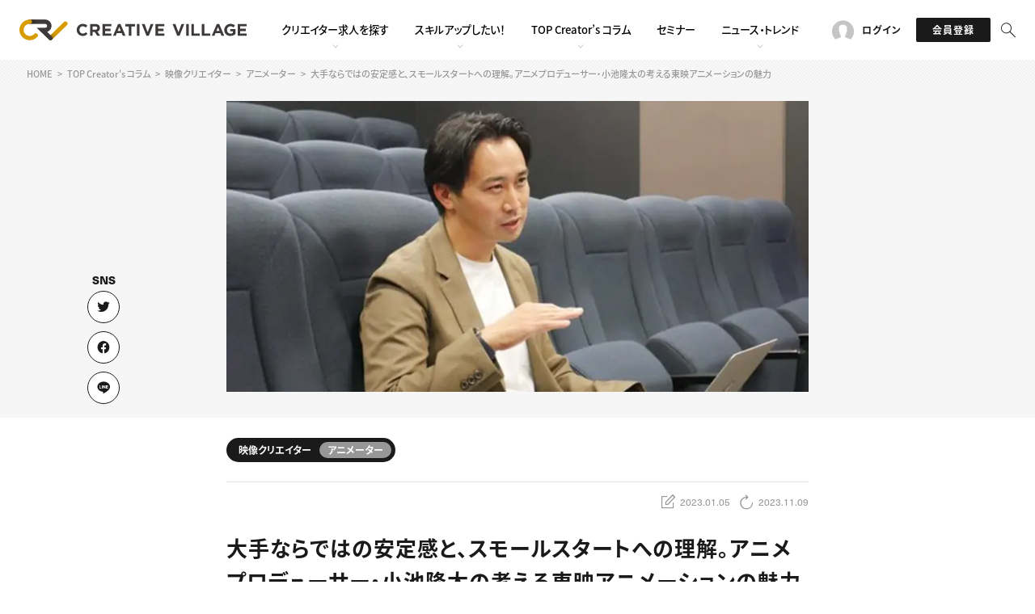

--- FILE ---
content_type: text/html; charset=UTF-8
request_url: https://www.creativevillage.ne.jp/category/topcreators/visual-creators/animator/127523/
body_size: 13053
content:
<!DOCTYPE html>
<html lang="ja">
<head>
<script>(function(w,d,s,l,i){w[l]=w[l]||[];w[l].push({'gtm.start':
new Date().getTime(),event:'gtm.js'});var f=d.getElementsByTagName(s)[0],
j=d.createElement(s),dl=l!='dataLayer'?'&l='+l:'';j.async=true;j.src=
'https://www.googletagmanager.com/gtm.js?id='+i+dl;f.parentNode.insertBefore(j,f); })(window,document,'script','dataLayer','GTM-PV82CQM');</script>
<meta charset="UTF-8">
<meta name="viewport" content="width=device-width, initial-scale=1">
<meta name="format-detection" content="telephone=no">
<meta name="theme-color" content="#d79c00">
<title>大手ならではの安定感と、スモールスタートへの理解。アニメプロデューサー・小池隆太の考える東映アニメーションの魅力 | クリエイターのための総合情報サイト CREATIVE VILLAGE</title>
<link rel="shortcut icon" href="https://www.creativevillage.ne.jp/wp-content/themes/crv2022/assets/img/shared/favicon.ico">
<link rel="apple-touch-icon" href="https://www.creativevillage.ne.jp/wp-content/themes/crv2022/assets/img/shared/apple-touch-icon.png">
<link rel="stylesheet" href="https://www.creativevillage.ne.jp/wp-content/themes/crv2022/assets/css/library/bootstrap.min.css">
<link rel="stylesheet" href="https://www.creativevillage.ne.jp/wp-content/themes/crv2022/assets/css/crv2022.css">
<script src="https://www.creativevillage.ne.jp/wp-content/themes/crv2022/assets/js/library/jquery.js"></script>
<script src="https://www.creativevillage.ne.jp/wp-content/themes/crv2022/assets/js/get_job_data.js"></script>
<script src="https://www.creativevillage.ne.jp/wp-content/themes/crv2022/assets/js/library/fingerprint2.min.js"></script>
<script src="https://www.creativevillage.ne.jp/wp-content/themes/crv2022/assets/js/fingerprint_exec.js"></script>

<script type="application/ld+json">
	{
		"@context": "https://schema.org",
			"@type": "Article",
			"mainEntityOfPage": {
			"@type": "WebPage",
			"@id": "https://www.creativevillage.ne.jp/category/topcreators/visual-creators/animator/127523/"
		},
		"headline": "大手ならではの安定感と、スモールスタートへの理解。アニメプロデューサー・小池隆太の考える東映アニメーションの魅力",
		"datePublished": "2023-01-05 14:30",
		"dateModified": "2023-11-09 16:22",
		"description": "世界に誇る企画製作力で、「ドラゴンボール」「ワンピース」「プリキュア」シリーズなど世代を超えて愛されるアニメーション作品を製作",
		"image": [
			"https://www.creativevillage.ne.jp/wp-content/uploads/2022/12/eyecatch_127523.jpg"
			"https://www.creativevillage.ne.jp/wp-content/uploads/2022/12/incert_127523_01-1.jpg",,
"https://www.creativevillage.ne.jp/wp-content/uploads/2023/01/incert_127523_02.jpg",
"https://www.creativevillage.ne.jp/wp-content/uploads/2022/12/incert_127523_01.jpg"
		],
		"author": {
			"@type": "Organization",
			"name": "CREATIVE VILLAGE編集部",
						"url": "https://www.creativevillage.ne.jp/category/author/crv_editorial_department/"
		},
		"publisher": {
			"@type": "Organization",
			"name": "株式会社クリーク･アンド･リバー社",
			"url": "https://www.cri.co.jp/",
			"logo": {
				"@type": "ImageObject",
				"url": "https://www.cri.co.jp/mt-static/support/theme_static/cr/images/top_logo.svg"
			},
			"address": {
				"@type": "PostalAddress",
				"postalCode": "105-0004",
				"addressLocality": "東京都",
				"streetAddress": "港区新橋四丁目1番1号 新虎通りCORE",
				"addressCountry": "JP"
			}
		}
	}
</script>

<meta name="apple-itunes-app" content="app-id=1642254208">

<meta name='robots' content='index, follow, max-image-preview:large, max-snippet:-1, max-video-preview:-1' />

	<!-- This site is optimized with the Yoast SEO plugin v19.4 - https://yoast.com/wordpress/plugins/seo/ -->
	<meta name="description" content="世界に誇る企画製作力で、「ドラゴンボール」「ワンピース」「プリキュア」シリーズなど世代を超えて愛されるアニメーション作品を製作し続ける東映アニメーション株式会社" />
	<meta property="og:locale" content="ja_JP" />
	<meta property="og:type" content="article" />
	<meta property="og:title" content="大手ならではの安定感と、スモールスタートへの理解。アニメプロデューサー・小池隆太の考える東映アニメーションの魅力 | クリエイターのための総合情報サイト CREATIVE VILLAGE" />
	<meta property="og:description" content="世界に誇る企画製作力で、「ドラゴンボール」「ワンピース」「プリキュア」シリーズなど世代を超えて愛されるアニメーション作品を製作し続ける東映アニメーション株式会社" />
	<meta property="og:url" content="https://high-five.careers/column/toeianime_saiyou/" />
	<meta property="og:site_name" content="クリエイターのための総合情報サイト CREATIVE VILLAGE" />
	<meta property="article:publisher" content="https://www.facebook.com/cr.creativevillage" />
	<meta property="article:published_time" content="2023-01-05T05:30:04+00:00" />
	<meta property="article:modified_time" content="2023-11-09T07:22:13+00:00" />
	<meta property="og:image" content="https://www.creativevillage.ne.jp/wp-content/uploads/2022/12/eyecatch_127523.jpg" />
	<meta property="og:image:width" content="780" />
	<meta property="og:image:height" content="390" />
	<meta property="og:image:type" content="image/jpeg" />
	<meta name="author" content="CREATIVE VILLAGE編集部" />
	<meta name="twitter:card" content="summary_large_image" />
	<meta name="twitter:creator" content="@creek_crvillage" />
	<meta name="twitter:site" content="@creek_crvillage" />
	<!-- / Yoast SEO plugin. -->


<link rel="alternate" type="application/rss+xml" title="クリエイターのための総合情報サイト CREATIVE VILLAGE &raquo; フィード" href="https://www.creativevillage.ne.jp/feed/" />
<link rel="alternate" type="application/rss+xml" title="クリエイターのための総合情報サイト CREATIVE VILLAGE &raquo; コメントフィード" href="https://www.creativevillage.ne.jp/comments/feed/" />
<!-- creativevillage.ne.jp is managing ads with Advanced Ads 1.52.3 --><script id="dev20-ready">
			window.advanced_ads_ready=function(e,a){a=a||"complete";var d=function(e){return"interactive"===a?"loading"!==e:"complete"===e};d(document.readyState)?e():document.addEventListener("readystatechange",(function(a){d(a.target.readyState)&&e()}),{once:"interactive"===a})},window.advanced_ads_ready_queue=window.advanced_ads_ready_queue||[];		</script>
		<link rel='stylesheet' id='wp-block-library-css' href='https://www.creativevillage.ne.jp/wp-includes/css/dist/block-library/style.min.css' type='text/css' media='all' />
<style id='classic-theme-styles-inline-css' type='text/css'>
/*! This file is auto-generated */
.wp-block-button__link{color:#fff;background-color:#32373c;border-radius:9999px;box-shadow:none;text-decoration:none;padding:calc(.667em + 2px) calc(1.333em + 2px);font-size:1.125em}.wp-block-file__button{background:#32373c;color:#fff;text-decoration:none}
</style>
<link rel='stylesheet' id='ez-toc-css' href='https://www.creativevillage.ne.jp/wp-content/plugins/easy-table-of-contents/assets/css/screen.min.css' type='text/css' media='all' />
<style id='ez-toc-inline-css' type='text/css'>
div#ez-toc-container .ez-toc-title {font-size: 120%;}div#ez-toc-container .ez-toc-title {font-weight: 500;}div#ez-toc-container ul li {font-size: 95%;}div#ez-toc-container ul li {font-weight: 500;}div#ez-toc-container nav ul ul li {font-size: 90%;}div#ez-toc-container {background: #fbf5e5;border: 1px solid #fbf5e5;width: 100%;}div#ez-toc-container p.ez-toc-title , #ez-toc-container .ez_toc_custom_title_icon , #ez-toc-container .ez_toc_custom_toc_icon {color: #0a0a0a;}div#ez-toc-container ul.ez-toc-list a {color: #0a0a0a;}div#ez-toc-container ul.ez-toc-list a:hover {color: #d79c00;}div#ez-toc-container ul.ez-toc-list a:visited {color: #ad7c00;}
.ez-toc-container-direction {direction: ltr;}.ez-toc-counter ul{counter-reset: item ;}.ez-toc-counter nav ul li a::before {content: counters(item, ".", decimal) ". ";display: inline-block;counter-increment: item;flex-grow: 0;flex-shrink: 0;margin-right: .2em; float: left; }.ez-toc-widget-direction {direction: ltr;}.ez-toc-widget-container ul{counter-reset: item ;}.ez-toc-widget-container nav ul li a::before {content: counters(item, ".", decimal) ". ";display: inline-block;counter-increment: item;flex-grow: 0;flex-shrink: 0;margin-right: .2em; float: left; }
</style>
<link rel='stylesheet' id='wordpress-popular-posts-css-css' href='https://www.creativevillage.ne.jp/wp-content/plugins/wordpress-popular-posts/assets/css/wpp.css' type='text/css' media='all' />
<script type="application/json" id="wpp-json">

{"sampling_active":0,"sampling_rate":5,"ajax_url":"https:\/\/www.creativevillage.ne.jp\/wp-json\/wordpress-popular-posts\/v1\/popular-posts","api_url":"https:\/\/www.creativevillage.ne.jp\/wp-json\/wordpress-popular-posts","ID":127523,"token":"6fdd20e677","lang":0,"debug":0}

</script>
<script type="text/javascript" src="https://www.creativevillage.ne.jp/wp-content/plugins/wordpress-popular-posts/assets/js/wpp.min.js" id="wpp-js-js"></script>
<link rel="https://api.w.org/" href="https://www.creativevillage.ne.jp/wp-json/" /><link rel="alternate" title="JSON" type="application/json" href="https://www.creativevillage.ne.jp/wp-json/wp/v2/posts/127523" /><link rel="alternate" title="oEmbed (JSON)" type="application/json+oembed" href="https://www.creativevillage.ne.jp/wp-json/oembed/1.0/embed?url=https%3A%2F%2Fwww.creativevillage.ne.jp%2Fcategory%2Ftopcreators%2Fvisual-creators%2Fanimator%2F127523%2F" />
<link rel="alternate" title="oEmbed (XML)" type="text/xml+oembed" href="https://www.creativevillage.ne.jp/wp-json/oembed/1.0/embed?url=https%3A%2F%2Fwww.creativevillage.ne.jp%2Fcategory%2Ftopcreators%2Fvisual-creators%2Fanimator%2F127523%2F&#038;format=xml" />
            <style id="wpp-loading-animation-styles">@-webkit-keyframes bgslide{from{background-position-x:0}to{background-position-x:-200%}}@keyframes bgslide{from{background-position-x:0}to{background-position-x:-200%}}.wpp-widget-placeholder,.wpp-widget-block-placeholder,.wpp-shortcode-placeholder{margin:0 auto;width:60px;height:3px;background:#dd3737;background:linear-gradient(90deg,#dd3737 0%,#571313 10%,#dd3737 100%);background-size:200% auto;border-radius:3px;-webkit-animation:bgslide 1s infinite linear;animation:bgslide 1s infinite linear}</style>
            <link rel="canonical" href="https://www.creativevillage.ne.jp/category/topcreators/visual-creators/animator/127523/">
<style>.wp-block-gallery.is-cropped .blocks-gallery-item picture{height:100%;width:100%;}</style><link rel="icon" href="https://www.creativevillage.ne.jp/wp-content/uploads/2018/08/100x100-80x80.jpg" sizes="32x32" />
<link rel="icon" href="https://www.creativevillage.ne.jp/wp-content/uploads/2018/08/100x100.jpg" sizes="192x192" />
<link rel="apple-touch-icon" href="https://www.creativevillage.ne.jp/wp-content/uploads/2018/08/100x100.jpg" />
<meta name="msapplication-TileImage" content="https://www.creativevillage.ne.jp/wp-content/uploads/2018/08/100x100.jpg" />
</head>
<body id="page-top" class="post-template-default single single-post postid-127523 single-format-standard">
<div class="app-banner jsAppBnr" id="SmBnLink">
	<div class="app-banner-close jsAppBnrClose">
		<img src="https://www.creativevillage.ne.jp/wp-content/themes/crv2022/assets/img/shared/app_banner_close.png" class=" img" width="23" height="75" lading="lazy">
	</div>
	<a href="https://yappli.plus/creativevillage_smart">
		<img src="https://www.creativevillage.ne.jp/wp-content/themes/crv2022/assets/img/shared/app_banner.png" width="750" height="170" lading="lazy">
	</a>
</div>
<script>
	var link = document.getElementById("SmBnLink");
	if ((navigator.userAgent.indexOf('Android') != -1) && navigator.userAgent.indexOf('Yappli') == -1) {
	document.getElementById("SmBnLink").style.display="block";
	}
	$(function(){
		$(".jsAppBnrClose").on('click', function(e){
			e.stopPropagation();
			e.preventDefault();
			$(".jsAppBnr").hide();
		})
	});
</script>

<noscript><iframe src="https://www.googletagmanager.com/ns.html?id=GTM-PV82CQM"
height="0" width="0" style="display:none;visibility:hidden"></iframe></noscript>
<noscript><iframe src="//b.yjtag.jp/iframe?c=46k8RCw" width="1" height="1" frameborder="0" scrolling="no" marginheight="0" marginwidth="0"></iframe></noscript>
<header class="header-theme js-fadein">
	<div class="header-info">
		<div class="header-logo">
			<div class="site-logo">
									<a href="https://www.creativevillage.ne.jp">
													<img src="https://www.creativevillage.ne.jp/wp-content/themes/crv2022/assets/img/shared/logo_line.svg" class="img" alt="CREATIVE VILLAGE">
											</a>
							</div>
		</div>
		<nav class="s-pc">
			<ul class="global-nav">
	<li class="is-sub jsSubNav">
		<a href="https://www.creativevillage.ne.jp/jobsearch/">
			<span class="main-ttl">クリエイター求人を探す</span>
		</a>
		<div class="global-nav-sub jsSubNavOpen">
			<div class="global-nav-sub-content">
				<div class="s-flex jc-start">
					<div class="sub-group">
						<ul>
							<li><a href="https://www.creativevillage.ne.jp/jobsearch/" target="_blank" rel="noopener">CREATIVE JOB求人検索</a></li>
							<li><a href="https://www.creativevillage.ne.jp/category/recruit/">特集求人</a></li>
							<li><a href="https://www.creativevillage.ne.jp/category/jobfair/">採用説明会</a></li>
						</ul>
					</div>
					<div class="sub-group">
						<ul>
							<li><a href="https://www.creativevillage.ne.jp/member/">転職支援サービス</a></li>
						</ul>
					</div>
				</div>
			</div>
		</div>
	</li>
	<li class="is-sub jsSubNav">
		<a href="https://www.creativevillage.ne.jp/category/skillup/">
			<span class="main-ttl">スキルアップしたい！</span>
		</a>
		<div class="global-nav-sub jsSubNavOpen">
			<div class="global-nav-sub-content">
				<div class="s-flex jc-start">
					<div class="sub-group">
						<ul>
							<li><a href="https://www.creativevillage.ne.jp/category/skillup/design-skillup/">デザイン</a></li>
							<li><a href="https://www.creativevillage.ne.jp/category/skillup/programming-skillup/">プログラミング</a></li>
							<li><a href="https://www.creativevillage.ne.jp/category/skillup/visual-skillup/">動画配信・映像制作</a></li>
						</ul>
					</div>
					<div class="sub-group">
						<ul>
							<li><a href="https://www.creativevillage.ne.jp/category/skillup/writing-skillup/">編集・ライティング</a></li>
							<li><a href="https://www.creativevillage.ne.jp/category/skillup/marketing-skillup/">マーケティング</a></li>
							<li><a href="https://www.creativevillage.ne.jp/category/skillup/direction-skillup/">ディレクション</a></li>
						</ul>
					</div>
					<div class="sub-group">
						<ul>
							<li><a href="https://www.creativevillage.ne.jp/category/skillup/industry-commentary/">業界解説・キャリア事情</a></li>
							<li><a href="https://www.creativevillage.ne.jp/category/skillup/knowledge/">お役立ち基礎知識</a></li>
						</ul>
					</div>
				</div>
			</div>
		</div>
	</li>
	<li class="is-sub jsSubNav">
		<a href="https://www.creativevillage.ne.jp/category/topcreators/">
			<span class="main-ttl">TOP Creator’s コラム</span>
		</a>
		<div class="global-nav-sub jsSubNavOpen">
			<div class="global-nav-sub-content">
				<div class="s-flex jc-start">
					<div class="sub-group">
						<ul>
							<li><a href="https://www.creativevillage.ne.jp/category/topcreators/web-creator/">Webクリエイター</a></li>
							<li><a href="https://www.creativevillage.ne.jp/category/topcreators/application-creator/">アプリクリエイター</a></li>
							<li><a href="https://www.creativevillage.ne.jp/category/topcreators/game-creator/">ゲームクリエイター</a></li>
						</ul>
					</div>
					<div class="sub-group">
						<ul>
							<li><a href="https://www.creativevillage.ne.jp/category/topcreators/visual-creators/">映像クリエイター</a></li>
							<li><a href="https://www.creativevillage.ne.jp/category/topcreators/marketer/">マーケッター</a></li>
							<li><a href="https://www.creativevillage.ne.jp/category/topcreators/interview/">クリエイターインタビュー</a></li>
						</ul>
					</div>
					<div class="sub-group">
						<ul>
							<li><a href="https://www.creativevillage.ne.jp/category/cr_magazine/">C＆R Magazine</a></li>
						</ul>
					</div>
				</div>
			</div>
		</div>
	</li>
	<li>
		<a href="https://www.creativevillage.ne.jp/category/crv_event/">
			<span class="main-ttl">セミナー</span>
		</a>
	</li>
	<li class="is-sub jsSubNav">
		<a href="https://www.creativevillage.ne.jp/category/news/">
			<span class="main-ttl">ニュース・トレンド</span>
		</a>
		<div class="global-nav-sub jsSubNavOpen">
			<div class="global-nav-sub-content">
				<div class="s-flex jc-start">
					<div class="sub-group">
						<ul>
							<li><a href="https://www.creativevillage.ne.jp/category/news/web-news/">Web</a></li>
							<li><a href="https://www.creativevillage.ne.jp/category/news/visual-news/">映像</a></li>
							<li><a href="https://www.creativevillage.ne.jp/category/news/game-news/">ゲーム・エンタメ</a></li>
						</ul>
					</div>
					<div class="sub-group">
						<ul>
							<li><a href="https://www.creativevillage.ne.jp/category/news/advertise-news/">広告</a></li>
							<li><a href="https://www.creativevillage.ne.jp/category/news/publication-news/">出版</a></li>
							<li><a href="https://www.creativevillage.ne.jp/category/news/notices/">CREATIVE VILLAGEからのお知らせ</a></li>
						</ul>
					</div>
				</div>
			</div>
		</div>
	</li>
</ul>
		</nav>
		<ul class="header-btn-block">
							<li class="s-pc"><a href="https://www.creativevillage.ne.jp/membership/login/" class="login"><i class="bicon-user"></i><span>ログイン</span></a></li>
				<li class="s-pc"><a href="javascript:void(0)" class="entry jsModalOpen" data-target="modal02"><span>会員登録</span></a></li>
						<li>
				<a class="search">
					<i class="bicon-search is-active jsSearch"></i>
					<i class="bicon-close jsSearchClose"></i>
										<div class="search-menu jsSearchOpen">
						<div class="search-menu-content">
							<div class="s-flex-center s-mt-20 s-mb-20">
								<form role="search" method="get" id="searchform" class="header-searchform" action="https://www.creativevillage.ne.jp/">
									<input type="search" value="" name="s" id="search" placeholder="検索ワードを入力してください。" />
									<button type="submit" id="searchsubmit2">
											<i class="bicon-search"></i>
									</button>
								</form>
							</div>
						</div>
					</div>
				</a>
			</li>
		</ul>
		<div class="s-sp menu-trigger-box jsSlideMenu">
			<button class="menu-trigger">
				<span></span>
				<span></span>
				<span></span>
			</button>
		</div>
	</div>
</header>

<div class="s-sp">
	<div class="header-slide jsSlideMenuOpen">
	<div class="header-slide-inner">
		<div class="s-sp menu-trigger-box jsSlideMenu">
				<button class="menu-trigger">
					<span></span>
					<span></span>
					<span></span>
				</button>
		</div>
		<nav>
			<div class="header-slide-ttl">ACCOUNT</div>
			<ul class="header-slide-btn-block">
									<li><a href="https://www.creativevillage.ne.jp/membership/login/"><span>ログイン</span></a></li>
					<li><a href="javascript:void(0)" class="entry jsModalOpen" data-target="modal02"><span>会員登録</span></a></li>
							</ul>
			<div class="header-slide-ttl">RECRUIT</div>
			<ul class="global-nav">
				<li class="is-sub jsSubNavSp">
					<a href="javascript:void(0)">
						<span class="main-ttl">クリエイター求人を探す</span>
					</a>
					<div class="global-nav-sub jsSubNavSpOpen">
						<ul>
							<li><a href="https://www.creativevillage.ne.jp/jobsearch/" target="_blank" rel="noopener">CREATIVE JOB求人検索</a></li>
							<li><a href="https://www.creativevillage.ne.jp/category/recruit/">特集求人</a></li>
							<li><a href="https://www.creativevillage.ne.jp/category/jobfair/">採用説明会</a></li>
							<li><a href="https://www.creativevillage.ne.jp/member/">転職支援サービス</a></li>
						</ul>
					</div>
				</li>
			</ul>
			<div class="header-slide-ttl">CONTENTS</div>
			<ul class="global-nav">
				<li class="is-sub jsSubNavSp">
					<a href="javascript:void(0)">
						<span class="main-ttl">スキルアップしたい！</span>
					</a>
					<div class="global-nav-sub jsSubNavSpOpen">
						<ul>
							<li><a href="https://www.creativevillage.ne.jp/category/skillup/">スキルアップしたい！ トップ</a></li>
							<li><a href="https://www.creativevillage.ne.jp/category/skillup/design-skillup/">デザイン</a></li>
							<li><a href="https://www.creativevillage.ne.jp/category/skillup/programming-skillup/">プログラミング</a></li>
							<li><a href="https://www.creativevillage.ne.jp/category/skillup/visual-skillup/">動画配信・映像制作</a></li>
							<li><a href="https://www.creativevillage.ne.jp/category/skillup/writing-skillup/">編集・ライティング</a></li>
							<li><a href="https://www.creativevillage.ne.jp/category/skillup/marketing-skillup/">マーケティング</a></li>
							<li><a href="https://www.creativevillage.ne.jp/category/skillup/direction-skillup/">ディレクション</a></li>
							<li><a href="https://www.creativevillage.ne.jp/category/skillup/Industry-commentary/">業界解説・キャリア事情</a></li>
							<li><a href="https://www.creativevillage.ne.jp/category/skillup/knowledge/">お役立ち基礎知識</a></li>
						</ul>
					</div>
				</li>
				<li class="is-sub jsSubNavSp">
					<a href="javascript:void(0)">
						<span class="main-ttl">TOP Creator’s コラム</span>
					</a>
					<div class="global-nav-sub jsSubNavSpOpen">
						<ul>
							<li><a href="https://www.creativevillage.ne.jp/category/topcreators/">TOP Creator’s コラム トップ</a></li>
							<li><a href="https://www.creativevillage.ne.jp/category/topcreators/web-creator/">Webクリエイター</a></li>
							<li><a href="https://www.creativevillage.ne.jp/category/topcreators/application-creator/">アプリクリエイター</a></li>
							<li><a href="https://www.creativevillage.ne.jp/category/topcreators/game-creator/">ゲームクリエイター</a></li>
							<li><a href="https://www.creativevillage.ne.jp/category/topcreators/visual-creators/">映像クリエイター</a></li>
							<li><a href="https://www.creativevillage.ne.jp/category/topcreators/marketer/">マーケッター</a></li>
							<li><a href="https://www.creativevillage.ne.jp/category/topcreators/interview/">クリエイターインタビュー</a></li>
							<li><a href="https://www.creativevillage.ne.jp/category/cr_magazine/">C＆R Magazine</a></li>
						</ul>
					</div>
				</li>
				<li>
					<a href="https://www.creativevillage.ne.jp/category/crv_event/">
						<span class="main-ttl">セミナー</span>
					</a>
				</li>
				<li class="is-sub jsSubNavSp">
					<a href="javascript:void(0)">
						<span class="main-ttl">ニュース・トレンド</span>
					</a>
					<div class="global-nav-sub jsSubNavSpOpen">
						<ul>
							<li><a href="https://www.creativevillage.ne.jp/category/news/">ニュース・トレンド トップ</a></li>
							<li><a href="https://www.creativevillage.ne.jp/category/news/web-news/">Web</a></li>
							<li><a href="https://www.creativevillage.ne.jp/category/news/visual-news/">映像</a></li>
							<li><a href="https://www.creativevillage.ne.jp/category/news/game-news/">ゲーム・エンタメ</a></li>
							<li><a href="https://www.creativevillage.ne.jp/category/news/advertise-news/">広告</a></li>
							<li><a href="https://www.creativevillage.ne.jp/category/news/publication-news/">出版</a></li>
							<li><a href="https://www.creativevillage.ne.jp/category/news/notices/">CREATIVE VILLAGEからのお知らせ</a></li>
						</ul>
					</div>
				</li>
			</ul>
		</nav>
			<div class="front-bnr">
		</div>
		<div class="footer-info">
			<div class="footer-info-logo">
				<div class="site-logo">
					<a href="https://www.creativevillage.ne.jp/" class="s-d-inline-block"><img src="https://www.creativevillage.ne.jp/wp-content/themes/crv2022/assets/img/shared/logo_line_short.svg" class="img" alt="CREATIVE VILLAGE"></a><br>プロフェッショナル×つながる×メディア
				</div>
			</div>
			<div class="footer-info-social">
				<div class="footer-social-box">
					<ul class="sns-link">
						<li><a href="https://twitter.com/creek_crvillage" class="sns-twitter" target="_blank"></a></li>
						<li><a href="https://www.facebook.com/cr.creativevillage" class="sns-facebook" target="_blank"></a></li>
						<li><a href="https://www.creativevillage.ne.jp/lp/crv-line/" class="sns-line"></a></li>
						<li><a href="https://go.creativevillage.ne.jp/l/924692/2022-03-30/m7vd3" class="sns-mlmg" target="_blank"></a></li>
					</ul>
				</div>
			</div>
		</div>
	</div>
</div>
</div>

<div id="modal02" class="modal jsModal">
	<div class="modal-bg jsModalClose"></div>
	<div class="modal-content">
		<div class="modal-membership membership">
			<div class="membership-panel">
				<div class="sec-ttl">
					<span class="main-ttl">会員登録</span>
				</div>
				<div class="s-txt-center">ご登録の目的をお選びください</div>

				<div class="s-flex-between s-txt-center s-pb-30 s-pt-30">
					<a href="https://www.creativevillage.ne.jp/membership/regist/" class="btn btnBlu btn-300">会員限定コンテンツの<br>閲覧をご希望の方</a><br>
					<a href="https://www.creativevillage.ne.jp/membership/entry/" class="btn btnBlu btn-300">お仕事紹介や<br>教育講座受講・セミナー参加<br>学校などからのご紹介の方</a>
				</div>

			</div>
		</div>

		<a href="javascript:void(0)" class="modal-close-btn jsModalClose">
			<i class="bicon-close"></i>
		</a>

	</div>
</div>

<div class="content">


<div class="breadcrumb"><ol class="breadcrumb-list" itemscope itemtype="https://schema.org/BreadcrumbList"><li><a href="https://www.creativevillage.ne.jp/"><span>HOME</span></a></li><li itemscope itemtype="https://schema.org/ListItem" itemprop="itemListElement"><a href="https://www.creativevillage.ne.jp/category/topcreators/" itemprop="item"><span itemprop="name">TOP Creator's コラム</span></a><meta itemprop="position" content="1"></li><li itemscope itemtype="https://schema.org/ListItem" itemprop="itemListElement"><a href="https://www.creativevillage.ne.jp/category/topcreators/visual-creators/" itemprop="item"><span itemprop="name">映像クリエイター</span></a><meta itemprop="position" content="2"></li><li itemscope itemtype="https://schema.org/ListItem" itemprop="itemListElement"><a href="https://www.creativevillage.ne.jp/category/topcreators/visual-creators/animator/" itemprop="item"><span itemprop="name">アニメーター</span></a><meta itemprop="position" content="3"></li><li itemscope itemtype="https://schema.org/ListItem" itemprop="itemListElement"><span itemprop="name">大手ならではの安定感と、スモールスタートへの理解。アニメプロデューサー・小池隆太の考える東映アニメーションの魅力</span><meta itemprop="position" content="4"></li></ol></div>
	
<article id="post-127523" class="post-127523 post type-post status-publish format-standard has-post-thumbnail hentry category-topcreators category-animator category-visual-creators tag-anime tag-production">
	
<div class="post-social-box">
	<div class="sns-link">
		<div class="sns-link-item"><a href="https://twitter%2ecom/share?url=https://www.creativevillage.ne.jp/category/topcreators/visual-creators/animator/127523/" class="sns-twitter" rel="nofollow" target="_blank"></a></div>
		<div class="sns-link-item"><a href="https://www%2efacebook%2ecom/sharer/sharer%2ephp?u=https://www.creativevillage.ne.jp/category/topcreators/visual-creators/animator/127523/" class="sns-facebook" rel="nofollow" target="_blank"></a></div>
		<div class="sns-link-item"><a href="https://social-plugins%2eline%2eme/lineit/share?url=https://www.creativevillage.ne.jp/category/topcreators/visual-creators/animator/127523/" class="sns-line" rel="nofollow" target="_blank"></a></div>
			</div>
</div>
		<div class="post-mainvisual">
		<div class="sec-theme-06">
			<div class="sec sec-min">
				<div class="post-eyecatch">
																<picture><source srcset="https://www.creativevillage.ne.jp/wp-content/uploads/2022/12/eyecatch_127523.jpg.webp"  type="image/webp"><img src="https://www.creativevillage.ne.jp/wp-content/uploads/2022/12/eyecatch_127523.jpg" alt="" width="780" height="390" data-eio="p"></picture>
									</div>
			</div>
		</div>
	</div>

	
		<div class="post-bg">
		<div class="site-catch"><span>プロフェッショナル×つながる×メディア</span></div>
		<div class="site-name"><span>CREATIVE VILLAGE</span></div>

		<div class="sec sec-min s-pb-30">

						<div class="post-info">
				
				<div class="list-category">
				<span class="post-category">映像クリエイター</span><span class="post-sub-category">アニメーター</span>				</div>

							</div>

			<hr>

						<div class="post-date">
				<i class="bicon-write"></i>
				<span>2023.01.05</span>

				<i class="bicon-reload"></i>
									<span>2023.11.09</span>
							</div>

						<h1 class="post-title">大手ならではの安定感と、スモールスタートへの理解。アニメプロデューサー・小池隆太の考える東映アニメーションの魅力</h1>
			<div class="post-content">
				<section>
					<div class="dev20-post1 ad-bnr-img" style="margin-bottom: 20px; " id="dev20-1444443416"><a href="https://www.creativevillage.ne.jp/lp/kansai-visual/" target="_blank" aria-label="25年2月関西映像クリエイター転職バナー"><picture><source srcset="https://www.creativevillage.ne.jp/wp-content/uploads/2025/02/250220_kansai_eizo_728x90.jpg.webp"  type="image/webp"><img loading="lazy" decoding="async" src="https://www.creativevillage.ne.jp/wp-content/uploads/2025/02/250220_kansai_eizo_728x90.jpg" alt="25年2月関西映像クリエイター転職バナー"  width="728" height="90" data-eio="p" /></picture></a></div><p>世界に誇る企画製作力で、「ドラゴンボール」「ワンピース」「プリキュア」シリーズなど世代を超えて愛されるアニメーション作品を製作し続ける東映アニメーション株式会社。</p>
<p>2023年2月4日（日）・8日（水）に開催される採用説明会に先駆け、実際に東映アニメーションで活躍中のプロデューサーに特別にインタビューさせていただくことができました！</p>
<p>今回ご登場いただいたのは、12月3日に全国公開された映画『THE FIRST SLAM DUNK』にも携わられた小池隆太プロデューサー。</p>
<p>ここではそのインタビューの一部をご紹介します。</p>
<div class="boxStyleB"><span class="txtImp">小池　隆太氏</span><br />
<picture><source srcset="https://www.creativevillage.ne.jp/wp-content/uploads/2022/12/incert_127523_01-1.jpg.webp"  type="image/webp"><img loading="lazy" decoding="async" src="https://www.creativevillage.ne.jp/wp-content/uploads/2022/12/incert_127523_01-1.jpg" alt="東映アニメーション株式会社　プロデューサー 小池隆太氏" width="150" height="150" class="alignleft size-full wp-image-127578" data-eio="p" /></picture><br />
<span class="txS">東映アニメーション株式会社 プロデューサー</span><br />
2017年にキャリア採用で入社。アシスタントプロデューサーとして、デジモンアドベンチャーtri.等に携わり、2022年12月3日(土)公開の映画『THE FIRST SLAM DUNK』では音楽プロデューサーなどを担当した。
</div>

<h2 class="headline1">コミュニケーションを密に取りつつ、皆で合意して進んでいく</h2>
<p><span class="txtImp">―――本日はよろしくお願いいたします！早速ですが、まずは小池さんのお仕事についてざっくりお聞かせいただけますでしょうか。</span></p>
<p>東映アニメーションのプロデューサーの役割は様々（TVシリーズや劇場作品、海外向け作品、その他など）あります。僕は今劇場作品を担当していて、企画立案から宣伝・マネタイズまで全てにコミットできるプロデューサーになりたいと思い日々取り組んでいます。</p>
<p><span class="txtImp">―――企画製作のみならずマネタイズまでご担当されるんですね！</span></p>
<p>そうですね。出来上がったアニメをどこで流して、何で（利益を）回収するのかまで設計する感じです。例えば、YouTubeで配信してそこで有名になったIPを商品化していきましょうとか、一方でYouTube自体がマネタイズになっているパターンもありますし。3年前とか4年前ぐらいの話だと、配信サービスでオリジナル作品を作って販売するっていう一次利用のところでビジネスをしましょうとか、その時々によっても流行りはあるんですけど。</p>
<p><span class="txtImp">―――現場の制作スタッフさんとの絡みやチームの状況に関してはいかがですか？</span></p>
<p>製作スタジオが大泉にあるんですが、密に連携は必要なので定例会をやっています。以前は毎週何回もリアルで会っていたんですけど、ここ３年ぐらいの話で言うと、僕が携わっている作品についてはほとんどリモートになりました。</p>
<p>紙が完全にゼロなわけではないですが、基本的にはクラウド共有ツール上でデータ管理しています。納品日前にはいつでも声をかけられれば話せるよう自主的にZoomを常時接続にしていたスタッフもいて、このコロナ禍において「デジタルでものを作る」っていうのがだいぶ進んだかなと。</p>
<p><span class="txtImp">―――お話を聞く限りでは、リモートになることの弊害などは特になさそうなのかなと感じますね。</span></p>
<p>もう慣れたというか……3年って長かったじゃないですか。だから本当にもう慣れましたね、すごい普通。『THE FIRST SLAM DUNK』 の仕事に関しても、リモート環境になってから（井上雄彦）監督とお仕事するのは初めてでしたが、監督ご自身がもうめちゃくちゃデジタルリテラシーが高い方だったので。そのあたりはスムーズでしたね。</p>
<p><span class="txtImp">―――そうなんですね。では、社内のコミュニケーションみたいなところで言うと？</span></p>
<p>ここ（中野オフィス）ってワンフロアじゃないですか。営業部門や管理部門の人が顔の見える場所にいるので、コミュニケーションは取りやすいかなと思います。他のアニメーション会社さんを全部知ってるわけじゃないですけど。</p>
<p><picture><source srcset="https://www.creativevillage.ne.jp/wp-content/uploads/2023/01/incert_127523_02.jpg.webp"  type="image/webp"><img loading="lazy" decoding="async" src="https://www.creativevillage.ne.jp/wp-content/uploads/2023/01/incert_127523_02.jpg" alt="" width="780" height="391" class="alignleft size-full wp-image-127582" data-eio="p" /></picture></p>
<p>　</p>
<p><span class="txtImp">―――お仕事環境に紐づいて、「制度」という観点ではいかがですか？</span></p>
<p>従業員の成長を支援する仕組みがあって、例えば社内には英語力を求められる職種もあるので、英会話の勉強をしたい人は支援をうけることができます。あと、ファミリー・キッズ向けの作品が多いこともあり、従業員の家族にも配慮がされているなと感じますね。</p>
<p><span class="txtImp">―――ちなみに風土や社風はどのような感じですか？</span></p>
<p>風土的には、ワークフローがちゃんと決まっていて皆でそれをキチキチっとやっていくような印象です。ちゃんと合意して皆で進んでいくっていう、それが良いところでもあり、課題でもあるなと。</p>
<p>これは印象論ですけど、決められたワークフローの中で工場のように作っていると、100点は取れるかもしれないけど120点って生まれない感じしますよね。周囲と調和するバランス感覚はもちろん大切ですが、こういう仕事なのでやはりクリエイティブな発想も大切。</p>
<p>だからこそ個人的には、今の東映アニメーションに新しい風を入れてくれる方が入社してくれたらいいなと思ってます。創造力のある方、専門性の高いスペシャリストの方とか。</p>
<p>★「新しい風を入れてくれる人」の具体像、小池さんが東映アニメーションを選んだ理由なども読める完全版インタビューは以下リンクから【登録不要／無料】<br />
<a href="https://high-five.careers/column/toeianime_saiyou/" rel="noopener" target="_blank">「奇跡を起こすクリエイティブは〇〇〇にある」小池隆太さんインタビュー完全版</a></p>
<div class="alC"><a href="https://high-five.careers/column/toeianime_saiyou/" class="btn btn-theme-01 btn-300" target="_blank" rel="noopener">HIGH-FIVEの記事を読む</a></div>
<p>東映アニメーションにおけるプロデューサーの役割や仕事環境の魅力、伝わりましたか？１つ１つ言葉を選びながら、実際に手掛けられた作品やクリエイティブな仕事にかける熱い想いを丁寧に語る小池さんの姿が印象的でした。</p>
<p>2023年2月4日（日）・8日（水）に開催される東映アニメーション株式会社 中途採用オンライン説明会＆面接会では、企画製作担当者・プロデューサー・製作開発責任者の３名がご登壇。普段なかなか聞けないお話が聞ける貴重なチャンス！少しでも興味がある方はぜひこの機会に下記バナーよりお申し込みください。</p>
<p><a href="https://www.creativevillage.ne.jp/category/jobfair/125788/" rel="noopener" target="_blank"><picture><source srcset="https://www.creativevillage.ne.jp/wp-content/uploads/2022/12/incert_127523_01.jpg.webp"  type="image/webp"><img loading="lazy" decoding="async" src="https://www.creativevillage.ne.jp/wp-content/uploads/2022/12/incert_127523_01.jpg" alt="" width="1200" height="400" class="aligncenter size-full wp-image-127525" data-eio="p" /></picture></a></p>
				</section>

											</div>

			
						<div class="sec sec-min">

								
								
								
								
								
								
			</div>
			
							<div class="author-box">
					<div class="author-ttl">著者情報</div>
					<div class="author-flex">
													<div class="author-img">
							<img alt='' src='https://www.creativevillage.ne.jp/wp-content/uploads/2022/08/avatar_user_47_1660038185-150x150.png' srcset='https://www.creativevillage.ne.jp/wp-content/uploads/2022/08/avatar_user_47_1660038185-300x300.png 2x' class='avatar avatar-150 photo' height='150' width='150' loading='lazy' decoding='async'/>						</div>
												<div class="author-content">
							<div class="author-name">
							<a href="https://www.creativevillage.ne.jp/author/crv_editorial_department/">CREATIVE VILLAGE編集部</a>
							</div>
							<div class="author-name-sub">
								株式会社クリーク・アンド・リバー社<br>								エンゲージメント・セクション<br>															</div>
														<div class="author-info">CREATIVE VILLAGEは、クリーク･アンド･リバー社※が運営する
クリエイティブ業界に特化した情報を扱うメディアです。
クリエイターへのインタビューやコラム、各種セミナー、イベントなど、
ここでしか知ることのできない情報をお届けします。</div>
						</div>
					</div>
					<div class="author-supervisor">
						<span class="s-fw-b">監修</span><br>
						CREATIVE VILLAGE編集部					</div>
					<div class="author-link-box">
						<div class="author-link">
							<a href="https://www.creativevillage.ne.jp/author/crv_editorial_department/">
								<i class="bicon-thin-arrow-left"></i>CREATIVE VILLAGE編集部の記事一覧
							</a>
							<!-- 								<a href="" target="_blank" rel="noopener noreferrer">
								<span class="icon-arrow"></span>プロフィール</a>
							 -->
						</div>
					</div>
				</div>
			
						
		</div>

					<section class="js-fadein">
				<div class="sec sec-med">
					<h2 class="archive-sec-ttl">
						<span class="main-ttl">関連記事</span>
						<span class="sub-ttl">RELATED POST</span>
					</h2>

										<div class="tile-list sp-half js-fadein">
						<a href="https://www.creativevillage.ne.jp/category/topcreators/169894/" class="tile-list-item " data-category-item="topcreators,visual-news,">
			<div class="tile-list-img">
		<picture><source srcset="https://www.creativevillage.ne.jp/wp-content/uploads/2025/12/ca4d55299ee090ff1c9f030d3ead380e.jpg.webp"  type="image/webp"><img width="780" height="390" src="https://www.creativevillage.ne.jp/wp-content/uploads/2025/12/ca4d55299ee090ff1c9f030d3ead380e.jpg" class="attachment-newsmag_blog_single_small size-newsmag_blog_single_small wp-post-image" alt="" decoding="async" loading="lazy" data-eio="p" /></picture>	</div>
	<div class="tile-list-txt">
		
<div class="list-category">
<span class='post-category'>TOP Creator's コラム</span></div>

 
		<h3 class="tile-list-ttl">
			クリエイターに伝えたいアメリカの文化　クリスの歴史探訪｜第5回　スタン・リーに日本のマンガが与えた影響		</h3>
		<div class="post-date">
			<i class="bicon-time"></i><span>2025.12.05</span>		</div>
	</div>
</a>
<a href="https://www.creativevillage.ne.jp/category/topcreators/164328/" class="tile-list-item " data-category-item="topcreators,">
			<div class="tile-list-img">
		<picture><source srcset="https://www.creativevillage.ne.jp/wp-content/uploads/2025/07/129252175e96a903bc452b0f7310be87-668x400.jpg.webp"  type="image/webp"><img width="668" height="400" src="https://www.creativevillage.ne.jp/wp-content/uploads/2025/07/129252175e96a903bc452b0f7310be87-668x400.jpg" class="attachment-newsmag_blog_single_small size-newsmag_blog_single_small wp-post-image" alt="" decoding="async" loading="lazy" data-eio="p" /></picture>	</div>
	<div class="tile-list-txt">
		
<div class="list-category">
<span class='post-category'>TOP Creator's コラム</span></div>

 
		<h3 class="tile-list-ttl">
			クリエイターに伝えたいアメリカの文化　クリスの歴史探訪｜第1回　機械に勝った男		</h3>
		<div class="post-date">
			<i class="bicon-time"></i><span>2025.07.15</span>		</div>
	</div>
</a>
<a href="https://www.creativevillage.ne.jp/category/topcreators/game-creator/155113/" class="tile-list-item " data-category-item="topcreators,game-creator,">
			<div class="tile-list-img">
		<picture><source srcset="https://www.creativevillage.ne.jp/wp-content/uploads/2024/11/e72e17ebb51116655dbdb2a045a9a608-767x400.jpg.webp"  type="image/webp"><img width="767" height="400" src="https://www.creativevillage.ne.jp/wp-content/uploads/2024/11/e72e17ebb51116655dbdb2a045a9a608-767x400.jpg" class="attachment-newsmag_blog_single_small size-newsmag_blog_single_small wp-post-image" alt="" decoding="async" loading="lazy" data-eio="p" /></picture>	</div>
	<div class="tile-list-txt">
		
<div class="list-category">
<span class='post-category'>TOP Creator's コラム</span></div>

 
		<h3 class="tile-list-ttl">
			次のステップへ！現役ゲームエンジニアのためのキャリアパス3選解説		</h3>
		<div class="post-date">
			<i class="bicon-time"></i><span>2025.06.09</span>		</div>
	</div>
</a>
					</div>

				</div>
			</section>
			
		
		<section class="part-cta2022 js-fadein">
	<div class="part-cta2022-box">
		<dl class="part-cta2022-content">
			<dt class="part-cta2022-ttl">
				<span class="sub-ttl">無料</span><br>
				<span class="main-ttl">就業支援サービス</span>
			</dt>
			<dd class="part-cta2022-txt">
				クリエイティブ業界に精通したエージェントが、お一人おひとりの転職活動をきめ細かくフォロー。会員にご登録いただくことで、社員や派遣から請負まで、さまざまな雇用形態の案件から最適な求人をご紹介します。
			</dd>
		</dl>
		<div class="part-cta2022-img">
			<img src="https://www.creativevillage.ne.jp/wp-content/themes/crv2022/assets/img/shared/img_cta_sample.jpg" width="497" height="331" alt="" loding="lazy">
		</div>
	</div>
	<a href="https://www.creativevillage.ne.jp/member" class="btn btn-theme-03 btn-block">無料の就業支援サービスをご希望の方はこちら</a>
</section>


	</div>
	</article>

	
</div><div class="sec-theme-04">
	<div class="sec sec-full">
		<section class="part-about js-fadein">
			<div class="site-logo">
				<a href="https://www.creativevillage.ne.jp/" class="s-d-inline-block">
											<img src="https://www.creativevillage.ne.jp/wp-content/themes/crv2022/assets/img/shared/logo_full.svg" class="img" alt="CREATIVE VILLAGE">
									</a><br>プロフェッショナル×つながる×メディア
			</div>
			<div class="part-about-content">
				<div class="part-about-subttl">
					より豊かなクリエイター人生を！<br>様々な知見・発見を得てください。
				</div>
				<div class="part-about-txt">
					CREATIVE VILLAGEは、<br class="s-laptop-only"><br class="s-tablet-only">クリエイターの生涯価値向上のため、<br class="s-pc">有益な各種コンテンツを発信しています。
				</div>
				<div class="part-about-btn">
					<a href="https://www.creativevillage.ne.jp/about_cr" class="btn btn-theme-03 outlined btn-240 s-fs-14">もっと詳しく知る</a>
				</div>
			</div>
		</section>
	</div>
</div>
<a href="#page-top" class="pagetop jsPageTopPc">
	<span>BACK TO TOP</span>
</a>
<a href="https://www.creativevillage.ne.jp/jobsearch/" class="btn-jobsearch jsJobsearchPc">
	<span>クリエイター求人を探す</span>
</a>
<footer class="js-fadein">
	<div class="sec sec-large">
		<div class="footer-info">
	<div class="footer-info-logo">
			<div class="site-logo">
					<a href="https://www.creativevillage.ne.jp/" class="s-d-inline-block">
													<img src="https://www.creativevillage.ne.jp/wp-content/themes/crv2022/assets/img/shared/logo_line.svg" class="img" alt="CREATIVE VILLAGE">
											</a><br>
					プロフェッショナル×つながる×メディア
			</div>
			<div class="footer-info-btn">
				<a href="https://www.creativevillage.ne.jp/contact" class="btn btn-theme-03 outlined">本サイトに関するお問い合わせはこちら</a>
				<a href="https://www.creativevillage.ne.jp/client" class="btn btn-theme-03 outlined">クリエイティブでお困りの企業様はこちら</a>
			</div>
	</div>
	<div class="footer-info-social">
		<div class="footer-txt-link">
			<div class="footer-txt-link-item"><a href="https://www.creativevillage.ne.jp/faq">よくあるご質問</a></div>
			<div class="footer-txt-link-item"><a href="https://www.creativevillage.ne.jp/guideline">サイトガイドライン</a></div>
		</div>
		<div class="footer-social-box">
			<ul class="sns-link">
				<li><a href="https://twitter.com/creek_crvillage" class="sns-twitter" target="_blank"></a></li>
				<li><a href="https://www.facebook.com/cr.creativevillage" class="sns-facebook" target="_blank"></a></li>
				<li><a href="https://www.creativevillage.ne.jp/lp/crv-line/" class="sns-line"></a></li>
				<li><a href="https://go.creativevillage.ne.jp/l/924692/2022-03-30/m7vd3" class="sns-mlmg" target="_blank"></a></li>
			</ul>
		</div>
	</div>
</div>
				<ul class="footer-category">
	<li>
		<a href="https://www.creativevillage.ne.jp/jobsearch/" class="footer-category-ttl">クリエイター求人を探す</a>
		<div class="footer-sub-box">
			<ul class="footer-category-link">
				<li><a href="https://www.creativevillage.ne.jp/jobsearch/">CREATIVE JOB求人検索</a></li>
				<li><a href="https://www.creativevillage.ne.jp/category/recruit/">特集求人</a></li>
				<li><a href="https://www.creativevillage.ne.jp/category/jobfair/">採用説明会</a></li>
				<li><a href="https://www.creativevillage.ne.jp/member/">転職支援サービス</a></li>
			</ul>
		</div>
	</li>
	<li>
		<a href="https://www.creativevillage.ne.jp/category/skillup/" class="footer-category-ttl">スキルアップしたい！</a>
		<div class="footer-sub-box">
			<ul class="footer-category-link">
				<li><a href="https://www.creativevillage.ne.jp/category/skillup/design-skillup/">デザイン</a></li>
				<li><a href="https://www.creativevillage.ne.jp/category/skillup/programming-skillup/">プログラミング</a></li>
				<li><a href="https://www.creativevillage.ne.jp/category/skillup/visual-skillup/">動画配信・映像制作</a></li>
				<li><a href="https://www.creativevillage.ne.jp/category/skillup/writing-skillup/">編集・ライティング</a></li>
				<li><a href="https://www.creativevillage.ne.jp/category/skillup/marketing-skillup/">マーケティング</a></li>
				<li><a href="https://www.creativevillage.ne.jp/category/skillup/direction-skillup/">ディレクション</a></li>
			</ul>
		</div>
	</li>
	<li>
		<a href="https://www.creativevillage.ne.jp/category/topcreators/" class="footer-category-ttl">TOP Creator‘s コラム</a>
		<div class="footer-sub-box">
			<ul class="footer-category-link">
				<li><a href="https://www.creativevillage.ne.jp/category/topcreators/web-creator/">Webクリエイター</a></li>
				<li><a href="https://www.creativevillage.ne.jp/category/topcreators/game-creator/">ゲームクリエイター</a></li>
				<li><a href="https://www.creativevillage.ne.jp/category/topcreators/visual-creators/">映像クリエイター</a></li>
				<li><a href="https://www.creativevillage.ne.jp/category/topcreators/marketer/">マーケッター</a></li>
				<li><a href="https://www.creativevillage.ne.jp/category/skillup/Industry-commentary/">業界解説・キャリア事情</a></li>
				<li><a href="https://www.creativevillage.ne.jp/category/topcreators/interview/">クリエイターインタビュー</a></li>
				<li><a href="https://www.creativevillage.ne.jp/category/skillup/knowledge/">お役立ち基礎知識</a></li>
				<li><a href="https://www.creativevillage.ne.jp/category/cr_magazine/">C&amp;R Magazine</a></li>
			</ul>
		</div>
	</li>
	<li>
		<a href="https://www.creativevillage.ne.jp/category/crv_event/" class="footer-category-ttl">セミナー</a>
	</li>
	<li>
		<a href="https://www.creativevillage.ne.jp/category/news/" class="footer-category-ttl">ニュース</a>
		<div class="footer-sub-box">
			<ul class="footer-category-link">
				<li><a href="https://www.creativevillage.ne.jp/category/news/web-news/">Web</a></li>
				<li><a href="https://www.creativevillage.ne.jp/category/news/visual-news/">映像</a></li>
				<li><a href="https://www.creativevillage.ne.jp/category/news/game-news/">ゲーム・エンタメ</a></li>
				<li><a href="https://www.creativevillage.ne.jp/category/news/advertise-news/">広告</a></li>
				<li><a href="https://www.creativevillage.ne.jp/category/news/publication-news/">出版</a></li>
				<li><a href="https://www.creativevillage.ne.jp/category/news/notices/">CREATIVE VILLAGEからのお知らせ</a></li>
			</ul>
		</div>
	</li>
</ul>
			</div>
	<div class="footer-theme">
		<div class="sec sec-large">
			<div class="footer-company">
				<div class="footer-company-item">
					<div class="company-logo">
						<a href="http://www.cri.co.jp/about_us/overview.html" target="_blank" rel="noopener noreferrer"><span> CREEK &amp; RIVER Co., Ltd.</span></a>
					</div>
				</div>
				<div class="footer-company-item">
					<div class="s-flex-start">
						<img src="https://www.creativevillage.ne.jp/wp-content/themes/crv2022/assets/img/shared/logo_jpx.png"
							alt="東京証券取引所プライム市場、証券コード4763" class="logo-jpx" width="45" height="47" loading="lazy"><span>CREATIVE VILLAGEは株式会社クリーク･アンド･リバー社（東京証券<br class="s-pc">取引所プライム市場、証券コード4763）が運営しています。</span>
					</div>
					<div class="s-flex-start">
						<img src="https://www.creativevillage.ne.jp/wp-content/themes/crv2022/assets/img/shared/logo_pmark.png" alt="プライバシーマーク" class="logo-pmark" width="38" height="38" loading="lazy"><span>当社は、一般財団法人日本情報経済社会推進協会（JIPDEC）より<br class="s-pc">「プライバシーマーク」の付与認定を受けています。</span>
					</div>
					<ul class="footer-company-menu">
						<li><a href="http://www.cri.co.jp/about_us/overview.html" target="_blank" rel="noopener noreferrer">運営：株式会社クリーク･アンド･リバー社</a></li>
						<li><a href="https://www.cri.co.jp/privacy/" target="_blank" rel="noopener noreferrer">プライバシーポリシー</a></li>
						<li><a href="https://www.creativevillage.ne.jp/kiyaku/" target="_blank" rel="noopener noreferrer">クリーク･アンド･リバー社会員規約</a></li>
						<li><a href="https://www.cri.co.jp/privacy/my_number.html" target="_blank" rel="noopener noreferrer">特定個人情報基本方針</a></li>
						<li><a href="https://www.creativevillage.ne.jp/guideline">サイトポリシー</a></li>
					</ul>
				</div>
			</div>

			<div class="copyright">
				<span>当サイトの内容、テキスト、<br class="s-sp">画像等の無断転載・無断使用を固く禁じます。</span>
				<span>&copy; CREEK & RIVER Co., Ltd.</span>
			</div>
		</div>
	</div>
</footer>

<script src="https://www.creativevillage.ne.jp/wp-content/themes/crv2022/assets/js/library/jquery.inview.min.js"></script>
<script src="https://www.creativevillage.ne.jp/wp-content/themes/crv2022/assets/js/library/bootstrap.min.js"></script>
<script src="https://use.fontawesome.com/2b4726145d.js"></script>
<script src="https://www.creativevillage.ne.jp/wp-content/themes/crv2022/assets/js/share.js?20230110"></script>
<script>!function(){window.advanced_ads_ready_queue=window.advanced_ads_ready_queue||[],advanced_ads_ready_queue.push=window.advanced_ads_ready;for(var d=0,a=advanced_ads_ready_queue.length;d<a;d++)advanced_ads_ready(advanced_ads_ready_queue[d])}();</script></body>
</html>


--- FILE ---
content_type: text/html; charset=utf-8
request_url: https://www.google.com/recaptcha/api2/aframe
body_size: 181
content:
<!DOCTYPE HTML><html><head><meta http-equiv="content-type" content="text/html; charset=UTF-8"></head><body><script nonce="s1apIYpCozq_FiW7kzi9mA">/** Anti-fraud and anti-abuse applications only. See google.com/recaptcha */ try{var clients={'sodar':'https://pagead2.googlesyndication.com/pagead/sodar?'};window.addEventListener("message",function(a){try{if(a.source===window.parent){var b=JSON.parse(a.data);var c=clients[b['id']];if(c){var d=document.createElement('img');d.src=c+b['params']+'&rc='+(localStorage.getItem("rc::a")?sessionStorage.getItem("rc::b"):"");window.document.body.appendChild(d);sessionStorage.setItem("rc::e",parseInt(sessionStorage.getItem("rc::e")||0)+1);localStorage.setItem("rc::h",'1768866709139');}}}catch(b){}});window.parent.postMessage("_grecaptcha_ready", "*");}catch(b){}</script></body></html>

--- FILE ---
content_type: application/javascript
request_url: https://www.creativevillage.ne.jp/wp-content/themes/crv2022/assets/js/get_job_data.js
body_size: 1925
content:
/**
 * getJobData
 * @param {array} requests
 * requestsの受け入れパラメーター
 *
    prefecture      : array（県名）
    terms           : array（こだわり検索名）
    jobgroup        : array（職種分類名）
    employment_type : array（雇用形態コード）
    freewords       : string（フリーワード）
    titlewords      : string（タイトルワード）
    customer_name   : string（企業名）
    skip            : int（スキップする件数）
    view_count      : int（求人取得する件数）
 * @param {array} target_selector
 * 求人を表示するセレクタ。cssで使用可能なセレクタを指定


 * 使用例
    getJobData({
        "prefecture" : ["北海道","群馬県"],
        "terms" : ["20代活躍中","少人数の職場"],
        "jobgroup" : ["映像:ディレクター・アシスタントディレクター","映像:映像編集"],
        "employment_type" : ["1","2"],
        "freewords" : "テスト",
        "titlewords" : "タイトルテスト",
        "customer_name" : "企業名",
        "skip" : 2,
        "view_count" : 5
    },".joblist1");
 */
function getJobData(requests,target_selector){
    var req_param = requests;
    $.ajax({
        url:'/jobsearch/job_api/',
        type:'GET',
        dataType:'html',
        data:{
            "prefecture" : req_param['prefecture'],
            "terms" : req_param['terms'],
            "jobgroup" : req_param['jobgroup'],
            "employment_type" : req_param['employment_type'],
            "freewords" : req_param['freewords'],
            "titlewords" : req_param['titlewords'],
            "customer_name" : req_param['customer_name'],
            "skip" : req_param['skip'],
            "view_count" : req_param['view_count'],
        }
    })
    .done(function(data){
        $(target_selector).html(data);
    })
    .fail(function(data){
        console.error('求人情報が取得できません');
    })
}


--- FILE ---
content_type: image/svg+xml
request_url: https://www.creativevillage.ne.jp/wp-content/themes/crv2022/assets/img/shared/logo_line_short.svg
body_size: 73434
content:
<svg xmlns="http://www.w3.org/2000/svg" xmlns:xlink="http://www.w3.org/1999/xlink" viewBox="0 0 322.78 135.84" width="322.78" height="135.84"><defs><style>.cls-1{fill:none;}.cls-2{fill:#3e3a39;}.cls-3{fill:#d79c00;}.cls-4{clip-path:url(#clip-path);}.cls-5{clip-path:url(#clip-path-2);}</style><clipPath id="clip-path" transform="translate(19.04 39.36)"><path class="cls-1" d="M120.45,6.06a5.54,5.54,0,0,0-3.87,1.57l-39.08,38a5.54,5.54,0,1,0,7.74,7.92l39.09-38A5.48,5.48,0,0,0,126,11.67a5.57,5.57,0,0,0-1.58-3.94,5.48,5.48,0,0,0-3.9-1.67Z"/></clipPath><clipPath id="clip-path-2" transform="translate(19.04 39.36)"><path class="cls-1" d="M45.29,22.59l32.24,31a5.54,5.54,0,1,0,7.68-8l-13-12.5,1.44-.58a16.27,16.27,0,0,0-6-31.39H27a5.54,5.54,0,0,0,0,11.08H67.63a5.19,5.19,0,0,1,0,10.38Z"/></clipPath></defs><g id="レイヤー_2" data-name="レイヤー 2"><g id="ロゴ"><path class="cls-2" d="M152.34,22.51a11,11,0,0,1-11.16-11.19v-.07A11.07,11.07,0,0,1,152.53,0a11.23,11.23,0,0,1,8.58,3.36l-3.05,3.51a8,8,0,0,0-5.56-2.46c-3.67,0-6.31,3.05-6.31,6.78v.06c0,3.73,2.58,6.84,6.31,6.84,2.49,0,4-1,5.72-2.55l3.05,3.08A11.15,11.15,0,0,1,152.34,22.51Z" transform="translate(19.04 39.36)"/><path class="cls-2" d="M179.26,22.13l-4.66-7h-3.76v7h-4.79V.37H176c5.13,0,8.21,2.71,8.21,7.18v.07a6.75,6.75,0,0,1-4.67,6.74l5.32,7.77Zm.1-14.33c0-2-1.43-3.11-3.76-3.11h-4.76v6.25h4.85c2.33,0,3.67-1.24,3.67-3.07Z" transform="translate(19.04 39.36)"/><path class="cls-2" d="M189.05,22.13V.37h16.41V4.63H193.8V9.05h10.26V13.3H193.8v4.57h11.82v4.26Z" transform="translate(19.04 39.36)"/><path class="cls-2" d="M242.58,4.79V22.13h-4.79V4.79h-6.62V.37h18V4.79Z" transform="translate(19.04 39.36)"/><path class="cls-2" d="M252.79,22.13V.37h4.79V22.13Z" transform="translate(19.04 39.36)"/><path class="cls-2" d="M287.17,22.13V.37h16.42V4.63H291.93V9.05h10.26V13.3H291.93v4.57h11.81v4.26Z" transform="translate(19.04 39.36)"/><path class="cls-2" d="M222.41.37h-4.55L208.6,22.13h4.88l2-4.88h9.21l2,4.88h5ZM217.18,13,220.07,6,223,13Z" transform="translate(19.04 39.36)"/><polygon class="cls-2" points="297.4 39.73 291.77 54.9 286.14 39.73 280.86 39.73 289.6 61.49 293.83 61.49 302.56 39.73 297.4 39.73"/><path class="cls-2" d="M179.12,55.89V34.13h4.78V55.89Z" transform="translate(19.04 39.36)"/><path class="cls-2" d="M188.69,55.89V34.13h4.79V51.54h10.85v4.35Z" transform="translate(19.04 39.36)"/><path class="cls-2" d="M207.92,55.89V34.13h4.79V51.54h10.84v4.35Z" transform="translate(19.04 39.36)"/><path class="cls-2" d="M261.05,56.27c-6.78,0-11.44-4.76-11.44-11.19V45A11.17,11.17,0,0,1,261,33.76a12,12,0,0,1,8.55,3l-3,3.64a8,8,0,0,0-5.68-2.2A6.53,6.53,0,0,0,254.62,45V45c0,4,2.73,6.91,6.59,6.91a7.62,7.62,0,0,0,4.5-1.31V47.5H260.9V43.37h9.45v9.45A14.17,14.17,0,0,1,261.05,56.27Z" transform="translate(19.04 39.36)"/><path class="cls-2" d="M274.53,55.89V34.13h16.41v4.26H279.29v4.42h10.25v4.26H279.29v4.57H291.1v4.25Z" transform="translate(19.04 39.36)"/><path class="cls-2" d="M240.35,34.13h-4.54l-9.26,21.76h4.88l2-4.88h9.2l2,4.88h5Zm-5.22,12.66L238,39.73l2.89,7.06Z" transform="translate(19.04 39.36)"/><polygon class="cls-2" points="189.41 73.49 183.78 88.66 178.15 73.49 172.87 73.49 181.6 95.25 185.83 95.25 194.57 73.49 189.41 73.49"/><path class="cls-3" d="M120.45,6.06a5.54,5.54,0,0,0-3.87,1.57l-39.08,38a5.54,5.54,0,1,0,7.74,7.92l39.09-38A5.48,5.48,0,0,0,126,11.67a5.57,5.57,0,0,0-1.58-3.94,5.48,5.48,0,0,0-3.9-1.67Z" transform="translate(19.04 39.36)"/><g class="cls-4"><image width="391" height="391" transform="translate(53.52 42) scale(0.24)" xlink:href="[data-uri]"/></g><path class="cls-2" d="M45.29,22.59l32.24,31a5.54,5.54,0,1,0,7.68-8l-13-12.5,1.44-.58a16.27,16.27,0,0,0-6-31.39H27a5.54,5.54,0,0,0,0,11.08H67.63a5.19,5.19,0,0,1,0,10.38Z" transform="translate(19.04 39.36)"/><g class="cls-5"><image width="383" height="383" transform="scale(0.24)" xlink:href="[data-uri]"/></g><path class="cls-3" d="M27,1.13a27,27,0,1,0,20.17,45,5.54,5.54,0,1,0-8.28-7.37A15.92,15.92,0,1,1,27,12.21,5.54,5.54,0,0,0,27,1.13Z" transform="translate(19.04 39.36)"/></g></g></svg>


--- FILE ---
content_type: image/svg+xml
request_url: https://www.creativevillage.ne.jp/wp-content/themes/crv2022/assets/img/shared/logo_company_white.svg
body_size: 229988
content:
<svg width="192" height="25" viewBox="0 0 192 25" fill="none" xmlns="http://www.w3.org/2000/svg">
<path fill-rule="evenodd" clip-rule="evenodd" d="M22.411 1.58973C22.39 1.58973 22.359 1.59973 22.343 1.58473C22.337 1.55973 22.374 1.52773 22.39 1.55473C22.425 1.53673 22.401 1.58073 22.411 1.58973" fill="#D69B00"/>
<path fill-rule="evenodd" clip-rule="evenodd" d="M20.9999 1.60431C20.9639 1.65531 20.8699 1.62631 20.8409 1.68931H20.8099C20.7389 1.80731 20.6379 1.83631 20.5309 1.88831C20.5309 1.94031 20.4529 1.90531 20.4169 1.91531C20.3859 1.95831 20.3359 2.00031 20.2799 1.99531C20.2649 1.98531 20.2679 1.96331 20.2679 1.94831C20.3299 1.96331 20.3409 1.92231 20.3849 1.90731C20.3739 1.85931 20.4409 1.81231 20.4729 1.77731C20.5749 1.83131 20.5689 1.67131 20.6669 1.70031C20.7379 1.65431 20.7879 1.60031 20.8969 1.62231C20.9159 1.58931 20.9639 1.60831 20.9999 1.60431" fill="#D69B00"/>
<path fill-rule="evenodd" clip-rule="evenodd" d="M20.3564 1.65702C20.3354 1.67902 20.3094 1.65402 20.3214 1.63002C20.3404 1.63002 20.3674 1.62302 20.3564 1.65702" fill="#D69B00"/>
<path fill-rule="evenodd" clip-rule="evenodd" d="M26.7411 1.56039C26.7461 1.58139 26.7361 1.59039 26.7101 1.58739C26.6941 1.57539 26.7041 1.55139 26.7211 1.53939C26.7301 1.53639 26.7451 1.55139 26.7411 1.56039" fill="#D69B00"/>
<path fill-rule="evenodd" clip-rule="evenodd" d="M20.2295 1.70873C20.2055 1.71373 20.2055 1.81173 20.1725 1.73373C20.1475 1.68273 20.2085 1.69373 20.2295 1.70873" fill="#D69B00"/>
<path fill-rule="evenodd" clip-rule="evenodd" d="M22.5156 1.73213C22.5216 1.78913 22.4536 1.78113 22.4596 1.82913C22.4186 1.85313 22.4026 1.80513 22.3756 1.78513C22.3716 1.76113 22.3816 1.73913 22.4026 1.72413C22.4536 1.75813 22.5086 1.63413 22.5156 1.73213" fill="#D69B00"/>
<path fill-rule="evenodd" clip-rule="evenodd" d="M20.1727 1.83663C20.1437 1.84763 20.1497 1.82163 20.1487 1.80163C20.1497 1.81163 20.1937 1.83063 20.1727 1.83663" fill="#D69B00"/>
<path fill-rule="evenodd" clip-rule="evenodd" d="M22.7734 2.35811C22.7874 2.39311 22.7554 2.38911 22.7354 2.38911C22.7194 2.34911 22.7604 2.32311 22.7734 2.35811" fill="#D69B00"/>
<path fill-rule="evenodd" clip-rule="evenodd" d="M27.4072 2.80549C27.3662 2.82649 27.3702 2.78049 27.3492 2.75849C27.4062 2.68649 27.4302 2.74749 27.4072 2.80549" fill="#D69B00"/>
<path fill-rule="evenodd" clip-rule="evenodd" d="M20.8271 2.84542C20.8381 2.87442 20.8211 2.88642 20.7921 2.87942C20.7651 2.87642 20.7651 2.82442 20.7901 2.81542C20.8051 2.81542 20.8161 2.83342 20.8271 2.84542" fill="#D69B00"/>
<path fill-rule="evenodd" clip-rule="evenodd" d="M20.7167 2.90691C20.6977 2.95491 20.6477 2.93791 20.6257 2.95491C20.6127 2.95091 20.6157 2.92891 20.6157 2.91991C20.6307 2.87791 20.7337 2.87991 20.7167 2.90691" fill="#D69B00"/>
<path fill-rule="evenodd" clip-rule="evenodd" d="M19.2432 3.14527C19.2392 3.15527 19.2232 3.15627 19.2142 3.15627C19.2092 3.15027 19.2602 3.07827 19.2432 3.14527" fill="#D69B00"/>
<path fill-rule="evenodd" clip-rule="evenodd" d="M18.8339 3.16582C18.8289 3.19582 18.7879 3.17682 18.7709 3.19682C18.7549 3.16182 18.7959 3.16582 18.7959 3.14082C18.8059 3.14582 18.8229 3.15882 18.8339 3.16582" fill="#D69B00"/>
<path fill-rule="evenodd" clip-rule="evenodd" d="M19.246 3.28396C19.323 3.27296 19.319 3.28796 19.294 3.34996C19.278 3.37796 19.247 3.37796 19.218 3.37796C19.246 3.30496 19.124 3.25396 19.186 3.20896C19.188 3.24896 19.226 3.26796 19.246 3.28396" fill="#D69B00"/>
<path fill-rule="evenodd" clip-rule="evenodd" d="M18.7382 3.30063C18.7262 3.29563 18.7122 3.30663 18.7172 3.31663C18.7172 3.33163 18.7122 3.34763 18.7272 3.35663C18.7982 3.36563 18.7622 3.25963 18.8092 3.34763C18.8102 3.37063 18.8202 3.41763 18.7742 3.40363C18.7792 3.38863 18.7642 3.38363 18.7532 3.37063C18.7232 3.39863 18.7022 3.44963 18.6512 3.43163C18.5892 3.39663 18.6552 3.34463 18.6612 3.30663C18.6642 3.27363 18.7562 3.22863 18.7382 3.30063" fill="#D69B00"/>
<path fill-rule="evenodd" clip-rule="evenodd" d="M19.4443 3.34751C19.4343 3.39851 19.4653 3.47551 19.4143 3.50351C19.4253 3.52851 19.3993 3.53451 19.3883 3.54951C19.2963 3.51551 19.3443 3.41651 19.3293 3.33851C19.3803 3.32851 19.3273 3.25151 19.3953 3.28251C19.4023 3.30651 19.4373 3.32351 19.4443 3.34751" fill="#D69B00"/>
<path fill-rule="evenodd" clip-rule="evenodd" d="M23.7362 3.58375C23.7312 3.59875 23.7102 3.59275 23.7002 3.59275C23.7102 3.58375 23.6832 3.54375 23.7192 3.55575C23.7152 3.57275 23.7312 3.57275 23.7362 3.58375" fill="#D69B00"/>
<path fill-rule="evenodd" clip-rule="evenodd" d="M19.124 3.74007C19.104 3.75907 19.077 3.77407 19.077 3.79707C19.062 3.78607 19.036 3.75407 19.02 3.74107C19.042 3.71907 19.093 3.75007 19.103 3.71407C19.129 3.70207 19.118 3.72807 19.124 3.74007" fill="#D69B00"/>
<path fill-rule="evenodd" clip-rule="evenodd" d="M19.3212 3.81432C19.2842 3.86132 19.2492 3.87632 19.1852 3.87232C19.1672 3.83632 19.1822 3.79832 19.2172 3.77932C19.2532 3.77432 19.3112 3.77232 19.3212 3.81432" fill="#D69B00"/>
<path fill-rule="evenodd" clip-rule="evenodd" d="M19.0312 3.86313C19.0402 3.89913 19.0032 3.91713 19.0032 3.94813C18.9922 3.90413 18.9612 3.94813 18.9412 3.95813C18.9362 3.96713 18.9462 3.98813 18.9322 3.99413C18.9212 3.94113 18.8442 3.99513 18.8742 3.92713C18.9212 3.88613 18.9602 3.84913 19.0312 3.86313" fill="#D69B00"/>
<path fill-rule="evenodd" clip-rule="evenodd" d="M19.3954 4.00756C19.3874 4.08356 19.4184 4.17756 19.3724 4.23956C19.3464 4.21956 19.3364 4.16656 19.3144 4.14756C19.3444 4.07456 19.2714 3.99456 19.3274 3.91756C19.3214 3.87956 19.3324 3.84356 19.3724 3.85956C19.3834 3.90356 19.3574 3.96656 19.3954 4.00756" fill="#D69B00"/>
<path fill-rule="evenodd" clip-rule="evenodd" d="M23.5555 3.92165C23.5855 3.94465 23.5455 3.93365 23.5415 3.95565C23.5025 3.89965 23.4145 4.01065 23.4605 3.89665C23.5025 3.93565 23.5285 3.87365 23.5555 3.92165" fill="#D69B00"/>
<path fill-rule="evenodd" clip-rule="evenodd" d="M19.1209 4.29963C19.0889 4.30563 19.0889 4.29063 19.0849 4.27063C19.0999 4.19663 19.1489 4.25863 19.1209 4.29963" fill="#D69B00"/>
<path fill-rule="evenodd" clip-rule="evenodd" d="M21.1474 4.38063C21.1294 4.39063 21.1264 4.41563 21.0994 4.41163C21.0844 4.40263 21.0944 4.38063 21.0904 4.36563C21.1094 4.36363 21.1264 4.35963 21.1344 4.34463C21.1344 4.31863 21.0924 4.31463 21.1084 4.27763C21.1544 4.28063 21.1684 4.34463 21.1474 4.38063" fill="#D69B00"/>
<path fill-rule="evenodd" clip-rule="evenodd" d="M19.1376 4.40899C19.1426 4.42899 19.1376 4.44399 19.1236 4.45299C19.0866 4.44999 19.0716 4.40899 19.1126 4.39299C19.1276 4.38799 19.1346 4.40299 19.1376 4.40899" fill="#D69B00"/>
<path fill-rule="evenodd" clip-rule="evenodd" d="M27.8914 4.38073C27.9304 4.45273 27.9814 4.55973 27.9874 4.65173C28.0504 4.71773 27.9914 4.84673 28.0784 4.90773C28.0544 4.99773 28.1234 5.08473 28.0744 5.15173C27.9944 5.13573 28.0594 5.01773 28.0144 4.96573C28.0534 4.84673 27.8714 4.84473 27.9324 4.71473C27.9114 4.65973 27.8254 4.67973 27.8694 4.60773C27.9164 4.58673 27.8894 4.53973 27.8604 4.52073C27.8214 4.53073 27.8114 4.51573 27.7894 4.49373C27.7754 4.41173 27.8254 4.38673 27.8194 4.30873C27.8504 4.31873 27.8644 4.28773 27.8794 4.28773C27.8854 4.31873 27.8774 4.35473 27.8914 4.38073" fill="#D69B00"/>
<path fill-rule="evenodd" clip-rule="evenodd" d="M21.2773 4.47147C21.2563 4.50047 21.2603 4.46147 21.2383 4.45347C21.2143 4.38947 21.3113 4.41847 21.2773 4.47147" fill="#D69B00"/>
<path fill-rule="evenodd" clip-rule="evenodd" d="M19.543 4.6287C19.528 4.6537 19.492 4.6607 19.507 4.6187C19.517 4.6187 19.543 4.6077 19.543 4.6287" fill="#D69B00"/>
<path fill-rule="evenodd" clip-rule="evenodd" d="M23.2412 4.73219C23.2312 4.73219 23.2122 4.74319 23.2062 4.72319C23.2062 4.67519 23.2822 4.68619 23.2412 4.73219" fill="#D69B00"/>
<path fill-rule="evenodd" clip-rule="evenodd" d="M19.4267 4.82104C19.4107 4.82104 19.3957 4.84204 19.3877 4.82304C19.3797 4.79604 19.4477 4.77504 19.4267 4.82104" fill="#D69B00"/>
<path fill-rule="evenodd" clip-rule="evenodd" d="M27.7332 5.55742C27.7232 5.57542 27.7042 5.56242 27.6862 5.56242C27.6952 5.53642 27.7472 5.49542 27.7532 5.49042C27.7662 5.51942 27.7232 5.52842 27.7332 5.55742" fill="#D69B00"/>
<path fill-rule="evenodd" clip-rule="evenodd" d="M17.2333 5.64531C17.2293 5.65731 17.2403 5.67731 17.2253 5.68231C17.1833 5.69831 17.2023 5.65731 17.1983 5.63631C17.2083 5.63631 17.2293 5.63031 17.2333 5.64531" fill="#D69B00"/>
<path fill-rule="evenodd" clip-rule="evenodd" d="M17.247 5.78593C17.196 5.79793 17.226 5.73393 17.214 5.70893C17.226 5.72693 17.276 5.74393 17.247 5.78593" fill="#D69B00"/>
<path fill-rule="evenodd" clip-rule="evenodd" d="M27.7784 6.22539C27.7534 6.25839 27.7574 6.20239 27.7664 6.19639C27.7854 6.20239 27.7784 6.21639 27.7784 6.22539" fill="#D69B00"/>
<path fill-rule="evenodd" clip-rule="evenodd" d="M28.1201 6.67556C28.0861 6.74756 27.9931 6.83256 27.9091 6.82656C27.9441 6.73056 28.0701 6.75356 28.0631 6.64056C28.0991 6.63656 28.1041 6.66556 28.1201 6.67556" fill="#D69B00"/>
<path fill-rule="evenodd" clip-rule="evenodd" d="M27.869 6.82783C27.845 6.82783 27.851 6.80283 27.863 6.79383C27.88 6.78583 27.869 6.81683 27.869 6.82783" fill="#D69B00"/>
<path fill-rule="evenodd" clip-rule="evenodd" d="M27.579 6.99787C27.538 7.02387 27.481 6.98787 27.455 7.04587C27.473 7.10687 27.473 7.15187 27.458 7.21387C27.423 7.22687 27.423 7.26787 27.376 7.25287C27.395 7.22687 27.376 7.14487 27.431 7.12387C27.406 7.11387 27.409 7.08687 27.407 7.06587C27.466 7.04587 27.412 6.97487 27.454 6.95287C27.481 6.98387 27.592 6.92487 27.579 6.99787" fill="#D69B00"/>
<path fill-rule="evenodd" clip-rule="evenodd" d="M17.7109 7.65306C17.6799 7.65306 17.6859 7.58606 17.6989 7.56106C17.7919 7.56006 17.6789 7.61206 17.7109 7.65306" fill="#D69B00"/>
<path fill-rule="evenodd" clip-rule="evenodd" d="M18.5009 8.50758C18.5109 8.54358 18.4839 8.53858 18.4659 8.54158C18.4469 8.50858 18.4889 8.46558 18.5009 8.50758" fill="#D69B00"/>
<path fill-rule="evenodd" clip-rule="evenodd" d="M18.4012 8.87573C18.3812 8.89673 18.3562 8.87573 18.3402 8.86473C18.2872 8.83173 18.3172 8.79873 18.3432 8.76373C18.3642 8.78073 18.4212 8.81773 18.4012 8.87573" fill="#D69B00"/>
<path fill-rule="evenodd" clip-rule="evenodd" d="M8.54676 9.04855C8.55876 9.07655 8.52076 9.07655 8.51876 9.09455C8.36076 9.07855 8.29176 9.24555 8.14576 9.15455C8.11076 9.19555 8.01676 9.14255 7.98176 9.20355C7.88576 9.22455 7.77976 9.15955 7.69976 9.22255C7.65276 9.23755 7.62676 9.19755 7.58076 9.19855C7.56576 9.28155 7.46376 9.23555 7.41676 9.27555C7.38476 9.26455 7.31576 9.30055 7.32876 9.23655C7.32476 9.14055 7.46776 9.23555 7.48676 9.15355C7.53376 9.14855 7.52976 9.21655 7.58076 9.18955C7.59676 9.17455 7.60976 9.15255 7.63776 9.16155C7.67476 9.21855 7.70276 9.10455 7.74376 9.10455C7.84276 9.09755 7.92076 9.15255 8.00676 9.08955C8.05776 9.09455 8.11576 9.16155 8.15476 9.10955C8.20176 9.07655 8.29676 9.07555 8.35276 9.10655C8.38976 9.05955 8.47976 8.99655 8.54676 9.04855" fill="#D69B00"/>
<path fill-rule="evenodd" clip-rule="evenodd" d="M4.16007 9.14426C4.20207 9.17826 4.19807 9.22426 4.23407 9.27126C4.22907 9.31226 4.25707 9.31626 4.28307 9.33726C4.37007 9.33126 4.43607 9.29226 4.49607 9.24226C4.53807 9.25226 4.57507 9.28226 4.62407 9.26626C4.70307 9.29026 4.59907 9.32726 4.61207 9.37026C4.56007 9.43126 4.48307 9.39626 4.45307 9.48426C4.39707 9.49726 4.37207 9.50226 4.33107 9.54526C4.34307 9.59426 4.31207 9.66026 4.36307 9.68726C4.44207 9.69026 4.43407 9.61426 4.51407 9.61226C4.63607 9.60526 4.77607 9.63426 4.83507 9.51526C4.93207 9.49426 5.01007 9.47626 5.11207 9.46326C5.16407 9.46126 5.18107 9.53726 5.25107 9.50826C5.29207 9.44026 5.38007 9.45526 5.42507 9.38926C5.48707 9.35726 5.53007 9.43726 5.57507 9.38826C5.62107 9.36526 5.62207 9.41126 5.64307 9.43226C5.73107 9.45626 5.83307 9.42526 5.89307 9.37226C5.98107 9.35626 6.03607 9.25726 6.13907 9.26626C6.15407 9.20726 6.22307 9.25826 6.24107 9.21826C6.25907 9.22226 6.24807 9.25326 6.25307 9.27526C6.21407 9.40426 6.01407 9.25226 6.00307 9.40626C5.99307 9.50826 5.85407 9.46326 5.81807 9.56026C5.68907 9.54326 5.57707 9.57726 5.49707 9.65526C5.47707 9.65526 5.45607 9.65126 5.44007 9.66526C5.44407 9.68126 5.41507 9.67226 5.40307 9.67226C5.39307 9.65526 5.38807 9.61926 5.35607 9.62526C5.30407 9.61126 5.32707 9.67326 5.30207 9.68426C5.28007 9.72426 5.22307 9.72626 5.18907 9.75126C5.17707 9.73226 5.11407 9.72126 5.10607 9.75326C5.09107 9.77326 5.07107 9.81626 5.05007 9.77526C5.01207 9.68226 5.12507 9.65526 5.05807 9.57926C5.01207 9.58426 4.93207 9.55326 4.91907 9.62626C4.92607 9.65426 4.95607 9.67826 4.93107 9.70926C4.90907 9.73126 4.87907 9.76726 4.85407 9.73126C4.82107 9.66826 4.81007 9.80426 4.74507 9.78026C4.69407 9.76826 4.66507 9.87326 4.63407 9.79526C4.63907 9.77526 4.61407 9.78126 4.59707 9.78126C4.54607 9.79126 4.50107 9.84926 4.42707 9.83126C4.39707 9.87626 4.31907 9.85626 4.27207 9.84726C4.21107 9.83826 4.34807 9.69126 4.23507 9.74426C4.21507 9.71426 4.15907 9.73526 4.12207 9.73126C4.11707 9.76226 4.07207 9.74226 4.04607 9.74626C4.10007 9.66826 4.14507 9.57026 4.25907 9.54826C4.27407 9.53926 4.26307 9.51326 4.26907 9.49826C4.14507 9.43226 4.11507 9.56226 3.99107 9.54526C3.93607 9.61626 3.79007 9.56526 3.72907 9.63326C3.67807 9.63926 3.60007 9.61926 3.59307 9.68126C3.53707 9.70826 3.43707 9.69826 3.39507 9.76726C3.40307 9.78826 3.39107 9.81926 3.40707 9.83226C3.44407 9.82926 3.48007 9.79626 3.52007 9.82326C3.50707 9.91526 3.40907 10.0553 3.51407 10.1353C3.54107 10.1533 3.54807 10.1803 3.54207 10.2113C3.60407 10.2433 3.60007 10.3303 3.68207 10.3043C3.69807 10.3303 3.72707 10.3343 3.76107 10.3303C3.82507 10.2783 3.92507 10.3213 3.99107 10.2813C4.00307 10.3573 4.06907 10.3553 4.14007 10.3533C4.19707 10.3363 4.25907 10.2763 4.33707 10.3123C4.35807 10.3723 4.42907 10.3503 4.44607 10.3083C4.60407 10.3163 4.74307 10.3103 4.84507 10.2043C4.97307 10.1823 5.13007 10.2563 5.23507 10.1543C5.40607 10.1253 5.56907 10.1143 5.73207 10.0933C5.76407 10.0673 5.84707 10.0723 5.88407 10.0873C5.94407 10.1233 6.03807 10.0813 6.09507 10.1203C6.26007 10.0673 6.45007 10.1413 6.59907 10.0773C6.66607 10.0513 6.68507 10.0823 6.74907 10.0823C6.82507 10.1173 6.92907 10.0933 7.01507 10.0973C7.07307 10.0583 7.14507 10.0603 7.20007 10.0233C7.25107 10.0123 7.25907 10.0753 7.30507 10.0363C7.40107 10.0213 7.52607 10.0293 7.63907 10.0213C7.65307 9.98026 7.73107 10.0463 7.78707 10.0213C7.79807 10.0093 7.80407 10.0033 7.81407 9.99526C7.93607 10.0073 8.06407 9.99726 8.19507 9.99826C8.25007 9.91226 8.36407 9.96526 8.44607 9.94926C8.45207 9.96426 8.47207 9.98626 8.49307 9.97326C8.53807 9.95326 8.58907 9.89626 8.66307 9.91526C8.69707 9.93226 8.68907 9.99726 8.74507 9.97026C8.84707 9.91726 8.94607 9.87826 9.08907 9.89326C9.10507 9.91026 9.09407 9.93626 9.09407 9.95526C9.02207 9.94926 8.97607 9.97926 8.92007 10.0033C8.93607 10.0603 8.85807 10.0213 8.83907 10.0463C8.78307 10.1623 8.56507 10.0033 8.55207 10.1903C8.44307 10.1553 8.33707 10.2713 8.26407 10.1653C8.18207 10.2093 8.07907 10.2183 7.97707 10.2113C7.96207 10.2643 7.87807 10.2393 7.86407 10.2563C7.73307 10.1873 7.62707 10.3063 7.48307 10.2663C7.46407 10.3303 7.38007 10.2743 7.34407 10.3143C7.25107 10.2863 7.22507 10.3783 7.14407 10.3643C7.07107 10.4063 7.00507 10.4113 6.92807 10.4233C6.88307 10.4603 6.82307 10.5113 6.74307 10.4943C6.71207 10.4013 6.66207 10.5613 6.62607 10.4633C6.57307 10.5053 6.55407 10.3883 6.52207 10.4643C6.50107 10.4643 6.48707 10.4713 6.47607 10.4873C6.47107 10.4343 6.45407 10.3833 6.39707 10.3693C6.34507 10.4113 6.24107 10.3573 6.20207 10.4173C6.17707 10.4233 6.13507 10.4043 6.13207 10.4463C6.03807 10.4343 5.98107 10.4563 5.91507 10.5043C5.91707 10.5183 5.92107 10.5403 5.93607 10.5503C5.98907 10.5713 6.01607 10.5083 6.05507 10.5293C5.99807 10.5353 5.97907 10.6593 5.88207 10.6183C5.86007 10.6503 5.81307 10.6293 5.77707 10.6333C5.73507 10.5693 5.90007 10.6173 5.82307 10.5403C5.72007 10.5483 5.60007 10.5313 5.51807 10.5663C5.51807 10.5463 5.49507 10.5463 5.48307 10.5463C5.46807 10.5513 5.45007 10.5403 5.44107 10.5593C5.35807 10.5173 5.33007 10.6833 5.24707 10.5853C5.20607 10.6073 5.22407 10.5503 5.18407 10.5733C5.13307 10.6033 5.12507 10.6613 5.09507 10.6923C5.13007 10.7573 5.13107 10.8113 5.16807 10.8743C5.13207 10.9023 5.15907 10.9533 5.12407 10.9783C5.25107 10.9773 5.14107 11.1653 5.26407 11.1463C5.31107 11.1663 5.33607 11.1713 5.38807 11.1913C5.40707 11.1303 5.50707 11.1963 5.52807 11.1333C5.55307 11.1603 5.57207 11.1213 5.59807 11.1213C5.60807 11.1013 5.63507 11.1423 5.65507 11.1423C5.81007 11.1083 5.95507 11.0773 6.12807 11.0873C6.20007 11.0473 6.30807 11.0853 6.38107 11.0453C6.40207 11.0853 6.45207 11.0493 6.48507 11.0743C6.41707 11.0853 6.33507 11.0853 6.31407 11.1473C6.33207 11.1993 6.39107 11.1633 6.39707 11.2133C6.44407 11.2013 6.46407 11.1633 6.49107 11.1353C6.63907 11.1273 6.79407 11.1513 6.92807 11.1153C6.92307 11.1263 6.93807 11.1353 6.94907 11.1283C6.98507 11.1233 7.01907 11.0813 7.06507 11.0813C7.10607 10.9823 7.24507 11.0803 7.29207 10.9963C7.35207 10.9823 7.44607 11.0193 7.48707 10.9673C7.53307 10.9103 7.55007 11.0493 7.60507 10.9753C7.63007 10.9543 7.67707 10.9343 7.71907 10.9163C7.76407 10.9583 7.79207 11.0083 7.86907 10.9873C7.86807 10.9303 7.94007 10.9863 7.96107 10.9413C8.03207 10.9383 8.06407 11.0203 8.14507 10.9723C8.18307 10.9893 8.19607 10.8893 8.23807 10.9673C8.32507 10.9663 8.31907 10.8483 8.42107 10.8873C8.46407 10.8313 8.54207 10.9193 8.60907 10.8733C8.74207 10.8983 8.74907 10.7173 8.89607 10.8073C8.95707 10.7963 9.02407 10.7403 9.09107 10.7853C9.15307 10.7903 9.17707 10.6653 9.26507 10.7093C9.29007 10.6683 9.35707 10.7153 9.36607 10.6633C9.40707 10.6533 9.47107 10.6833 9.49607 10.6293C9.53207 10.6543 9.60207 10.6183 9.62407 10.6603C9.64507 10.6853 9.71807 10.6373 9.69207 10.7063C9.72907 10.7653 9.80607 10.7403 9.85407 10.7853C9.91507 10.7523 9.99007 10.7093 10.0731 10.7513C10.1571 10.7803 10.2231 10.6883 10.2861 10.7583C10.4051 10.8113 10.3831 10.6643 10.4741 10.6633C10.6141 10.6563 10.7631 10.6743 10.8911 10.6423C11.1281 10.5853 11.4321 10.6083 11.6791 10.6103C11.7041 10.6153 11.7041 10.5643 11.7161 10.5883C11.7241 10.6153 11.7621 10.6153 11.7701 10.6003C11.8151 10.5513 11.9411 10.6173 11.9671 10.5403C12.0081 10.5133 12.0631 10.5293 12.0941 10.4873C12.1301 10.4913 12.1811 10.4603 12.1981 10.5103C12.2741 10.5003 12.3621 10.5293 12.4241 10.4823C12.4891 10.4823 12.5521 10.4263 12.6091 10.4843C12.6671 10.4733 12.7121 10.4003 12.7741 10.4643C12.7951 10.4973 12.8561 10.4743 12.8971 10.4813C12.9071 10.3883 13.0301 10.4733 13.0711 10.4053C13.0981 10.4053 13.1341 10.4093 13.1341 10.3733C13.2141 10.3733 13.2881 10.3773 13.3591 10.4013C13.3801 10.3613 13.4521 10.4003 13.4771 10.3643C13.5361 10.3463 13.6371 10.3363 13.6751 10.4083C13.7631 10.3663 13.8151 10.4883 13.8801 10.4053C13.9361 10.4043 13.9831 10.4263 14.0301 10.4603C14.1521 10.3723 14.3501 10.4233 14.5141 10.4013C14.5281 10.4263 14.5611 10.4523 14.5961 10.4563C14.6331 10.4053 14.7231 10.4463 14.7821 10.4183C14.8481 10.4073 14.9521 10.3963 15.0251 10.4243C15.0261 10.3893 15.0691 10.4153 15.0951 10.4043C15.0951 10.4153 15.1021 10.4183 15.1061 10.4233C15.1321 10.3883 15.1791 10.4143 15.2201 10.4013C15.2351 10.4223 15.2551 10.4363 15.2821 10.4313C15.3621 10.3693 15.4871 10.4233 15.5691 10.3813C15.6511 10.3373 15.6791 10.4633 15.7501 10.3783C15.8211 10.3363 15.8681 10.4603 15.9251 10.3773C16.0111 10.3343 16.0741 10.4563 16.1471 10.3733C16.1671 10.3683 16.1981 10.3783 16.2121 10.3623C16.2271 10.3663 16.2811 10.3883 16.3211 10.3763C16.3861 10.4363 16.5211 10.3733 16.5851 10.4263C16.6781 10.3973 16.7841 10.4013 16.8881 10.4003C16.9121 10.3633 16.9751 10.3883 17.0221 10.3773C17.0591 10.4313 17.1551 10.4223 17.2181 10.4223C17.2231 10.4053 17.2311 10.4003 17.2531 10.4053C17.2961 10.4243 17.3571 10.4493 17.4031 10.4153C17.5361 10.3863 17.6201 10.4563 17.7491 10.4153C17.8391 10.3863 17.9951 10.4243 18.0781 10.3723C18.1491 10.3813 18.2201 10.3723 18.2841 10.4013C18.2881 10.3963 18.2941 10.3903 18.2941 10.3813C18.3151 10.4163 18.3821 10.3893 18.4231 10.4003C18.5031 10.3623 18.6021 10.3813 18.6941 10.3753C18.6941 10.3963 18.7181 10.4093 18.7411 10.4003C18.7941 10.3783 18.8291 10.3253 18.8871 10.3723C18.9831 10.3813 19.0521 10.3373 19.1241 10.3363C19.1651 10.3633 19.2311 10.3883 19.2961 10.3763C19.3131 10.3403 19.3481 10.3443 19.3801 10.3443C19.3741 10.3613 19.3901 10.3663 19.4001 10.3753C19.4541 10.3373 19.4631 10.4343 19.5091 10.3893C19.5611 10.3583 19.6381 10.2943 19.7021 10.3303C19.8291 10.4113 20.0301 10.3663 20.1771 10.3643C20.2761 10.3463 20.4041 10.3403 20.5031 10.3723C20.6161 10.3463 20.7701 10.3513 20.8671 10.3343C21.0501 10.3663 21.2591 10.3373 21.4561 10.3453C21.4741 10.3123 21.5201 10.3303 21.5541 10.3253C21.5681 10.3573 21.6141 10.3553 21.6451 10.3533C21.6491 10.2913 21.7231 10.3463 21.7371 10.3023C21.7881 10.2963 21.8971 10.2743 21.9361 10.3203C22.0011 10.3233 22.0991 10.3463 22.1411 10.2963C22.1901 10.3583 22.2671 10.2483 22.3091 10.3243C22.3561 10.3303 22.4171 10.3063 22.4541 10.3443C22.4751 10.3433 22.4731 10.3163 22.4951 10.3223C22.7731 10.3133 23.0461 10.3253 23.3201 10.3313C23.3541 10.2893 23.4011 10.2893 23.4321 10.3303C23.5471 10.3303 23.6551 10.3253 23.7681 10.3253C23.7701 10.3053 23.7881 10.2893 23.8131 10.2923C23.8351 10.3443 23.9111 10.3133 23.9631 10.3223C23.9731 10.2823 24.0341 10.2903 24.0641 10.2993C24.1001 10.3253 24.2001 10.3243 24.2411 10.2993C24.3211 10.2963 24.4051 10.2903 24.4821 10.2763C24.4971 10.3123 24.5441 10.2893 24.5751 10.2923C24.6161 10.2613 24.7041 10.2613 24.7391 10.2903C24.8151 10.2543 24.9231 10.2793 25.0181 10.2663C25.0361 10.2873 25.0581 10.3023 25.0851 10.2963C25.1251 10.2393 25.2021 10.2813 25.2531 10.2523C25.3571 10.2043 25.4411 10.3063 25.5571 10.2713C25.5641 10.2573 25.5841 10.2543 25.5781 10.2443C25.6451 10.2993 25.7901 10.2363 25.8561 10.2963C25.9441 10.2493 26.0931 10.3043 26.1711 10.2393C26.1861 10.2913 26.2551 10.2593 26.2961 10.2713C26.3601 10.2223 26.4581 10.2413 26.5261 10.2013C26.6021 10.1833 26.7121 10.1923 26.8041 10.1873C26.8781 10.2873 27.0341 10.2223 27.1501 10.2363C27.1581 10.2163 27.1811 10.2223 27.2001 10.2193C27.2431 10.2513 27.3231 10.2393 27.3791 10.2243C27.4361 10.2063 27.5411 10.2793 27.6121 10.2163C27.7211 10.1733 27.7891 10.2893 27.8801 10.2163C27.9091 10.2163 27.9461 10.2093 27.9631 10.2483C28.0291 10.2363 28.1061 10.2643 28.1531 10.2113C28.2001 10.2853 28.2511 10.1923 28.3071 10.1973C28.3431 10.2263 28.3901 10.2513 28.4481 10.2393C28.5131 10.2183 28.5371 10.1623 28.6161 10.1613C28.6251 10.2013 28.6501 10.2313 28.7001 10.2163C28.7451 10.1133 28.8781 10.1823 28.9661 10.1673C29.0091 10.2363 29.0741 10.1143 29.1071 10.1963C29.2081 10.1593 29.2491 10.2083 29.3571 10.1923C29.4311 10.1333 29.5291 10.2163 29.5991 10.1683C29.6791 10.1763 29.7831 10.1443 29.8411 10.1903C29.8901 10.1903 29.9171 10.1363 29.9601 10.1833C29.9951 10.1453 30.0501 10.1673 30.0991 10.1613C30.1261 10.2113 30.1751 10.1783 30.2121 10.1833C30.2531 10.1593 30.3451 10.1593 30.3981 10.1803C30.5131 10.1393 30.6611 10.1773 30.7611 10.1773C30.8631 10.1673 31.0151 10.1653 31.1031 10.1733C31.1461 10.1763 31.2201 10.1613 31.2421 10.1903C31.4021 10.1833 31.5771 10.2013 31.7121 10.1653C31.7431 10.2163 31.8021 10.1833 31.8511 10.1953C31.8741 10.1573 31.9271 10.1623 31.9581 10.1703C31.9841 10.2063 32.0351 10.1873 32.0721 10.1903C32.1221 10.1363 32.2511 10.2183 32.2671 10.1093C32.3041 10.2483 32.3631 10.0363 32.4271 10.1393C32.4371 10.1903 32.5131 10.1903 32.5351 10.2393C32.5771 10.2243 32.5761 10.1773 32.6221 10.1623C32.7981 10.1493 35.6071 10.1773 35.7881 10.1653C35.7921 10.1873 35.8081 10.2013 35.8331 10.1963C35.8651 10.1333 35.9681 10.1953 35.9721 10.1173C36.0971 10.1153 38.6441 10.1143 38.7651 10.1113C38.7831 10.1593 36.3491 10.2083 36.3551 10.2593C36.2751 10.2303 32.2161 10.5693 32.1691 10.5803C32.1561 10.5763 32.1671 10.5543 32.1501 10.5503C31.9681 10.5863 31.7811 10.4823 31.6381 10.5773C31.5721 10.5633 31.4901 10.5233 31.4291 10.5803C31.4331 10.5653 31.4111 10.5593 31.4061 10.5503C31.3101 10.5513 31.2101 10.5513 31.1091 10.5523C31.0741 10.5073 30.9801 10.5403 30.9111 10.5323C30.8921 10.5463 30.8671 10.5993 30.8201 10.5783C30.7831 10.5473 30.7591 10.5293 30.7101 10.5423C30.6971 10.5803 30.7491 10.5883 30.7281 10.6263C30.6651 10.5403 30.5361 10.5853 30.4491 10.5103C30.4041 10.5383 30.3311 10.5293 30.3001 10.5763C30.2591 10.5813 30.2401 10.6273 30.1931 10.5973C30.1931 10.5733 30.1651 10.5813 30.1611 10.5613C30.1201 10.5863 30.0421 10.5743 30.0601 10.6543C29.9621 10.6673 29.9251 10.5653 29.8221 10.5813C29.8061 10.5513 29.7591 10.5573 29.7281 10.5573C29.6771 10.5863 29.6301 10.6153 29.5681 10.6053C29.5601 10.5843 29.5191 10.5653 29.4921 10.5853C29.4251 10.5853 29.3801 10.6703 29.3081 10.6233C29.2361 10.6893 29.1261 10.6313 29.0501 10.6493C28.9521 10.5863 28.8741 10.6993 28.7881 10.6313C28.7941 10.6633 28.7511 10.6533 28.7511 10.6843C28.5911 10.6753 28.4231 10.7093 28.2771 10.6613C28.2411 10.6653 28.2331 10.7323 28.1771 10.7073C28.1701 10.6543 28.1121 10.6923 28.0821 10.6833C28.0321 10.7093 27.9321 10.7093 27.8871 10.6863C27.8251 10.6753 27.8061 10.7743 27.7591 10.7343C27.5991 10.7483 27.4381 10.6763 27.2951 10.7303C27.2121 10.7163 27.1211 10.7283 27.0521 10.6883C26.9421 10.6713 26.8731 10.7923 26.7791 10.7273C26.7271 10.7283 26.6611 10.7633 26.6281 10.8033C26.5501 10.7963 26.4531 10.8303 26.3991 10.7783C26.3431 10.7733 26.3351 10.8313 26.2701 10.8103C26.2161 10.8883 26.0911 10.8253 26.0881 10.9523C26.0301 10.9483 25.9701 11.0473 25.9141 10.9703C25.8561 11.0073 25.7961 11.0133 25.7641 11.0763C25.7021 11.0643 25.6211 11.1033 25.5811 11.0513C25.5501 11.0733 25.4971 11.0713 25.4971 11.1153C25.5241 11.1303 25.5361 11.1573 25.5141 11.1813C25.4361 11.1773 25.3881 11.3543 25.2941 11.2523C25.2231 11.2533 25.1821 11.2533 25.1181 11.2243C25.0771 11.3013 24.9751 11.2913 24.9811 11.3963C24.9191 11.4003 24.8391 11.3723 24.8021 11.4243C24.7761 11.4243 24.7801 11.3783 24.7451 11.3983C24.6991 11.4283 24.6391 11.4603 24.5811 11.4933C24.5141 11.4683 24.4591 11.5403 24.4171 11.4953C24.3451 11.5123 24.2251 11.4583 24.2121 11.5463C24.1861 11.6023 24.1021 11.5463 24.0831 11.5933C24.0711 11.5893 24.0461 11.5963 24.0541 11.5833C24.0941 11.5893 24.1021 11.5403 24.1281 11.5263C24.0761 11.4743 23.9801 11.5073 23.9031 11.5023C23.8711 11.5073 23.8861 11.5613 23.8561 11.5653C23.6811 11.5673 23.4731 11.5703 23.3201 11.5733C23.3061 11.5963 23.2861 11.5943 23.2641 11.5943C23.2451 11.5523 23.2021 11.5683 23.1721 11.5683C23.1551 11.5683 23.1671 11.5913 23.1521 11.5943C23.0601 11.5863 22.9501 11.6183 22.8731 11.5733C22.8211 11.5903 22.7021 11.5233 22.7141 11.6263C22.7091 11.6423 22.6981 11.6793 22.6691 11.6833C22.5751 11.6653 22.5401 11.7893 22.4361 11.7433C22.4191 11.8313 22.3001 11.7843 22.3191 11.8843C22.2331 11.9313 22.1361 11.8933 22.0591 11.8543C22.0361 11.8003 22.1041 11.8313 22.1241 11.8213C22.1361 11.8313 22.1451 11.8453 22.1611 11.8403C22.2251 11.7473 22.1171 11.6763 22.1221 11.5973C22.0931 11.5943 22.0451 11.6163 22.0391 11.5853C22.0071 11.5343 22.1101 11.5683 22.0621 11.5163C22.0111 11.4153 21.9271 11.2833 21.8171 11.2333C21.7991 11.1573 21.7391 11.1113 21.7311 11.0383C21.7141 11.0333 21.7021 11.0193 21.6861 11.0003C21.6991 10.9613 21.7201 10.9103 21.7391 10.8633C21.7391 10.8483 21.7281 10.8173 21.7441 10.8173C21.7611 10.7713 21.7231 10.7243 21.7371 10.6673C21.8041 10.6613 21.8561 10.6293 21.9341 10.6293C21.9341 10.6183 21.9341 10.6033 21.9231 10.5993C21.7941 10.6563 21.6251 10.6373 21.4661 10.6413C21.4661 10.6453 21.4601 10.6503 21.4601 10.6503C21.3201 10.6533 21.1091 10.7113 21.0001 10.6113C20.9751 10.6233 20.9271 10.5963 20.9181 10.6313C20.8451 10.5933 20.7631 10.5933 20.6751 10.6003C20.6581 10.6213 20.6671 10.6453 20.6391 10.6613C20.4791 10.6743 20.3001 10.6513 20.1671 10.6893C20.0851 10.6233 19.9161 10.7143 19.8471 10.6163C19.7561 10.6233 19.7001 10.7363 19.6021 10.6653C19.5031 10.6833 19.4211 10.6533 19.3271 10.6433C19.2961 10.6543 19.3211 10.7093 19.2711 10.6923C19.2201 10.6083 19.1121 10.6163 19.0131 10.6233C18.9981 10.6533 18.9611 10.6323 18.9351 10.6413C18.9131 10.6033 18.8661 10.6293 18.8371 10.6243C18.8341 10.6543 18.8061 10.6653 18.7941 10.6893C18.6881 10.6893 18.6571 10.5713 18.5541 10.6543C18.5281 10.6453 18.5211 10.7323 18.5031 10.6653C18.4471 10.6763 18.3791 10.6423 18.3441 10.6933C18.2371 10.7213 18.1981 10.5563 18.1001 10.6413C18.0181 10.6613 17.9171 10.7243 17.8451 10.6653C17.7311 10.6233 17.6691 10.7493 17.5831 10.6673C17.5361 10.6593 17.4641 10.6933 17.4311 10.6433C17.2981 10.6243 17.1801 10.6733 17.0851 10.6853C17.0141 10.6503 16.9171 10.6833 16.8561 10.6593C16.7741 10.6533 16.6471 10.6233 16.6091 10.7173C16.5731 10.7143 16.5421 10.6713 16.5051 10.7043C16.5021 10.7183 16.4731 10.7093 16.4601 10.7093C16.4181 10.6683 16.3191 10.7273 16.2881 10.6653C16.1711 10.6653 16.0461 10.6683 15.9561 10.7113C15.9441 10.7623 15.8621 10.7293 15.8151 10.7403C15.7741 10.6833 15.7291 10.7653 15.6671 10.7403C15.6611 10.7603 15.6471 10.7713 15.6321 10.7893C15.5561 10.7483 15.4411 10.7953 15.3891 10.7183C15.2391 10.6643 15.2061 10.9273 15.0461 10.7953C14.9921 10.8043 14.9751 10.7353 14.9351 10.7883C14.7301 10.7953 14.5351 10.7923 14.3391 10.7793C14.2561 10.8173 14.1691 10.7883 14.0811 10.7903C14.0101 10.8143 13.9771 10.6503 13.9321 10.7753C13.9411 10.7953 13.9131 10.8033 13.9011 10.8233C13.8551 10.8293 13.8551 10.7713 13.8051 10.7923C13.7821 10.7413 13.7201 10.7823 13.7001 10.7573C13.4951 10.7183 13.3301 10.7993 13.1131 10.7753C13.1021 10.7653 13.0911 10.7563 13.0861 10.7503C12.9901 10.7513 12.8951 10.7323 12.7981 10.7453C12.7831 10.7913 12.7311 10.7503 12.7121 10.8033C12.6691 10.7153 12.6351 10.8433 12.5671 10.8033C12.5281 10.8663 12.4131 10.8373 12.3621 10.8313C12.2941 10.8493 12.2631 10.7683 12.1911 10.7993C12.1731 10.8343 12.1401 10.8423 12.1101 10.8623C12.0731 10.8783 12.0781 10.8433 12.0631 10.8273C12.0571 10.8113 12.0731 10.8003 12.0831 10.7903C12.0571 10.7593 12.0411 10.7913 12.0161 10.8013C11.9281 10.7783 11.7961 10.8133 11.7121 10.7743C11.7021 10.7853 11.6961 10.7903 11.6931 10.7953C11.5161 10.8193 11.2941 10.7553 11.1741 10.8583C11.1931 10.9073 11.1411 10.9023 11.1471 10.9423C11.0461 10.9693 10.9151 10.9363 10.8191 10.9773C10.7461 10.9583 10.6181 11.0173 10.5971 10.9343C10.6121 10.8773 10.6691 10.9293 10.6861 10.8813C10.7761 10.8703 10.8861 10.9103 10.9521 10.8433C10.9421 10.8373 10.9341 10.8313 10.9311 10.8293C10.8171 10.8253 10.6921 10.8343 10.5951 10.8213C10.5781 10.7853 10.5501 10.8113 10.5201 10.8013C10.4751 10.8373 10.3831 10.7003 10.3731 10.8033C10.3231 10.8343 10.2721 10.8663 10.2041 10.8523C10.1461 10.7913 10.0661 10.9073 10.0021 10.8313C9.86407 10.8663 9.70407 10.8433 9.55607 10.8513C9.50507 10.8663 9.52607 10.9693 9.45407 10.9183C9.44207 10.9053 9.42707 10.8993 9.40507 10.8993C9.35407 10.9523 9.27907 10.9263 9.20007 10.9223C9.18007 10.8513 9.23507 10.8543 9.28807 10.8543C9.30307 10.8493 9.29107 10.8333 9.29107 10.8193C9.25007 10.8033 9.22207 10.8033 9.18207 10.8313C9.16907 10.8613 9.10807 10.8423 9.11907 10.8983C9.09207 10.9293 9.12607 11.0073 9.06407 11.0003C9.04807 11.0493 8.99707 11.0233 8.96007 11.0283C8.93807 10.9933 8.93107 11.0143 8.90907 11.0283C8.79007 10.9793 8.77007 11.1193 8.66907 11.1013C8.63407 11.1603 8.54807 11.0953 8.52007 11.1523C8.44807 11.1283 8.41707 11.2223 8.36907 11.1503C8.32307 11.1663 8.32307 11.1213 8.28607 11.1213C8.20007 11.2493 7.97307 11.1013 7.89807 11.2543C7.87607 11.2593 7.85607 11.2483 7.84107 11.2653C7.83507 11.2873 7.81507 11.2493 7.79407 11.2503C7.71807 11.2553 7.62407 11.2273 7.56107 11.2803C7.53307 11.3063 7.48107 11.2983 7.43507 11.3013C7.43907 11.2913 7.42507 11.2763 7.41507 11.2833C7.35807 11.2983 7.34107 11.3343 7.28407 11.2933C7.27407 11.2633 7.24307 11.2803 7.21807 11.2743C7.20007 11.3633 7.06307 11.3083 6.98707 11.3233C6.98107 11.2923 6.94007 11.3153 6.91407 11.3103C6.90907 11.3413 6.86407 11.3193 6.83707 11.3263C6.83107 11.2933 6.79007 11.3163 6.76607 11.3113C6.74907 11.3163 6.75507 11.3363 6.75707 11.3473C6.66207 11.3443 6.65407 11.4203 6.55907 11.4173C6.51407 11.4593 6.46807 11.3733 6.41107 11.4193C6.34507 11.3963 6.27207 11.5053 6.21207 11.4273C6.18107 11.4333 6.13907 11.4173 6.13407 11.4593C6.13907 11.4743 6.10807 11.4953 6.08907 11.5073C6.03607 11.4983 5.97307 11.4463 5.92407 11.4443C5.87607 11.4473 5.85407 11.4003 5.82907 11.3803C5.79407 11.3963 5.77807 11.4633 5.72607 11.4283C5.73707 11.3963 5.69407 11.3113 5.76107 11.3313C5.81707 11.2733 5.89907 11.2983 5.97007 11.2653C6.00707 11.2353 6.11207 11.2903 6.11007 11.2183C6.01607 11.2333 5.98007 11.1523 5.87707 11.1853C5.79607 11.2013 5.73907 11.2633 5.64707 11.2803C5.62207 11.2653 5.61007 11.2083 5.56507 11.2413C5.51307 11.2733 5.44107 11.2563 5.41607 11.3313C5.44707 11.3873 5.36007 11.3963 5.39207 11.4593C5.26807 11.4153 5.28007 11.5483 5.17707 11.5343C5.11407 11.5813 4.99207 11.5213 4.94607 11.5943C4.88607 11.6063 4.79107 11.5663 4.76107 11.6333C4.75107 11.6333 4.73307 11.6333 4.73407 11.6423C4.73407 11.6543 4.72507 11.6743 4.74107 11.6793C4.77607 11.6943 4.72207 11.7093 4.73607 11.7363C4.64307 11.7013 4.56307 11.8783 4.49407 11.7503C4.40107 11.7253 4.36307 11.8083 4.27807 11.7533C4.18607 11.7693 4.03007 11.7203 4.01107 11.8223C3.99907 11.8813 3.97407 11.9633 3.93207 11.9993C3.85407 12.0013 3.79807 12.0053 3.74607 11.9653C3.72107 11.8803 3.58507 11.8333 3.59807 11.7163C3.58507 11.6973 3.54807 11.7203 3.52607 11.6973C3.55607 11.6753 3.56407 11.6373 3.59807 11.6433C3.60807 11.6703 3.62007 11.6703 3.63907 11.6893C3.69007 11.5993 3.80407 11.6573 3.88707 11.6413C3.92107 11.6443 3.93207 11.7203 3.97407 11.6643C3.92907 11.6333 3.97507 11.5263 3.89507 11.5463C3.79207 11.5023 3.69507 11.5943 3.60607 11.5403C3.54007 11.5673 3.43707 11.5683 3.36607 11.5433C3.31507 11.5863 3.25607 11.5343 3.19007 11.5563C3.11207 11.5213 3.18707 11.4173 3.10607 11.3983C3.10607 11.3833 3.10407 11.3573 3.08407 11.3633C3.05507 11.3733 3.05807 11.3473 3.05807 11.3213C3.07907 11.3063 3.11307 11.3153 3.13907 11.3153C3.16207 11.3663 3.21207 11.3313 3.25507 11.3403C3.30507 11.3023 3.26807 11.2363 3.27607 11.1793C3.25607 11.0863 3.14307 11.1443 3.09107 11.0873C3.04407 11.0643 3.01907 11.1423 2.97607 11.1013C2.97207 11.0713 3.01607 11.0543 3.02207 11.0283C2.93607 11.0353 2.90907 10.9903 2.85607 10.9273C2.85007 10.9023 2.85607 10.8773 2.87007 10.8713C2.88807 10.8433 2.88807 10.8263 2.92307 10.8253C2.94807 10.8293 2.96207 10.7923 2.98307 10.7783C2.95007 10.7153 3.08707 10.6613 2.97207 10.6633C2.99307 10.7153 2.91507 10.6793 2.90907 10.7093C2.96707 10.6793 2.90807 10.5813 2.95307 10.5353C2.89607 10.4893 2.98907 10.3233 2.87407 10.3403C2.88007 10.3503 2.87407 10.3503 2.86407 10.3513C2.88907 10.2833 2.70207 10.2593 2.81107 10.1923C2.73307 10.1643 2.83107 10.1233 2.81307 10.0843C2.86007 10.0933 2.87007 10.0323 2.91707 10.0523C2.99307 10.0203 3.05507 9.92126 3.16707 9.95526C3.18707 9.94126 3.25107 9.97026 3.29007 9.94026C3.35807 9.91726 3.28807 9.83926 3.35007 9.81326C3.35607 9.79726 3.33907 9.79026 3.33607 9.77826C3.27307 9.75826 3.26907 9.80626 3.23207 9.83626C3.16707 9.84726 3.06707 9.81126 3.02707 9.86326C2.98907 9.93826 2.90907 9.94026 2.83407 9.94926C2.80707 9.89826 2.81207 9.97026 2.79607 9.98026C2.74107 10.0273 2.71107 10.0683 2.72307 10.1473C2.63607 10.2093 2.66007 10.0603 2.56707 10.1013C2.53007 10.0723 2.48307 10.1303 2.46207 10.0593C2.47607 9.96426 2.34707 9.86826 2.46007 9.80026C2.50507 9.69126 2.33707 9.75426 2.39107 9.64126C2.42207 9.64626 2.44807 9.63526 2.46607 9.61626C2.45307 9.54526 2.33907 9.56226 2.44507 9.49226C2.57707 9.46126 2.44807 9.27026 2.60207 9.24826C2.88907 9.21226 3.15007 9.18226 3.45507 9.18926C3.53207 9.15126 3.65507 9.19026 3.74407 9.15026C3.77807 9.17926 3.84707 9.12626 3.89307 9.15726C3.93007 9.18226 3.96407 9.14526 4.00107 9.14526C4.02807 9.12426 4.02807 9.10926 4.05607 9.11926C4.06807 9.17126 4.12407 9.13426 4.16007 9.14426" fill="#D69B00"/>
<path fill-rule="evenodd" clip-rule="evenodd" d="M7.14446 9.24199C7.12746 9.25799 7.10646 9.24799 7.08646 9.25399C7.00446 9.19599 7.12646 9.24199 7.13246 9.18399C7.15346 9.19899 7.14446 9.21999 7.14446 9.24199" fill="#D69B00"/>
<path fill-rule="evenodd" clip-rule="evenodd" d="M6.99607 9.30058C6.93907 9.32658 6.96507 9.25858 6.95607 9.23458C7.01507 9.20658 6.98807 9.27558 6.99607 9.30058" fill="#D69B00"/>
<path fill-rule="evenodd" clip-rule="evenodd" d="M6.62399 9.28501C6.59299 9.31101 6.61399 9.35701 6.56899 9.38001C6.52199 9.38901 6.45999 9.36401 6.43099 9.40001C6.41499 9.40001 6.38399 9.34901 6.35799 9.39101C6.35799 9.40601 6.33199 9.40101 6.32299 9.40101C6.29599 9.30501 6.43999 9.40001 6.44899 9.30701C6.51099 9.30101 6.56199 9.25501 6.62399 9.28501" fill="#D69B00"/>
<path fill-rule="evenodd" clip-rule="evenodd" d="M6.87687 9.32206C6.89387 9.35706 6.85187 9.34706 6.84287 9.37506C6.79887 9.29106 6.76087 9.44106 6.71787 9.35006C6.70387 9.34506 6.67687 9.35606 6.66087 9.34106C6.70787 9.30306 6.78387 9.29106 6.84487 9.28206C6.84587 9.29706 6.87187 9.31206 6.87687 9.32206" fill="#D69B00"/>
<path fill-rule="evenodd" clip-rule="evenodd" d="M6.18358 9.40412C6.14858 9.44512 6.13758 9.39912 6.11658 9.38412C6.12158 9.35312 6.21358 9.33712 6.18358 9.40412" fill="#D69B00"/>
<path fill-rule="evenodd" clip-rule="evenodd" d="M32.3159 9.41386C32.4979 9.42386 32.7159 9.42986 32.8899 9.39586C32.9209 9.43186 32.9309 9.47786 32.9739 9.49786C33.1129 9.52486 37.2199 9.44286 37.3589 9.45686C37.4469 9.47586 37.5269 9.36686 37.5909 9.47486C37.6519 9.46786 39.5499 9.51886 39.6229 9.49786C39.6129 9.54086 37.7669 9.62586 37.6849 9.59186C37.5929 9.66386 37.4879 9.52186 37.3979 9.61586C37.3199 9.59586 37.2669 9.59786 37.1909 9.61886C37.1869 9.64986 37.1439 9.63086 37.1189 9.63586C37.0989 9.59486 37.0559 9.61586 37.0269 9.61086C37.0089 9.66086 32.9019 9.62686 32.8629 9.63886C32.8469 9.61186 32.8199 9.60786 32.7889 9.61586C32.7669 9.65886 32.6969 9.64086 32.6619 9.63086C32.6519 9.62586 32.6459 9.61886 32.6399 9.61586C32.5289 9.62786 32.3879 9.58886 32.3059 9.65486C32.1619 9.68486 32.1109 9.61186 31.9819 9.61586C31.9619 9.64086 31.9449 9.63586 31.9349 9.65986C31.7589 9.65386 31.5719 9.69086 31.4159 9.64186C31.3799 9.68886 31.3589 9.62286 31.3259 9.61186C31.2459 9.61586 31.1559 9.61586 31.0719 9.61786C31.0909 9.65686 31.0389 9.66786 31.0459 9.70986C30.9549 9.72586 30.8899 9.59986 30.8199 9.69786C30.7829 9.70886 30.7649 9.67886 30.7459 9.65486C30.7119 9.57386 30.5869 9.63386 30.5019 9.61586C30.4269 9.65986 30.3339 9.65186 30.2519 9.66286C30.2359 9.61786 30.1849 9.60386 30.1339 9.61586C30.1269 9.66586 30.0699 9.61886 30.0539 9.66586C30.0189 9.59586 29.9899 9.68786 29.9469 9.68786C29.9119 9.65886 29.8489 9.57086 29.7959 9.64386C29.7089 9.60386 29.7339 9.73386 29.6499 9.69186C29.6189 9.67386 29.5949 9.59186 29.5559 9.63786C29.4839 9.65386 29.4489 9.61386 29.3859 9.62886C29.2069 9.64886 28.9859 9.65486 28.8019 9.63286C28.7629 9.59286 28.7279 9.66386 28.6709 9.63986C28.5649 9.70286 28.4249 9.72486 28.2899 9.70086C28.2679 9.66986 28.2449 9.74786 28.2299 9.69086C28.1099 9.72486 28.0179 9.75686 27.8819 9.74386C27.8119 9.71886 27.7119 9.66286 27.6219 9.71086C27.5789 9.71286 27.5379 9.70086 27.5129 9.66586C27.3999 9.67286 27.2859 9.66286 27.1789 9.68086C27.1719 9.71286 27.1569 9.66586 27.1409 9.67086C27.0219 9.64586 26.9469 9.72486 26.8429 9.68586C26.7909 9.65886 26.7329 9.65986 26.6829 9.64086C26.6279 9.69786 26.5489 9.60786 26.4829 9.66886C26.4659 9.70686 26.4319 9.68686 26.4049 9.69086C26.3939 9.68186 26.3849 9.67086 26.3779 9.66586C26.1319 9.66886 25.8549 9.66286 25.6429 9.68186C25.5239 9.67886 25.4149 9.64186 25.3099 9.69586C24.6849 9.70386 24.0709 9.67786 23.4819 9.71286C23.4429 9.68686 23.4249 9.73386 23.3899 9.72386C23.0799 9.73686 22.7759 9.72186 22.4869 9.72086C22.4769 9.76986 22.4209 9.73586 22.3839 9.74586C22.3699 9.74186 22.3789 9.72586 22.3619 9.72186C21.8999 9.74386 21.4779 9.69786 21.0239 9.74386C20.9949 9.75486 20.9619 9.69786 20.9309 9.74586C20.5759 9.77086 20.2259 9.72486 19.8819 9.76986C19.8449 9.73486 19.8209 9.65886 19.7399 9.68086C19.6909 9.71286 19.6329 9.72386 19.5659 9.71986C19.6379 9.68786 19.6069 9.52586 19.7299 9.57286C19.9249 9.57986 20.1099 9.50286 20.3009 9.55386C20.4799 9.56686 20.7019 9.55386 20.9029 9.55586C20.9119 9.54586 20.9189 9.52986 20.9299 9.53586C20.9589 9.56986 21.0169 9.50386 21.0529 9.55386C21.1089 9.52586 21.2029 9.51586 21.2529 9.55586C21.3119 9.54586 21.3919 9.51886 21.4439 9.55386C21.4659 9.56386 21.4479 9.52186 21.4799 9.53886C21.4909 9.55286 21.5069 9.55286 21.5169 9.53886C21.7139 9.52986 21.9109 9.53686 22.1049 9.51886C22.1169 9.48286 22.1179 9.54386 22.1489 9.52986C22.3039 9.55186 22.4159 9.46786 22.5559 9.52186C22.5779 9.52586 22.5709 9.49786 22.5809 9.50386C22.7989 9.50486 23.0069 9.49186 23.2149 9.50386C23.2409 9.56386 23.2769 9.50386 23.3059 9.50386C23.4889 9.47886 23.6439 9.54986 23.8119 9.50686C23.8169 9.52086 23.8389 9.52086 23.8479 9.53086C24.0639 9.51386 24.2819 9.56186 24.4829 9.51386C24.4829 9.50386 24.4969 9.50686 24.5089 9.50686C24.4969 9.54586 24.5479 9.52086 24.5639 9.54186C24.5909 9.51586 24.6569 9.55586 24.6669 9.50486C24.6939 9.50486 24.7329 9.48686 24.7389 9.52986C24.8079 9.53286 24.8849 9.51086 24.9389 9.54586C25.1009 9.55386 25.2899 9.56286 25.4359 9.52986C25.4549 9.56486 25.4919 9.55386 25.5209 9.55386C25.5419 9.50386 25.5949 9.53886 25.6309 9.52486C25.6459 9.53286 25.6359 9.54586 25.6509 9.55186C25.7429 9.54986 25.8469 9.56186 25.9409 9.53886C26.2019 9.52486 26.5009 9.51986 26.7739 9.52486C26.8019 9.55686 26.8529 9.54986 26.8779 9.54586C26.8839 9.54086 26.8869 9.53686 26.8979 9.52486C27.1639 9.50286 27.4429 9.56386 27.6849 9.49886C27.7009 9.50386 27.6909 9.51886 27.7039 9.52286C27.8449 9.51786 28.0039 9.53686 28.1219 9.50386C28.1899 9.54386 28.3129 9.54186 28.3749 9.49886C28.4319 9.54986 28.4929 9.45186 28.5379 9.52186C28.5959 9.51086 28.6439 9.54286 28.6679 9.49686C29.2649 9.45486 29.8429 9.49086 30.4549 9.47086C30.4639 9.44286 30.4899 9.45086 30.5109 9.45086C30.5169 9.48486 30.5579 9.45886 30.5839 9.47086C30.5889 9.46186 30.5929 9.45886 30.5929 9.44886C30.6149 9.45886 30.6359 9.47486 30.6619 9.46786C30.6659 9.44886 30.6749 9.43986 30.6969 9.44686C30.7379 9.45686 30.7789 9.48686 30.8179 9.44486C30.9799 9.42386 31.1459 9.48686 31.2909 9.41786C31.3729 9.48386 31.4899 9.40886 31.5599 9.44486C31.6599 9.43686 31.7849 9.46786 31.8959 9.43186C31.9679 9.41286 32.0859 9.47086 32.1439 9.38086C32.1359 9.32686 32.0459 9.37186 32.0699 9.30486C32.1419 9.26186 32.2109 9.18886 32.3099 9.23686C32.3219 9.31086 32.2929 9.34786 32.3159 9.41386" fill="#D69B00"/>
<path fill-rule="evenodd" clip-rule="evenodd" d="M37.1069 9.41294C37.0969 9.40794 37.0539 9.43194 37.0679 9.39394C37.0799 9.40394 37.1209 9.37994 37.1069 9.41294" fill="#D69B00"/>
<path fill-rule="evenodd" clip-rule="evenodd" d="M18.4981 9.77519C18.4861 9.76819 18.4621 9.75419 18.4711 9.73419C18.5011 9.72319 18.4981 9.75419 18.4981 9.77519" fill="#D69B00"/>
<path fill-rule="evenodd" clip-rule="evenodd" d="M17.9286 9.77123C17.9266 9.76723 17.8786 9.77823 17.9036 9.76423C17.9146 9.76423 17.9266 9.76223 17.9286 9.77123" fill="#D69B00"/>
<path fill-rule="evenodd" clip-rule="evenodd" d="M2.60534 10.1902C2.61634 10.2662 2.58134 10.3662 2.63334 10.4252C2.69034 10.4162 2.74534 10.3732 2.81934 10.3882C2.82434 10.4712 2.74934 10.5232 2.73734 10.6052C2.73034 10.6712 2.69434 10.7242 2.69434 10.7922C2.68234 10.8522 2.65534 10.9062 2.61534 10.9412C2.61434 10.8582 2.56734 10.8062 2.50834 10.7732C2.48234 10.7622 2.47934 10.7942 2.48334 10.8092C2.49434 10.8512 2.52234 10.8962 2.46434 10.9222C2.45434 10.9292 2.43434 10.9192 2.42834 10.9342C2.42934 10.9492 2.40534 10.9382 2.39334 10.9452C2.33934 10.9142 2.37134 10.8522 2.35834 10.8032C2.39634 10.7852 2.32334 10.7152 2.39134 10.6922C2.42934 10.5932 2.30334 10.5352 2.36634 10.4612C2.39334 10.4342 2.37934 10.3522 2.44834 10.3582C2.46134 10.3882 2.50834 10.3812 2.54034 10.3812C2.57534 10.3662 2.55534 10.3192 2.55934 10.2882C2.53834 10.2562 2.48134 10.2432 2.49134 10.1922C2.50534 10.1762 2.52234 10.1492 2.54534 10.1602C2.56434 10.1762 2.57734 10.1962 2.60534 10.1902" fill="#D69B00"/>
<path fill-rule="evenodd" clip-rule="evenodd" d="M36.3198 10.3259C36.3058 10.3479 36.2808 10.3479 36.2908 10.3169C36.2988 10.3159 36.3278 10.3059 36.3198 10.3259" fill="#D69B00"/>
<path fill-rule="evenodd" clip-rule="evenodd" d="M35.9428 10.4431C35.9428 10.4621 35.9368 10.4931 35.9098 10.4761C35.8808 10.4561 35.8018 10.4731 35.8058 10.4181C35.8428 10.4311 35.8998 10.4311 35.9428 10.4431" fill="#D69B00"/>
<path fill-rule="evenodd" clip-rule="evenodd" d="M3.09075 11.2137C3.06175 11.2247 3.02675 11.2957 3.01075 11.2247C3.00975 11.1887 2.99875 11.1647 3.03375 11.1467C3.04675 11.1817 3.11575 11.1447 3.09075 11.2137" fill="#D69B00"/>
<path fill-rule="evenodd" clip-rule="evenodd" d="M31.3978 10.868C31.4118 10.919 31.3338 10.886 31.3298 10.915C31.3078 10.87 31.2998 10.933 31.2728 10.928C31.1848 10.908 31.0888 10.919 30.9938 10.919C30.9798 10.947 30.9488 10.952 30.9178 10.948C30.9118 10.902 30.8198 10.934 30.8898 10.887C30.9588 10.858 31.0348 10.832 31.0968 10.838C31.1808 10.861 31.3018 10.858 31.3978 10.868" fill="#D69B00"/>
<path fill-rule="evenodd" clip-rule="evenodd" d="M15.2285 11.1013C15.1895 11.1183 15.1315 11.1033 15.1045 11.1303C15.0845 11.0733 15.1515 11.1083 15.1615 11.0733C15.1885 11.0773 15.2345 11.0563 15.2285 11.1013" fill="#D69B00"/>
<path fill-rule="evenodd" clip-rule="evenodd" d="M28.7745 10.9676C28.7455 10.9776 28.7315 10.9616 28.7335 10.9306C28.7715 10.9186 28.8215 10.9466 28.7745 10.9676" fill="#D69B00"/>
<path fill-rule="evenodd" clip-rule="evenodd" d="M28.1651 11.0408C28.1491 11.0568 28.1241 11.0488 28.1061 11.0528C28.0971 11.0008 28.0261 11.0338 28.0041 11.0228C27.9291 11.1018 27.7941 10.9918 27.7381 11.0938C27.6861 11.1108 27.6811 11.0738 27.6401 11.0708C27.5261 11.0968 27.4111 11.0178 27.3001 11.0758C27.2861 11.0588 27.2471 11.0278 27.2881 11.0278C27.3161 11.0438 27.3561 11.0328 27.3931 11.0328C27.4231 10.9858 27.4891 11.0108 27.5321 11.0158C27.5241 11.0288 27.5451 11.0348 27.5561 11.0278C27.5921 11.0278 27.6301 11.0078 27.6401 10.9778C27.6791 11.0008 27.7261 11.0218 27.7831 11.0108C27.8391 10.9538 27.9431 11.0048 28.0041 10.9618C28.0441 11.0078 28.1831 10.9348 28.1651 11.0408" fill="#D69B00"/>
<path fill-rule="evenodd" clip-rule="evenodd" d="M28.7001 10.9891C28.6791 11.0241 28.6471 11.0241 28.6061 11.0371C28.5611 11.0791 28.5131 10.9981 28.4601 11.0381C28.4111 11.0441 28.2671 11.0871 28.2711 11.0051C28.2881 11.0001 28.3071 11.0091 28.3191 10.9931C28.3651 10.9821 28.4481 10.9701 28.4991 11.0011C28.5651 11.0011 28.6501 10.9231 28.7001 10.9891" fill="#D69B00"/>
<path fill-rule="evenodd" clip-rule="evenodd" d="M9.43839 11.3113C9.43339 11.3503 9.38339 11.3413 9.41239 11.3013C9.42139 11.3013 9.43839 11.3013 9.43839 11.3113" fill="#D69B00"/>
<path fill-rule="evenodd" clip-rule="evenodd" d="M9.16498 11.5936C9.15898 11.5726 9.18298 11.5406 9.20798 11.5266C9.22998 11.5506 9.23098 11.6166 9.16498 11.5936" fill="#D69B00"/>
<path fill-rule="evenodd" clip-rule="evenodd" d="M9.76072 11.5389C9.76172 11.5949 9.69272 11.5859 9.66972 11.6199C9.65372 11.6129 9.64772 11.5959 9.64772 11.5749C9.67672 11.5649 9.72472 11.4819 9.76072 11.5389" fill="#D69B00"/>
<path fill-rule="evenodd" clip-rule="evenodd" d="M9.29782 11.6824C9.29882 11.7084 9.30182 11.7614 9.25882 11.7404C9.24482 11.7454 9.25282 11.7684 9.23382 11.7624C9.20282 11.7724 9.20182 11.7364 9.18482 11.7304C9.17182 11.7204 9.18182 11.7014 9.17682 11.6844C9.20582 11.6634 9.23182 11.6024 9.26782 11.6264C9.25582 11.6544 9.28182 11.6674 9.29782 11.6824" fill="#D69B00"/>
<path fill-rule="evenodd" clip-rule="evenodd" d="M3.49022 11.7186C3.46422 11.7186 3.43822 11.7546 3.41522 11.7746C3.41522 11.7896 3.42622 11.8156 3.40922 11.8306C3.37422 11.8426 3.37922 11.7956 3.36222 11.7906C3.35822 11.7236 3.43422 11.7146 3.49022 11.7186" fill="#D69B00"/>
<path fill-rule="evenodd" clip-rule="evenodd" d="M12.7695 11.6248C12.7745 11.6648 12.6785 11.6568 12.6865 11.7148C12.6625 11.7288 12.6525 11.7708 12.6175 11.7628C12.6125 11.7398 12.5905 11.7258 12.5695 11.7298C12.5245 11.8188 12.4655 11.6728 12.4205 11.7648C12.3585 11.7898 12.3385 11.7058 12.2975 11.7548C12.2495 11.7838 12.1985 11.7008 12.1535 11.7588C12.1005 11.7688 12.0335 11.7328 12.0035 11.7858C11.8975 11.8128 11.7885 11.7378 11.7065 11.8208C11.6535 11.7948 11.6355 11.8558 11.5865 11.8358C11.5615 11.7618 11.6695 11.7948 11.6945 11.7328C11.7045 11.7308 11.7245 11.7428 11.7315 11.7278C11.8315 11.6748 12.0085 11.7238 12.1125 11.6648C12.2035 11.6628 12.2585 11.5868 12.3725 11.6148C12.3955 11.6738 12.4355 11.6148 12.4635 11.6148C12.5675 11.5938 12.6785 11.6518 12.7625 11.5908C12.7805 11.5948 12.7695 11.6148 12.7695 11.6248" fill="#D69B00"/>
<path fill-rule="evenodd" clip-rule="evenodd" d="M12.995 11.6336C12.972 11.6426 12.945 11.6126 12.964 11.5956C13.002 11.5866 12.995 11.6126 12.995 11.6336" fill="#D69B00"/>
<path fill-rule="evenodd" clip-rule="evenodd" d="M14.0273 11.6844C14.0273 11.6974 14.0423 11.7054 14.0383 11.7204C13.9713 11.7384 13.8873 11.7384 13.8213 11.7234C13.8463 11.6794 13.8773 11.6574 13.9343 11.6644C13.9443 11.7024 13.9953 11.6754 14.0273 11.6844" fill="#D69B00"/>
<path fill-rule="evenodd" clip-rule="evenodd" d="M24.0165 11.5945C23.9965 11.5845 23.9385 11.6125 23.9575 11.5735C23.9805 11.5775 24.0265 11.5585 24.0165 11.5945" fill="#D69B00"/>
<path fill-rule="evenodd" clip-rule="evenodd" d="M11.4188 11.825C11.4438 11.83 11.5298 11.798 11.4888 11.86C11.3408 11.865 11.1708 11.848 11.0368 11.882C11.0198 11.831 11.0828 11.849 11.1028 11.819C11.1288 11.807 11.1758 11.832 11.1848 11.798C11.2618 11.806 11.3548 11.774 11.4188 11.825" fill="#D69B00"/>
<path fill-rule="evenodd" clip-rule="evenodd" d="M9.58989 11.9012C9.53789 11.8772 9.51089 12.0262 9.50289 11.9242C9.53989 11.9272 9.56389 11.8722 9.58989 11.9012" fill="#D69B00"/>
<path fill-rule="evenodd" clip-rule="evenodd" d="M5.21573 12.0495C5.07573 12.0285 5.02473 12.1635 4.88773 12.1145C4.84073 12.1515 4.81573 12.2585 4.73373 12.2405C4.71973 12.2305 4.72373 12.2105 4.72373 12.1955C4.78373 12.1785 4.82073 12.1205 4.84973 12.0585C4.92773 12.0275 5.05073 12.0915 5.09073 12.0055C5.13173 12.0195 5.25573 11.9605 5.21573 12.0495" fill="#D69B00"/>
<path fill-rule="evenodd" clip-rule="evenodd" d="M9.34863 11.95C9.27963 12.05 9.13763 11.994 9.06763 12.077C9.05363 12.077 9.04163 12.043 9.02063 12.07C9.00663 12.1 9.01063 12.043 8.98463 12.048C8.99863 11.955 9.11963 12.04 9.16463 11.973C9.22163 11.967 9.28163 11.927 9.34863 11.95" fill="#D69B00"/>
<path fill-rule="evenodd" clip-rule="evenodd" d="M4.43344 12.1102C4.39144 12.1272 4.39144 12.0982 4.39644 12.0642C4.43144 12.0532 4.43244 12.0852 4.43344 12.1102" fill="#D69B00"/>
<path fill-rule="evenodd" clip-rule="evenodd" d="M8.91307 12.0975C8.83207 12.0985 8.78607 12.1445 8.69107 12.1285C8.66107 12.0325 8.79007 12.1235 8.78307 12.0455C8.83707 12.0645 8.87607 12.0335 8.91107 12.0025C8.97707 12.0365 8.92307 12.0645 8.91307 12.0975" fill="#D69B00"/>
<path fill-rule="evenodd" clip-rule="evenodd" d="M6.22552 12.0858C6.25652 12.1328 6.28152 12.1218 6.31952 12.1428C6.38052 12.1208 6.40952 12.0788 6.48852 12.0928C6.48852 12.1248 6.49552 12.1798 6.44252 12.1608C6.43752 12.1968 6.39052 12.1718 6.36452 12.1768C6.36352 12.1458 6.32352 12.1668 6.30252 12.1628C6.26052 12.1788 6.22152 12.1858 6.16852 12.1798C6.17452 12.1638 6.16852 12.1478 6.15452 12.1328C6.03152 12.1978 5.83252 12.0918 5.75452 12.2378C5.69652 12.2378 5.64452 12.1758 5.58852 12.2288C5.56752 12.2288 5.53852 12.2338 5.55152 12.1988C5.59652 12.1368 5.71152 12.1658 5.77252 12.1348C5.88552 12.1428 5.96152 12.0698 6.08552 12.0838C6.09052 12.0568 6.11652 12.0618 6.13152 12.0608C6.13752 12.1138 6.19252 12.0818 6.22552 12.0858" fill="#D69B00"/>
<path fill-rule="evenodd" clip-rule="evenodd" d="M4.71388 12.2878C4.68888 12.3708 4.57488 12.3188 4.50288 12.3358C4.50788 12.2738 4.45688 12.2588 4.46988 12.1988C4.52788 12.2198 4.53588 12.1488 4.58488 12.1658C4.60588 12.2298 4.69288 12.2218 4.71388 12.2878" fill="#D69B00"/>
<path fill-rule="evenodd" clip-rule="evenodd" d="M8.54787 12.1452C8.50287 12.1632 8.47987 12.1742 8.44087 12.2002C8.42287 12.1472 8.49887 12.1382 8.51187 12.1122C8.54187 12.1082 8.55987 12.1212 8.54787 12.1452" fill="#D69B00"/>
<path fill-rule="evenodd" clip-rule="evenodd" d="M4.26067 12.2918C4.29167 12.2768 4.28567 12.3098 4.28567 12.3298C4.20367 12.3458 4.12167 12.4198 4.02067 12.3778C4.00867 12.3538 3.96767 12.3298 3.95067 12.2988C3.96567 12.2508 4.03067 12.2768 4.02967 12.2198C4.12667 12.2198 4.20267 12.2118 4.26067 12.2918" fill="#D69B00"/>
<path fill-rule="evenodd" clip-rule="evenodd" d="M10.1298 12.1824C10.1198 12.2074 10.1008 12.2274 10.0678 12.2504C10.0128 12.2604 9.94077 12.2264 9.89977 12.2774C9.85877 12.2824 9.83277 12.2434 9.78577 12.2434C9.76177 12.3464 9.65177 12.2814 9.58477 12.3034C9.56977 12.2164 9.70377 12.2704 9.75877 12.2534C9.83277 12.2034 9.90877 12.1594 10.0118 12.1784C10.0228 12.1424 10.0578 12.1624 10.0808 12.1564C10.0888 12.1764 10.1158 12.1824 10.1298 12.1824" fill="#D69B00"/>
<path fill-rule="evenodd" clip-rule="evenodd" d="M5.4492 12.2772C5.4462 12.3962 5.2802 12.2742 5.2642 12.3832C5.2162 12.4202 5.1222 12.4112 5.0962 12.4772C5.0352 12.4782 4.9642 12.4852 4.9322 12.4242C4.9162 12.3362 5.0552 12.3642 5.0582 12.2922C5.1252 12.2302 5.2592 12.2852 5.3272 12.2432C5.3742 12.2432 5.4252 12.2212 5.4492 12.2772" fill="#D69B00"/>
<path fill-rule="evenodd" clip-rule="evenodd" d="M6.62784 12.2722C6.58884 12.3032 6.53784 12.3132 6.47084 12.3092C6.45784 12.2742 6.49084 12.2742 6.50584 12.2622C6.56184 12.2772 6.60484 12.2002 6.62784 12.2722" fill="#D69B00"/>
<path fill-rule="evenodd" clip-rule="evenodd" d="M4.41108 12.4763C4.40108 12.4923 4.38608 12.4823 4.37208 12.4873C4.37708 12.4763 4.37208 12.4723 4.36608 12.4673C4.31108 12.4933 4.23108 12.4963 4.20808 12.5623C4.18308 12.5583 4.13008 12.5793 4.12408 12.5423C4.13608 12.4853 4.21108 12.4553 4.27208 12.4443C4.33508 12.4683 4.41008 12.3743 4.41108 12.4763" fill="#D69B00"/>
<path fill-rule="evenodd" clip-rule="evenodd" d="M4.57511 13.1092C4.60211 13.1132 4.61611 13.0972 4.62011 13.0762C4.71411 13.0602 4.78611 13.0902 4.81911 13.1562C4.88611 13.1402 4.93911 13.2472 5.00311 13.1842C5.04011 13.1642 5.08111 13.1732 5.09611 13.2182C5.11311 13.2602 5.08311 13.2772 5.06111 13.2932C4.95911 13.2952 4.85011 13.2962 4.74811 13.2962C4.71711 13.2552 4.64511 13.2722 4.61811 13.2372C4.53611 13.2322 4.44811 13.2212 4.40011 13.1462C4.40711 13.1202 4.43611 13.1102 4.44611 13.0802C4.49311 13.0892 4.55911 13.0562 4.57511 13.1092" fill="#D69B00"/>
<path fill-rule="evenodd" clip-rule="evenodd" d="M3.16989 13.4529C3.16089 13.4829 3.09789 13.4579 3.08889 13.4879C3.09089 13.4439 3.06889 13.3959 3.12189 13.3749C3.17889 13.3589 3.18989 13.4109 3.16989 13.4529" fill="#D69B00"/>
<path fill-rule="evenodd" clip-rule="evenodd" d="M24.4395 13.1276C24.3975 13.1326 24.3255 13.0826 24.2905 13.1406C24.2485 13.1296 24.0025 13.1286 24.2115 13.1136C24.2735 13.0946 24.3855 13.0676 24.4395 13.1276" fill="#D69B00"/>
<path fill-rule="evenodd" clip-rule="evenodd" d="M26.741 13.116C26.782 13.1 26.821 13.095 26.868 13.095C26.88 13.11 26.893 13.114 26.89 13.13C26.773 13.132 26.649 13.143 26.534 13.13C26.513 13.074 26.58 13.109 26.591 13.073C26.645 13.073 26.668 13.143 26.741 13.116" fill="#D69B00"/>
<path fill-rule="evenodd" clip-rule="evenodd" d="M24.0028 13.1325C24.0128 13.1915 23.9498 13.1525 23.9348 13.1825C23.9148 13.1865 23.8518 13.1835 23.8878 13.1435C23.9088 13.1045 23.9758 13.1095 24.0028 13.1325" fill="#D69B00"/>
<path fill-rule="evenodd" clip-rule="evenodd" d="M23.3798 13.1785C23.3488 13.1995 23.3118 13.1915 23.2758 13.1915C23.2608 13.1595 23.3488 13.1675 23.3798 13.1785" fill="#D69B00"/>
<path fill-rule="evenodd" clip-rule="evenodd" d="M20.6338 13.2264C20.6288 13.2474 20.6088 13.2264 20.6288 13.2154C20.6338 13.2154 20.6398 13.2214 20.6338 13.2264" fill="#D69B00"/>
<path fill-rule="evenodd" clip-rule="evenodd" d="M4.64941 13.5496C4.67341 13.5606 4.69641 13.5856 4.71641 13.6066C4.57341 13.6136 4.44341 13.6256 4.33741 13.6946C4.19741 13.6716 4.12741 13.7366 4.01941 13.7786C4.02241 13.8376 3.96241 13.7966 3.93641 13.8216C3.87541 13.8406 3.84941 13.9026 3.78841 13.9156C3.77641 13.9026 3.75741 13.8866 3.75241 13.8806C3.75241 13.8716 3.78641 13.8606 3.76241 13.8516C3.70141 13.8936 3.62041 13.9006 3.60441 13.9826C3.53841 14.0436 3.45041 14.0196 3.39841 14.0996C3.33741 14.0636 3.36641 14.1826 3.30741 14.1246C3.25141 14.1316 3.22041 14.1016 3.23341 14.0316C3.28541 13.9696 3.37841 14.0116 3.41941 13.9236C3.45841 13.9056 3.55141 13.9516 3.53741 13.8746C3.57741 13.8136 3.64941 13.8056 3.68241 13.7716C3.73041 13.8156 3.78241 13.7576 3.80741 13.7306C3.86341 13.6856 3.97541 13.7086 4.00141 13.6366C4.16541 13.6396 4.29241 13.5856 4.44241 13.5626C4.49341 13.4816 4.54241 13.6186 4.62841 13.5706C4.63841 13.5616 4.64341 13.5616 4.64941 13.5496" fill="#D69B00"/>
<path fill-rule="evenodd" clip-rule="evenodd" d="M25.0087 13.3825C24.9617 13.3935 24.9017 13.3595 24.8737 13.4105C24.8627 13.3335 24.9617 13.3715 25.0087 13.3615V13.3825Z" fill="#D69B00"/>
<path fill-rule="evenodd" clip-rule="evenodd" d="M25.1074 13.3708C25.1124 13.3868 25.0824 13.3758 25.0714 13.3828C25.0554 13.3498 25.1024 13.3598 25.1074 13.3708" fill="#D69B00"/>
<path fill-rule="evenodd" clip-rule="evenodd" d="M25.8681 13.3963C25.8481 13.4133 25.8191 13.4083 25.7861 13.4093C25.7861 13.3753 25.8581 13.3863 25.8681 13.3963" fill="#D69B00"/>
<path fill-rule="evenodd" clip-rule="evenodd" d="M29.9428 13.3601C29.9428 13.3711 29.9368 13.3761 29.9328 13.3761C29.9328 13.3711 29.8788 13.3511 29.9098 13.3301C29.9368 13.3211 29.9328 13.3501 29.9428 13.3601" fill="#D69B00"/>
<path fill-rule="evenodd" clip-rule="evenodd" d="M30.6577 13.3416C30.6307 13.4086 30.5207 13.3676 30.4527 13.3816C30.4567 13.3676 30.4407 13.3636 30.4307 13.3536C30.4177 13.3426 30.3547 13.3706 30.3847 13.3346C30.4817 13.3216 30.5597 13.3526 30.6577 13.3416" fill="#D69B00"/>
<path fill-rule="evenodd" clip-rule="evenodd" d="M4.51357 13.8055C4.43857 13.8665 4.37557 13.8875 4.28357 13.9215C4.18657 13.9105 4.12357 14.0245 4.01057 14.0055C4.01057 14.0225 3.97457 14.0135 3.95957 14.0185C3.96357 13.9755 4.01457 13.9515 4.04157 13.9255C4.13357 13.9445 4.14857 13.8365 4.25157 13.8755C4.28557 13.8225 4.34857 13.8735 4.38557 13.8165C4.44857 13.8725 4.50257 13.7435 4.51357 13.8055" fill="#D69B00"/>
<path fill-rule="evenodd" clip-rule="evenodd" d="M27.5087 13.5692C27.4387 13.6002 27.3697 13.6532 27.2687 13.6502C27.2467 13.6612 27.2297 13.7172 27.1867 13.7032C27.1287 13.6812 27.0807 13.6172 27.0107 13.6442C26.9497 13.6662 26.9127 13.6722 26.8727 13.7292C26.7607 13.7462 26.6137 13.6882 26.5437 13.7782C26.4967 13.7852 26.4317 13.7742 26.4707 13.7132C26.5027 13.7022 26.4847 13.6722 26.4877 13.6502C26.4557 13.6362 26.4847 13.6142 26.4877 13.5932C26.6497 13.6442 26.7407 13.4912 26.9157 13.5412C26.9577 13.4782 27.0677 13.5442 27.1157 13.4832C27.2607 13.5022 27.3757 13.5312 27.5087 13.5692" fill="#D69B00"/>
<path fill-rule="evenodd" clip-rule="evenodd" d="M25.536 13.6287C25.62 13.6437 25.726 13.5467 25.78 13.6287C25.781 13.6957 25.848 13.6857 25.893 13.6857C25.929 13.6447 25.997 13.6887 26.031 13.6467C26.161 13.6197 26.276 13.6997 26.388 13.6427C26.378 13.6887 26.425 13.7947 26.311 13.7557C26.299 13.8447 26.157 13.7737 26.1 13.8197C25.968 13.7597 25.856 13.8707 25.722 13.8127C25.679 13.8007 25.614 13.8327 25.596 13.7787C25.495 13.7937 25.386 13.7737 25.309 13.7717C25.301 13.7717 25.21 13.8077 25.245 13.7387C25.329 13.7447 25.27 13.6427 25.347 13.6197C25.378 13.6197 25.393 13.5837 25.429 13.5877C25.45 13.6287 25.492 13.6497 25.536 13.6287" fill="#D69B00"/>
<path fill-rule="evenodd" clip-rule="evenodd" d="M24.3133 13.6805C24.2923 13.6805 24.2653 13.6855 24.2763 13.6505C24.3013 13.5535 24.3843 13.6785 24.3133 13.6805" fill="#D69B00"/>
<path fill-rule="evenodd" clip-rule="evenodd" d="M24.6846 13.653C24.6496 13.716 24.5596 13.65 24.5186 13.714C24.4896 13.714 24.4206 13.678 24.4736 13.646C24.5136 13.585 24.6216 13.614 24.6846 13.619V13.653Z" fill="#D69B00"/>
<path fill-rule="evenodd" clip-rule="evenodd" d="M23.8954 13.6668C23.9214 13.6858 23.9574 13.6998 23.9994 13.6958C23.9994 13.6528 24.0474 13.6648 24.0714 13.6738C24.0984 13.6938 24.0924 13.7098 24.0654 13.7298C23.9944 13.7678 23.9214 13.6528 23.8854 13.7588C23.8754 13.7648 23.8544 13.7558 23.8504 13.7698C23.8344 13.7898 23.8034 13.7508 23.7814 13.7508C23.7194 13.7408 23.6494 13.8178 23.5724 13.7648C23.5154 13.7848 23.5194 13.7168 23.4694 13.7288C23.5664 13.7288 23.6364 13.6078 23.7464 13.6998C23.7994 13.6878 23.8644 13.7178 23.8954 13.6668" fill="#D69B00"/>
<path fill-rule="evenodd" clip-rule="evenodd" d="M32.5716 13.6502C32.5286 13.6502 32.4856 13.6552 32.4646 13.6142C32.4526 13.5802 32.4736 13.5532 32.4896 13.5382C32.5596 13.5322 32.5446 13.6142 32.5716 13.6502" fill="#D69B00"/>
<path fill-rule="evenodd" clip-rule="evenodd" d="M30.8822 13.6364C30.8822 13.6514 30.8592 13.6664 30.8472 13.6814C30.8232 13.6824 30.7862 13.6884 30.7802 13.6534C30.7492 13.5754 30.8882 13.6164 30.9292 13.6144C30.9312 13.6364 30.8922 13.6164 30.8822 13.6364" fill="#D69B00"/>
<path fill-rule="evenodd" clip-rule="evenodd" d="M32.1752 13.6286C32.1502 13.6026 32.1952 13.6136 32.2022 13.5866C32.2022 13.6076 32.2082 13.6396 32.1752 13.6286" fill="#D69B00"/>
<path fill-rule="evenodd" clip-rule="evenodd" d="M4.94423 14.0505C4.95623 14.1375 4.89223 14.0245 4.86223 14.0515C4.84523 14.0255 4.77023 14.0605 4.80423 14.0115C4.86023 14.0035 4.87823 14.0775 4.94423 14.0505" fill="#D69B00"/>
<path fill-rule="evenodd" clip-rule="evenodd" d="M31.349 13.7235C31.353 13.7735 31.275 13.7395 31.24 13.7515C31.208 13.6885 31.279 13.6985 31.292 13.6565C31.341 13.6415 31.359 13.6815 31.349 13.7235" fill="#D69B00"/>
<path fill-rule="evenodd" clip-rule="evenodd" d="M5.96093 14.2205C5.91493 14.2425 5.87393 14.2185 5.82693 14.2025C5.82593 14.1665 5.86793 14.1935 5.88393 14.1835C5.88893 14.2225 5.93093 14.2185 5.96093 14.2205" fill="#D69B00"/>
<path fill-rule="evenodd" clip-rule="evenodd" d="M6.16298 14.2751C6.15298 14.3371 6.04998 14.3061 5.99798 14.3041C5.98098 14.2271 6.09098 14.2971 6.10098 14.2361C6.14198 14.2191 6.14198 14.2671 6.16298 14.2751" fill="#D69B00"/>
<path fill-rule="evenodd" clip-rule="evenodd" d="M20.3526 14.0847C20.3176 14.1377 20.2546 14.1377 20.1946 14.1327C20.1886 14.1017 20.1516 14.1077 20.1666 14.0727C20.2076 14.0207 20.2906 14.0507 20.3526 14.0397V14.0847Z" fill="#D69B00"/>
<path fill-rule="evenodd" clip-rule="evenodd" d="M25.3096 14.1307C25.2526 14.1347 25.1636 14.1147 25.1596 14.1907C25.1396 14.2297 25.0676 14.2517 25.0586 14.2977C25.0126 14.3207 24.9906 14.2747 24.9646 14.3007C24.9816 14.3707 24.9116 14.3617 24.8726 14.3457C24.8566 14.3067 24.7916 14.3627 24.7866 14.3037C24.7656 14.3037 24.7396 14.3127 24.7226 14.2977C24.7026 14.2587 24.7566 14.2627 24.7566 14.2407C24.8046 14.2677 24.8256 14.1857 24.8506 14.2297C24.8756 14.1887 24.9506 14.2347 24.9536 14.1717C25.0246 14.1407 25.1326 14.1737 25.1946 14.0957C25.2046 14.0607 25.3626 14.0307 25.3096 14.1307" fill="#D69B00"/>
<path fill-rule="evenodd" clip-rule="evenodd" d="M24.5273 14.2449C24.5733 14.2549 24.6753 14.2119 24.6673 14.2799C24.5983 14.2429 24.5693 14.3609 24.5163 14.2809C24.4563 14.3069 24.4653 14.2339 24.4093 14.2559C24.4013 14.1849 24.5153 14.1939 24.5273 14.2449" fill="#D69B00"/>
<path fill-rule="evenodd" clip-rule="evenodd" d="M25.8456 14.2156C25.8136 14.2826 25.7216 14.2426 25.6596 14.2546C25.6146 14.2706 25.5476 14.2916 25.5206 14.3326C25.4916 14.3496 25.4726 14.2676 25.4496 14.3326C25.3936 14.3446 25.3366 14.3206 25.3716 14.2586C25.4326 14.2826 25.4386 14.2206 25.4946 14.2206C25.5926 14.1966 25.7256 14.2286 25.8306 14.1916C25.8196 14.2046 25.8496 14.1996 25.8456 14.2156" fill="#D69B00"/>
<path fill-rule="evenodd" clip-rule="evenodd" d="M30.4174 14.1736C30.3904 14.1326 30.3234 14.1736 30.3044 14.1326C30.3434 14.1496 30.4814 14.1056 30.4174 14.1736" fill="#D69B00"/>
<path fill-rule="evenodd" clip-rule="evenodd" d="M23.9599 14.2312C23.9759 14.2832 24.0429 14.2452 24.0429 14.2972C23.8519 14.2942 23.6319 14.3062 23.4399 14.3212C23.4029 14.2742 23.2899 14.3422 23.2899 14.2722C23.3939 14.2812 23.4909 14.2022 23.5789 14.2582C23.5789 14.2522 23.5839 14.2472 23.5909 14.2472C23.6969 14.2292 23.8369 14.2382 23.9599 14.2312" fill="#D69B00"/>
<path fill-rule="evenodd" clip-rule="evenodd" d="M24.2646 14.2645C24.2366 14.2585 24.1886 14.3405 24.1656 14.2745C24.1876 14.2665 24.2366 14.2025 24.2646 14.2645" fill="#D69B00"/>
<path fill-rule="evenodd" clip-rule="evenodd" d="M26.1689 14.2204C26.1779 14.2874 26.0859 14.2884 26.0519 14.3154C26.0259 14.3214 25.9439 14.3494 25.9389 14.2974C25.9739 14.2874 26.0149 14.2444 26.0709 14.2584C26.0979 14.2524 26.1279 14.1864 26.1689 14.2204" fill="#D69B00"/>
<path fill-rule="evenodd" clip-rule="evenodd" d="M19.5849 14.3231C19.5909 14.3281 19.5729 14.3431 19.5639 14.3381C19.5489 14.3431 19.5169 14.3391 19.5279 14.3121C19.5489 14.3121 19.5669 14.3021 19.5849 14.3231" fill="#D69B00"/>
<path fill-rule="evenodd" clip-rule="evenodd" d="M23.1299 14.2742C23.1219 14.2882 23.0949 14.2852 23.0949 14.2652C23.1069 14.2652 23.1359 14.2532 23.1299 14.2742" fill="#D69B00"/>
<path fill-rule="evenodd" clip-rule="evenodd" d="M19.9091 14.3231C19.9191 14.3601 19.8931 14.3541 19.8741 14.3541C19.8681 14.3441 19.8311 14.3301 19.8511 14.3211C19.8741 14.3191 19.8931 14.3061 19.9091 14.3231" fill="#D69B00"/>
<path fill-rule="evenodd" clip-rule="evenodd" d="M20.9853 14.3299C20.9733 14.3299 20.9423 14.3299 20.9693 14.3069C20.9833 14.3069 20.9893 14.3139 20.9853 14.3299" fill="#D69B00"/>
<path fill-rule="evenodd" clip-rule="evenodd" d="M33.3862 14.1854C33.3252 14.1704 33.3222 14.2564 33.2492 14.2254C33.2282 14.1664 33.2862 14.1914 33.2942 14.1624C33.3412 14.1604 33.3632 14.1604 33.3862 14.1854" fill="#D69B00"/>
<path fill-rule="evenodd" clip-rule="evenodd" d="M27.5411 14.3211C27.5241 14.3521 27.4891 14.3521 27.4541 14.3531C27.4461 14.2921 27.3501 14.3641 27.3791 14.2881C27.4061 14.2561 27.5801 14.2121 27.5411 14.3211" fill="#D69B00"/>
<path fill-rule="evenodd" clip-rule="evenodd" d="M33.5406 14.2225C33.4956 14.2405 33.4956 14.1975 33.5116 14.1775C33.5406 14.1835 33.5426 14.1925 33.5406 14.2225" fill="#D69B00"/>
<path fill-rule="evenodd" clip-rule="evenodd" d="M26.9277 14.3211C26.8977 14.3401 26.9027 14.2941 26.9157 14.2831C26.9637 14.2671 26.9387 14.3061 26.9277 14.3211" fill="#D69B00"/>
<path fill-rule="evenodd" clip-rule="evenodd" d="M28.7333 14.3143C28.7353 14.3673 28.6413 14.3373 28.5943 14.3423C28.5333 14.2973 28.6363 14.3273 28.6363 14.2803C28.6713 14.2743 28.7303 14.2743 28.7333 14.3143" fill="#D69B00"/>
<path fill-rule="evenodd" clip-rule="evenodd" d="M29.7143 14.2811C29.7283 14.2911 29.7903 14.2661 29.7593 14.3011C29.7353 14.3571 29.6653 14.3061 29.6363 14.3491C29.5683 14.3431 29.4823 14.3671 29.4353 14.3311C29.4253 14.2741 29.5113 14.3301 29.5363 14.2831C29.6143 14.2571 29.6483 14.3381 29.7143 14.2811" fill="#D69B00"/>
<path fill-rule="evenodd" clip-rule="evenodd" d="M28.9193 14.3493C28.8863 14.3493 28.8393 14.3603 28.8023 14.3393C28.8063 14.2793 28.8993 14.3063 28.9403 14.3123C28.9193 14.3193 28.9463 14.3423 28.9193 14.3493" fill="#D69B00"/>
<path fill-rule="evenodd" clip-rule="evenodd" d="M29.1108 14.3211C29.0558 14.2801 29.0188 14.4091 28.9998 14.3121C29.0328 14.3151 29.0738 14.3051 29.1108 14.3211" fill="#D69B00"/>
<path fill-rule="evenodd" clip-rule="evenodd" d="M14.8808 15.1032C14.8878 15.1192 14.8568 15.1102 14.8488 15.1102C14.8288 15.0822 14.8778 15.0882 14.8808 15.1032" fill="#D69B00"/>
<path fill-rule="evenodd" clip-rule="evenodd" d="M13.5967 15.5485C13.6077 15.5755 13.5867 15.5855 13.5707 15.5995C13.5657 15.6195 13.5357 15.6095 13.5137 15.6105C13.5037 15.6025 13.5037 15.5855 13.4887 15.5765C13.4937 15.5245 13.5597 15.5315 13.5967 15.5485" fill="#D69B00"/>
<path fill-rule="evenodd" clip-rule="evenodd" d="M10.3936 15.6082C10.4046 15.6432 10.3776 15.6392 10.3536 15.6392C10.3216 15.6092 10.3756 15.5672 10.3936 15.6082" fill="#D69B00"/>
<path fill-rule="evenodd" clip-rule="evenodd" d="M3.8007 15.8592C3.7837 15.9002 3.7177 15.8872 3.7037 15.9322C3.6777 15.9632 3.7607 15.9882 3.7037 15.9892C3.7087 15.9742 3.6927 15.9742 3.6887 15.9632C3.6537 16.0152 3.5807 16.0132 3.5397 16.0392C3.5397 16.0162 3.5347 15.9902 3.5647 16.0022C3.6317 15.9632 3.6357 15.8722 3.7227 15.8962C3.7507 15.8902 3.7537 15.8182 3.8007 15.8592" fill="#D69B00"/>
<path fill-rule="evenodd" clip-rule="evenodd" d="M0.885718 16.1854C0.808718 16.2144 0.856718 16.3314 0.772718 16.3624C0.721718 16.3304 0.809718 16.2654 0.803718 16.2044C0.873718 16.1604 0.800718 16.0354 0.902718 16.0134C0.924718 16.0504 0.910718 16.1344 0.885718 16.1854" fill="#D69B00"/>
<path fill-rule="evenodd" clip-rule="evenodd" d="M9.94429 16.1629C9.93229 16.1819 9.82729 16.3319 9.86129 16.1839C9.89229 16.1909 9.91129 16.1309 9.94429 16.1629" fill="#D69B00"/>
<path fill-rule="evenodd" clip-rule="evenodd" d="M0.811473 16.487C0.837473 16.533 0.766473 16.512 0.786473 16.56C0.705473 16.576 0.784473 16.694 0.696473 16.7C0.698473 16.724 0.733473 16.723 0.707473 16.746C0.665473 16.763 0.681473 16.718 0.674473 16.7C0.684473 16.703 0.690473 16.694 0.696473 16.69C0.659473 16.664 0.684473 16.596 0.672473 16.551C0.719473 16.512 0.717473 16.401 0.805473 16.421C0.821473 16.434 0.811473 16.462 0.811473 16.487" fill="#D69B00"/>
<path fill-rule="evenodd" clip-rule="evenodd" d="M3.47854 16.4304C3.46854 16.4414 3.45754 16.4564 3.44254 16.4564C3.41754 16.4314 3.45754 16.4244 3.46154 16.4044C3.48954 16.3924 3.47854 16.4144 3.47854 16.4304" fill="#D69B00"/>
<path fill-rule="evenodd" clip-rule="evenodd" d="M2.90323 16.5877C2.89323 16.6227 2.86423 16.6787 2.84223 16.7167C2.83523 16.7527 2.82423 16.8157 2.77823 16.8087C2.76223 16.7967 2.77323 16.7687 2.76523 16.7427C2.80123 16.7057 2.81223 16.6607 2.83123 16.6127C2.83123 16.5527 2.86623 16.5097 2.90323 16.4927V16.5877Z" fill="#D69B00"/>
<path fill-rule="evenodd" clip-rule="evenodd" d="M4.79381 16.6317C4.75881 16.6317 4.70681 16.6507 4.72781 16.5897C4.75681 16.5967 4.79781 16.5707 4.81181 16.5757C4.82081 16.6007 4.79381 16.6157 4.79381 16.6317" fill="#D69B00"/>
<path fill-rule="evenodd" clip-rule="evenodd" d="M0.815391 16.7235C0.815391 16.7405 0.827391 16.7535 0.810391 16.7655C0.759391 16.7825 0.768391 16.7185 0.780391 16.6985C0.799391 16.6985 0.830391 16.7025 0.815391 16.7235" fill="#D69B00"/>
<path fill-rule="evenodd" clip-rule="evenodd" d="M2.98332 16.7029C2.93632 16.7189 2.99132 16.8069 2.91732 16.7819C2.94232 16.7529 2.92432 16.6589 2.98132 16.6699C2.98332 16.6789 2.98332 16.6939 2.98332 16.7029" fill="#D69B00"/>
<path fill-rule="evenodd" clip-rule="evenodd" d="M3.25095 16.7576C3.23895 16.7636 3.19995 16.7586 3.22495 16.7366C3.23895 16.7426 3.26095 16.7316 3.25095 16.7576" fill="#D69B00"/>
<path fill-rule="evenodd" clip-rule="evenodd" d="M2.95308 16.8445C2.95908 16.8535 2.95308 16.8595 2.94808 16.8645C2.92908 16.8745 2.90708 16.8445 2.92908 16.8385C2.93808 16.8385 2.95308 16.8315 2.95308 16.8445" fill="#D69B00"/>
<path fill-rule="evenodd" clip-rule="evenodd" d="M2.75379 16.9588C2.70779 16.9778 2.76479 17.0408 2.70979 17.0338C2.67379 16.9868 2.73279 16.9558 2.72279 16.8948C2.75579 16.8298 2.77079 16.9078 2.76479 16.9328C2.75979 16.9378 2.77079 16.9648 2.75379 16.9588" fill="#D69B00"/>
<path fill-rule="evenodd" clip-rule="evenodd" d="M2.63668 17.4138C2.61268 17.4608 2.60768 17.5178 2.61468 17.5728C2.55368 17.6008 2.62568 17.7288 2.54768 17.7248C2.55768 17.6778 2.52568 17.6218 2.57568 17.5948C2.58468 17.5178 2.53868 17.4148 2.63168 17.3888C2.64168 17.3918 2.63668 17.4108 2.63668 17.4138" fill="#D69B00"/>
<path fill-rule="evenodd" clip-rule="evenodd" d="M6.03217 17.5633C6.07117 17.5373 5.99517 17.4703 6.05717 17.4553C6.06217 17.4763 6.10017 17.5833 6.03217 17.5633" fill="#D69B00"/>
<path fill-rule="evenodd" clip-rule="evenodd" d="M2.59072 17.8416C2.56772 17.8636 2.56572 17.8176 2.54872 17.8086C2.57972 17.8016 2.59672 17.8156 2.59072 17.8416" fill="#D69B00"/>
<path fill-rule="evenodd" clip-rule="evenodd" d="M10.6944 18.0965C10.6604 18.1225 10.6454 18.1695 10.5844 18.1545C10.5734 18.1345 10.6144 18.1075 10.6294 18.0875C10.6494 18.0865 10.6804 18.0795 10.6944 18.0965" fill="#D69B00"/>
<path fill-rule="evenodd" clip-rule="evenodd" d="M10.7646 18.2791C10.7896 18.2631 10.7856 18.3001 10.7716 18.3071C10.7506 18.3421 10.7006 18.3581 10.7196 18.4101C10.7726 18.4661 10.7026 18.5341 10.7116 18.5851C10.6976 18.6101 10.6296 18.5821 10.6196 18.6181C10.5836 18.6221 10.6106 18.5711 10.5986 18.5511C10.6606 18.5401 10.5926 18.4531 10.6546 18.4301C10.6546 18.4011 10.6836 18.3741 10.6726 18.3401C10.6536 18.3291 10.6456 18.3131 10.6276 18.3181C10.6276 18.2941 10.6106 18.2371 10.6616 18.2531C10.6866 18.2751 10.6986 18.2981 10.7086 18.3271C10.7296 18.3071 10.7446 18.2961 10.7646 18.2791" fill="#D69B00"/>
<path fill-rule="evenodd" clip-rule="evenodd" d="M10.8602 18.5915C10.8262 18.6025 10.8202 18.5785 10.8032 18.5685C10.8452 18.5465 10.7922 18.4655 10.8482 18.4525C10.8812 18.4855 10.8722 18.5525 10.8602 18.5915" fill="#D69B00"/>
<path fill-rule="evenodd" clip-rule="evenodd" d="M10.788 18.8191C10.788 18.8191 10.783 18.8201 10.777 18.8201C10.794 18.9281 10.718 19.0061 10.746 19.1251C10.71 19.1771 10.69 19.2811 10.599 19.2741C10.558 19.3021 10.466 19.2631 10.434 19.3151C10.384 19.3271 10.413 19.2551 10.403 19.2211C10.475 19.2051 10.452 19.0931 10.544 19.1081C10.585 19.0351 10.72 19.0361 10.672 18.9301C10.62 18.9001 10.69 18.8841 10.694 18.8461C10.72 18.8071 10.684 18.7191 10.724 18.6771C10.841 18.6311 10.767 18.7741 10.788 18.8191" fill="#D69B00"/>
<path fill-rule="evenodd" clip-rule="evenodd" d="M10.6122 18.7469C10.5752 18.7679 10.5632 18.7159 10.5852 18.7009C10.6142 18.6789 10.6322 18.7299 10.6122 18.7469" fill="#D69B00"/>
<path fill-rule="evenodd" clip-rule="evenodd" d="M10.5936 18.9881C10.5636 19.0081 10.5516 19.0271 10.5126 19.0151C10.5026 18.9961 10.5426 18.9721 10.5576 18.9511C10.5936 18.9421 10.6396 18.9681 10.5936 18.9881" fill="#D69B00"/>
<path fill-rule="evenodd" clip-rule="evenodd" d="M10.6415 19.4627C10.5345 19.4977 10.5625 19.6587 10.4375 19.5887C10.3815 19.5837 10.3685 19.7607 10.3095 19.6427C10.2745 19.5657 10.4125 19.6397 10.3555 19.5807C10.3745 19.5487 10.3585 19.4647 10.4125 19.4647C10.3935 19.3877 10.4805 19.3757 10.5175 19.3447C10.5475 19.3847 10.6455 19.3787 10.6415 19.4627" fill="#D69B00"/>
<path fill-rule="evenodd" clip-rule="evenodd" d="M10.3017 19.8113C10.2817 19.8633 10.2457 19.9143 10.2117 19.9523C10.1707 19.9733 10.1787 19.9163 10.1907 19.9063C10.2307 19.8703 10.2647 19.8183 10.2807 19.7663C10.3427 19.7543 10.3017 19.7813 10.3017 19.8113" fill="#D69B00"/>
<path fill-rule="evenodd" clip-rule="evenodd" d="M10.5458 19.9735C10.5628 20.0245 10.4848 19.9895 10.4798 20.0215C10.4438 20.0045 10.4698 19.9685 10.4888 19.9575C10.5108 19.9645 10.5458 19.9435 10.5458 19.9735" fill="#D69B00"/>
<path fill-rule="evenodd" clip-rule="evenodd" d="M10.1004 20.119C10.0654 20.146 10.0604 20.192 10.0084 20.175C10.0014 20.119 10.0114 20.067 10.0614 20.037C10.1294 20.01 10.0884 20.094 10.1004 20.119" fill="#D69B00"/>
<path fill-rule="evenodd" clip-rule="evenodd" d="M10.4481 20.1921C10.3841 20.1921 10.3861 20.4031 10.3061 20.2501C10.2751 20.1571 10.3681 20.1811 10.4111 20.1341C10.4251 20.1491 10.4131 20.1861 10.4481 20.1921" fill="#D69B00"/>
<path fill-rule="evenodd" clip-rule="evenodd" d="M10.2752 20.4725C10.2802 20.4915 10.2642 20.5125 10.2452 20.5175C10.2452 20.5535 10.2252 20.5845 10.2192 20.6225C10.0942 20.5555 10.0372 20.7535 9.95822 20.6715C9.98122 20.4965 10.2772 20.6305 10.2172 20.4365C10.2542 20.4135 10.2492 20.4665 10.2752 20.4725" fill="#D69B00"/>
<path fill-rule="evenodd" clip-rule="evenodd" d="M10.0732 20.8444C10.0542 20.8494 10.0322 20.8294 10.0382 20.8084C10.0682 20.8024 10.0802 20.8134 10.0732 20.8444" fill="#D69B00"/>
<path fill-rule="evenodd" clip-rule="evenodd" d="M9.99803 20.9734C9.98903 20.9734 9.97403 20.9864 9.96203 20.9714C9.98903 20.9494 10.009 20.9124 9.99803 20.9734" fill="#D69B00"/>
<path fill-rule="evenodd" clip-rule="evenodd" d="M9.60639 21.2986C9.53439 21.3176 9.54039 21.2756 9.57039 21.2336C9.62639 21.2076 9.60239 21.2746 9.60639 21.2986" fill="#D69B00"/>
<path fill-rule="evenodd" clip-rule="evenodd" d="M9.50778 21.5574C9.49678 21.5744 9.46578 21.5744 9.47078 21.5484C9.48178 21.5524 9.50278 21.5434 9.50778 21.5574" fill="#D69B00"/>
<path fill-rule="evenodd" clip-rule="evenodd" d="M1.90618 22.9344C1.91618 22.9604 1.89418 22.9884 1.87018 22.9754C1.82918 22.9754 1.81718 22.9164 1.76418 22.9204C1.75918 22.8904 1.77418 22.8744 1.80218 22.8844C1.83118 22.8894 1.86418 22.9424 1.90618 22.9344" fill="#D69B00"/>
<path fill-rule="evenodd" clip-rule="evenodd" d="M8.30172 23.0368C8.23572 23.0118 8.23572 23.0778 8.17872 23.0848C8.18472 23.1218 8.17872 23.1418 8.14372 23.1578C8.11472 23.1688 8.10872 23.1278 8.12672 23.1128C8.19572 23.1118 8.13572 23.0198 8.17772 22.9908C8.22372 22.9908 8.32272 22.9738 8.30172 23.0368" fill="#D69B00"/>
<path fill-rule="evenodd" clip-rule="evenodd" d="M7.32311 23.3161C7.31311 23.3341 7.29611 23.3231 7.28111 23.3301C7.24911 23.2781 7.34711 23.2711 7.32311 23.3161" fill="#D69B00"/>
<path fill-rule="evenodd" clip-rule="evenodd" d="M26.2782 8.72458C26.2112 8.73258 26.2512 8.64158 26.2422 8.59758C26.2512 8.59258 26.2702 8.55958 26.2702 8.57558C26.3032 8.60158 26.2572 8.62758 26.2992 8.65258C26.2942 8.67858 26.3132 8.72058 26.2782 8.72458M26.0942 8.85058C26.0572 8.79558 25.9972 8.81058 25.9442 8.77158C25.8312 8.77258 25.9972 8.77158 26.0222 8.76958C26.0312 8.79558 26.0632 8.77958 26.0892 8.78258C26.0892 8.77858 26.0992 8.77258 26.0932 8.76958C26.1292 8.75158 26.1252 8.78658 26.1392 8.79358C26.1732 8.82458 26.1352 8.86458 26.0942 8.85058M24.1502 0.383578C24.1292 0.358578 24.1452 0.316578 24.1652 0.302578C24.2062 0.302578 24.2362 0.295578 24.2542 0.325578C24.2432 0.381578 24.2022 0.389578 24.1502 0.383578M23.7572 3.61658C23.7582 3.70358 23.6922 3.73258 23.6662 3.80958C23.6572 3.83658 23.5622 3.86258 23.6432 3.89258C23.6492 3.92958 23.6962 3.96858 23.7162 3.99858C23.6202 4.04958 23.5442 4.15658 23.5222 4.24458C23.4492 4.24558 23.4632 4.33558 23.3942 4.35958C23.3972 4.38658 23.3912 4.42158 23.4072 4.44258C23.4632 4.46158 23.3432 4.44458 23.3202 4.46358C23.2952 4.46858 23.2702 4.48558 23.2492 4.50958C23.3172 4.55158 23.1882 4.64958 23.3182 4.61258C23.3322 4.59258 23.3102 4.53058 23.3632 4.53358C23.4002 4.56058 23.3742 4.61158 23.4102 4.63758C23.4152 4.69958 23.3122 4.65958 23.3642 4.71458C23.3722 4.78758 23.2632 4.72258 23.2432 4.77058C23.1642 4.71858 23.1302 4.80058 23.0422 4.77258C23.0302 4.71458 23.1282 4.69658 23.1122 4.64258C23.1732 4.59358 23.2082 4.51558 23.2592 4.45258C23.2632 4.38658 23.3292 4.38658 23.3412 4.31458C23.4122 4.33458 23.3432 4.24658 23.4052 4.24058C23.4052 4.22058 23.4092 4.19358 23.3842 4.18458C23.3202 4.18058 23.3642 4.27258 23.2802 4.24258C23.2252 4.24758 23.2662 4.31958 23.1992 4.30558C23.1752 4.34358 23.1032 4.38958 23.0892 4.43658C23.0422 4.50758 23.0072 4.57058 22.9272 4.61858C22.9602 4.51558 22.9922 4.42158 23.0982 4.38958C23.0712 4.31858 23.2252 4.31558 23.1182 4.26158C23.0712 4.24958 23.0572 4.32658 23.0042 4.29758C22.9872 4.28058 22.9832 4.26758 22.9832 4.23658C23.0122 4.19958 23.0462 4.17958 23.0222 4.13358C23.0522 4.10658 23.0982 4.01258 23.1722 4.02658C23.1642 4.03958 23.1722 4.04358 23.1762 4.04958C23.1842 4.04958 23.2022 4.04958 23.2062 4.03858C23.1552 3.98258 23.2702 3.98158 23.2292 3.90658C23.2652 3.84758 23.3852 3.91158 23.3802 3.81458C23.4252 3.80758 23.3972 3.75758 23.4032 3.72458C23.3782 3.71558 23.3552 3.68458 23.3552 3.65358C23.4062 3.63958 23.3412 3.60858 23.3482 3.57858C23.3182 3.54858 23.2602 3.51258 23.2802 3.47158C23.2602 3.42358 23.3632 3.40758 23.3252 3.34658C23.3872 3.30358 23.3942 3.23658 23.4512 3.21558C23.4462 3.11158 23.3292 3.26858 23.3682 3.15058C23.3892 3.11258 23.3562 3.02458 23.4442 3.05558C23.4442 3.02358 23.4662 3.02358 23.4812 2.99258C23.5722 2.97058 23.5622 3.07058 23.6102 3.12058C23.5912 3.12258 23.5742 3.12258 23.5652 3.14058C23.5652 3.19458 23.5982 3.21258 23.5892 3.26858C23.5472 3.29658 23.4862 3.34458 23.5122 3.40958C23.5442 3.43158 23.5282 3.47258 23.5592 3.48158C23.5542 3.50358 23.4982 3.57558 23.5462 3.57558C23.5912 3.56858 23.6102 3.51858 23.6622 3.50158C23.7042 3.49058 23.6512 3.41758 23.7092 3.43458C23.7192 3.48958 23.8222 3.55458 23.7572 3.61658M23.2412 2.46558C23.2622 2.46958 23.2782 2.49358 23.2922 2.51058C23.2722 2.54058 23.2782 2.63158 23.2142 2.60458C23.1962 2.58958 23.2062 2.56858 23.2022 2.54858C23.2892 2.52758 23.1352 2.47158 23.2412 2.46558M23.7382 2.98058C23.7272 3.03058 23.7222 3.06258 23.6772 3.09858C23.6202 3.10058 23.6722 3.02258 23.6302 3.00258C23.6722 3.01058 23.7002 2.93358 23.7382 2.98058M22.0172 4.11158C22.0282 4.16658 21.9642 4.14358 21.9732 4.20258C21.9422 4.23958 21.8852 4.26758 21.8932 4.31458C21.8452 4.31958 21.8252 4.34558 21.7992 4.37158C21.7762 4.41758 21.7342 4.47058 21.6782 4.48658C21.5752 4.57558 21.5162 4.69958 21.3832 4.73158C21.3602 4.81558 21.2442 4.75958 21.2202 4.84458C21.0552 4.89858 20.8492 4.87258 20.6672 4.87158C20.6632 4.84458 20.6432 4.84058 20.6222 4.82458C20.5552 4.87758 20.5912 4.79058 20.5302 4.80058C20.5382 4.72858 20.4252 4.75558 20.4352 4.67858C20.4222 4.58658 20.3002 4.52558 20.3122 4.40358C20.2182 4.31958 20.2782 4.14958 20.2302 4.04258C20.2662 4.00558 20.2422 3.94858 20.2492 3.90358C20.1982 3.88958 20.2292 3.82558 20.2192 3.78958C20.2982 3.73758 20.1682 3.72458 20.1732 3.67858C20.1942 3.59558 20.1242 3.49458 20.1962 3.43558C20.1682 3.37458 20.2412 3.34758 20.2192 3.28558C20.2882 3.27558 20.3212 3.18758 20.3982 3.18958C20.4252 3.12758 20.5482 3.20458 20.5152 3.09658C20.5462 3.05358 20.5762 3.03358 20.5142 2.99658C20.3722 2.98858 20.2962 3.10958 20.1942 3.18858C20.1792 3.18458 20.1622 3.19458 20.1572 3.17858C20.1672 3.12758 20.2492 3.12058 20.2482 3.07458C20.3352 3.00458 20.4842 3.03358 20.4682 2.87458C20.5152 2.79758 20.5792 2.80658 20.6392 2.75358C20.7622 2.76858 20.8352 2.60358 20.9832 2.67158C20.9892 2.68758 20.9692 2.68758 20.9732 2.70158C20.9802 2.76458 20.8702 2.68958 20.8552 2.76758C20.8262 2.83958 20.9032 2.82658 20.9292 2.86858C21.0112 2.86558 21.0692 2.78958 21.1452 2.79258C21.2572 2.72458 21.3602 2.67758 21.5132 2.69558C21.5632 2.79758 21.6572 2.66358 21.7102 2.74558C21.7372 2.73758 21.7372 2.75458 21.7472 2.77558C21.7992 2.89758 21.8972 2.90158 21.9812 3.01358C22.0392 3.01358 22.0182 3.07958 22.0762 3.09558C22.1142 3.18858 22.1652 3.30658 22.1472 3.41758C22.1882 3.47958 22.1412 3.59358 22.1942 3.63958C22.1822 3.68158 22.2292 3.69258 22.2432 3.71558C22.2782 3.89058 22.1302 3.98658 22.0172 4.11158M19.2722 8.62458C19.2282 8.67158 19.2142 8.70958 19.1492 8.71558C19.1462 8.71558 19.1712 8.64958 19.1352 8.62758C19.0612 8.65358 19.0312 8.60358 19.0052 8.56758C19.0522 8.52558 19.1662 8.56558 19.2172 8.52858C19.2512 8.55358 19.2942 8.57758 19.2722 8.62458M18.4352 7.96258C18.4442 7.93758 18.4662 7.89558 18.4192 7.89658C18.3842 7.91158 18.4032 7.87758 18.4192 7.87058C18.4382 7.90658 18.5072 7.90058 18.5182 7.94158C18.4862 7.93758 18.4712 7.99258 18.4352 7.96258M18.1672 7.89958C18.1162 7.90658 18.1542 7.83158 18.1282 7.80658C18.0932 7.77658 18.0512 7.76058 18.0402 7.70558C18.0712 7.71558 18.0912 7.64258 18.1182 7.69358C18.1492 7.71058 18.2042 7.74458 18.2192 7.78058C18.2022 7.81758 18.1612 7.84958 18.1672 7.89958M17.9682 7.55358C17.9922 7.50658 17.9192 7.48258 17.9642 7.45058C17.9852 7.49658 18.0522 7.45858 18.0482 7.52058C18.0332 7.55658 17.9962 7.55258 17.9682 7.55358M17.8822 6.36858C17.8972 6.34958 17.9852 6.29958 17.9112 6.27558C17.8292 6.27258 17.8332 6.20058 17.8172 6.13858C17.8852 6.16958 17.9452 6.02258 17.9472 6.16758C17.9872 6.18158 17.9832 6.22958 17.9732 6.26058C17.9172 6.28458 17.9872 6.45958 17.8822 6.36858M17.7972 6.09158C17.7852 6.03658 17.7902 5.98558 17.7192 5.96358C17.6712 5.96358 17.7022 5.89758 17.6902 5.86158C17.7372 5.87158 17.7862 5.80858 17.7932 5.87058C17.7622 5.89658 17.7742 5.96858 17.7852 6.01058C17.8052 6.02458 17.7972 6.06658 17.7972 6.09158M20.2762 0.549578C20.2412 0.546578 20.2332 0.596578 20.1942 0.577578C20.1192 0.538578 20.2122 0.499578 20.2192 0.448578C20.2842 0.478578 20.2662 0.360578 20.3272 0.410578C20.3002 0.443578 20.2802 0.499578 20.2762 0.549578M20.0752 1.41958C20.0422 1.38558 19.9772 1.41058 19.9712 1.36458C20.0072 1.32758 20.0732 1.26658 20.1102 1.34158C20.0942 1.36858 20.0792 1.38858 20.0752 1.41958M27.7952 4.06758C27.7532 4.05158 27.7102 3.87258 27.6752 3.99058C27.6542 3.99058 27.6352 4.00258 27.6202 3.98758C27.6142 3.90858 27.6322 3.81558 27.5942 3.75558C27.6352 3.71358 27.5992 3.64958 27.6242 3.60658C27.6432 3.59058 27.6492 3.62058 27.6612 3.62058C27.7102 3.58858 27.6782 3.52858 27.6842 3.48158C27.6422 3.41558 27.5502 3.45658 27.4832 3.44858C27.4422 3.37758 27.3892 3.31458 27.3662 3.23858C27.2882 3.10958 27.3892 3.00658 27.3702 2.86258C27.2952 2.86258 27.3492 2.73358 27.2662 2.76058C27.2622 2.72458 27.1942 2.70558 27.2412 2.67958C27.2662 2.59558 27.2292 2.53858 27.1592 2.48358C27.0982 2.49058 27.0932 2.40758 27.0402 2.41258C27.0212 2.41258 27.0212 2.38758 27.0202 2.37758C27.0242 2.36058 27.0462 2.36558 27.0552 2.36558C27.0672 2.36058 27.0812 2.37558 27.0762 2.38158C27.1012 2.38658 27.1222 2.37358 27.1412 2.35458C27.1472 2.24058 27.0272 2.18658 27.0402 2.06758C27.0162 2.06258 27.0022 2.07258 27.0072 2.10458C26.9132 2.21458 26.9502 2.02658 26.8762 2.00858C26.9112 1.89958 26.7862 1.88358 26.7912 1.79158C26.7032 1.73058 26.6862 1.65458 26.6312 1.58758C26.6902 1.53558 26.5612 1.51658 26.5912 1.44858C26.5082 1.47158 26.4622 1.38858 26.3932 1.39558C26.3722 1.36858 26.3312 1.34758 26.3272 1.31358C26.3052 1.28158 26.2842 1.25058 26.2542 1.23258C26.0862 1.17858 26.0652 0.997578 25.9142 0.936578C25.9322 0.855578 25.8402 0.834578 25.8192 0.784578C25.7982 0.723578 25.7492 0.676578 25.6952 0.641578C25.7142 0.597578 25.7722 0.650578 25.7862 0.594578C25.7862 0.577578 25.7682 0.568578 25.7602 0.556578C25.6512 0.577578 25.5122 0.581578 25.3892 0.584578C25.3462 0.531578 25.3052 0.501578 25.2392 0.518578C25.2232 0.473578 25.1592 0.503578 25.1442 0.447578C25.0822 0.433578 25.0292 0.345578 24.9472 0.358578C24.9512 0.276578 24.8642 0.323578 24.8432 0.244578C24.8092 0.278578 24.7862 0.167578 24.7862 0.246578C24.7102 0.287578 24.8292 0.324578 24.8292 0.359578C24.7332 0.405578 24.7252 0.282578 24.6492 0.274578C24.6002 0.175578 24.4512 0.240578 24.3542 0.226578C24.2902 0.180578 24.1882 0.193578 24.1282 0.220578C24.1392 0.295578 24.0652 0.281578 24.0262 0.324578C24.0102 0.329578 23.9862 0.355578 23.9652 0.329578C23.8912 0.329578 23.8812 0.223578 23.7922 0.249578C23.7392 0.167578 23.6432 0.195578 23.5802 0.144578C23.5032 0.155578 23.4462 0.125578 23.3842 0.100578C23.2652 0.0565778 23.2562 0.168578 23.1902 0.222578C23.1552 0.191578 23.0822 0.212578 23.0412 0.166578C22.9692 0.223578 22.8592 0.191578 22.7822 0.170578C22.7552 0.0995778 22.6742 0.119578 22.6122 0.115578C22.5872 0.171578 22.5512 0.0905778 22.4992 0.116578C22.4832 0.0905778 22.4162 0.104578 22.4252 0.0465778C22.3892 0.0525778 22.3432 0.0285778 22.3232 0.0735778C22.2792 0.0645778 22.2342 0.0965778 22.2142 0.0755778C22.1882 0.0645778 22.1422 0.0605778 22.1262 0.0975778C22.1102 0.0875778 22.1062 0.0725778 22.1102 0.0505778C22.0342 0.0225778 22.1022 0.112578 22.0562 0.124578C21.9882 0.0875778 21.9812 0.192578 21.9172 0.171578C21.8822 0.171578 21.8852 0.137578 21.8852 0.111578C21.9152 0.0135778 21.9742 0.145578 22.0092 0.0615778C22.0122 0.0475778 21.9882 0.0525778 21.9792 0.0525778C21.9462 0.0495778 21.9052 0.0585778 21.8802 0.0435778C21.8522 -0.0794222 21.8342 0.100578 21.7782 0.0805778C21.7722 0.116578 21.7922 0.143578 21.8252 0.157578C21.7882 0.167578 21.7882 0.210578 21.7432 0.195578C21.6972 0.288578 21.5732 0.248578 21.5072 0.302578C21.4352 0.256578 21.4302 0.390578 21.3702 0.329578C21.3742 0.226578 21.2602 0.295578 21.2142 0.248578C21.2232 0.322578 21.1472 0.278578 21.1262 0.333578C21.1232 0.395578 21.1882 0.336578 21.2042 0.379578C21.2252 0.425578 21.1642 0.410578 21.1592 0.425578C21.1322 0.499578 21.0572 0.451578 21.0182 0.495578C20.9502 0.490578 20.8822 0.505578 20.8142 0.518578C20.7952 0.611578 20.6802 0.562578 20.6192 0.604578C20.5982 0.575578 20.6452 0.587578 20.6292 0.555578C20.6192 0.495578 20.6862 0.508578 20.7212 0.507578C20.7212 0.425578 20.7942 0.419578 20.8492 0.383578C20.8852 0.335578 20.8642 0.326578 20.8232 0.367578C20.6632 0.307578 20.6242 0.463578 20.5152 0.501578C20.2962 0.533578 20.5402 0.412578 20.4782 0.326578C20.4212 0.302578 20.3582 0.326578 20.3132 0.355578C20.2672 0.405578 20.1602 0.409578 20.1192 0.459578C19.9382 0.401578 19.8892 0.608578 19.7512 0.614578C19.7252 0.666578 19.7912 0.646578 19.7972 0.676578C19.8582 0.675578 19.8542 0.779578 19.9072 0.808578C19.9422 0.782578 19.9792 0.740578 20.0192 0.729578C20.0702 0.707578 20.0672 0.764578 20.0682 0.794578C20.0162 0.869578 19.8912 0.809578 19.8352 0.856578C19.7272 0.889578 19.6572 1.00158 19.5522 1.06158C19.5692 1.13258 19.4832 1.06858 19.4832 1.12958C19.3782 1.12758 19.3142 1.21458 19.2552 1.26158C19.1612 1.29858 19.1472 1.42258 19.0462 1.44858C19.0242 1.50758 18.9812 1.54858 18.9922 1.61058C18.9812 1.61558 18.9752 1.63758 18.9602 1.63158C18.9662 1.65558 18.9522 1.69758 18.9922 1.70258C19.0402 1.75558 18.9882 1.78458 18.9642 1.83158C18.9432 1.87858 19.0012 1.85358 19.0112 1.87758C18.9922 1.94558 18.9402 1.99758 18.8742 2.01958C18.8502 2.07258 18.8022 2.08658 18.8182 2.15458C18.8122 2.15958 18.8092 2.17658 18.7942 2.17058C18.8182 2.21158 18.8602 2.25558 18.9072 2.22558C19.0422 2.21458 19.0712 2.10558 19.1732 2.03658C19.1712 1.94358 19.3112 1.96258 19.3092 1.86858C19.3602 1.88958 19.3382 1.81258 19.3922 1.83658C19.4372 1.78858 19.4832 1.74658 19.5282 1.68558C19.5632 1.66658 19.6022 1.63858 19.6142 1.59058C19.6692 1.48758 19.7792 1.49758 19.8432 1.40158C19.9252 1.40158 19.9482 1.47958 20.0012 1.51458C20.0502 1.49158 20.1082 1.48058 20.1492 1.44558C20.1792 1.49158 20.2142 1.44058 20.2532 1.44358C20.3122 1.37558 20.4042 1.38958 20.4692 1.32258C20.5632 1.31958 20.6432 1.26858 20.7082 1.23158C20.8642 1.09458 21.0612 1.25058 21.2602 1.19658C21.3132 1.15558 21.4182 1.20658 21.4572 1.14758C21.5752 1.14658 21.6972 1.14558 21.8152 1.14458C21.8702 1.16958 21.9052 1.22958 21.9032 1.29258C21.9682 1.31158 22.0522 1.28558 22.1182 1.31058C22.1692 1.33658 22.2102 1.36858 22.2692 1.40758C22.2902 1.46758 22.2022 1.43258 22.2232 1.48458C22.2432 1.48458 22.2392 1.53958 22.2792 1.52058C22.3432 1.58058 22.2792 1.43058 22.3522 1.44558C22.3842 1.49158 22.4602 1.41658 22.4452 1.50658C22.4762 1.54658 22.5282 1.57458 22.5752 1.58758C22.6782 1.65558 22.5462 1.69658 22.5902 1.78258C22.6612 1.79658 22.6772 1.89158 22.7182 1.93158C22.7042 1.96258 22.6842 1.97858 22.6472 1.96858C22.6642 2.03358 22.7212 2.06658 22.7612 2.11058C22.8352 2.08358 22.8402 2.15158 22.9032 2.15458C22.8962 2.17658 22.9152 2.20658 22.8852 2.21758C22.8852 2.23858 22.8792 2.26458 22.9032 2.27358C22.9462 2.32058 23.0162 2.32458 23.0812 2.37358C23.0842 2.38958 23.0712 2.40058 23.0602 2.41058C23.0072 2.40558 22.9322 2.42858 22.8962 2.39358C22.8752 2.39758 22.8432 2.38758 22.8282 2.40458C22.8152 2.49258 22.8502 2.55258 22.9092 2.60958C22.9342 2.59758 22.9462 2.62458 22.9602 2.63258C23.0032 2.64958 22.9702 2.68658 22.9582 2.69158C22.9272 2.76358 23.0072 2.76158 23.0042 2.82058C22.9342 2.89758 23.0372 3.07058 22.9152 3.10458C22.8462 3.01258 22.7902 2.95058 22.7072 2.86858C22.6922 2.82758 22.6282 2.83958 22.6132 2.78758C22.5552 2.78958 22.5362 2.72758 22.4882 2.69758C22.3742 2.68358 22.3672 2.50158 22.2532 2.49058C22.1902 2.43358 22.1292 2.39358 22.0762 2.34158C22.0932 2.27958 22.0122 2.31958 22.0072 2.26658C21.8932 2.26758 21.8272 2.18058 21.7592 2.11258C21.6692 2.09058 21.6482 2.00058 21.5602 1.97858C21.5462 1.95358 21.5002 1.98358 21.4952 1.94758C21.4442 1.95958 21.3642 1.93358 21.3442 1.96958C21.3252 1.97058 21.2942 1.97158 21.2882 1.94058C21.1492 1.99758 20.9642 1.96158 20.8092 1.98758C20.6262 2.00558 20.5552 2.18358 20.3432 2.15058C20.3122 2.16458 20.2912 2.24258 20.2372 2.21858C20.0932 2.35458 19.9762 2.46058 19.8762 2.59358C19.8312 2.65058 19.8542 2.74958 19.8272 2.81758C19.7662 2.92058 19.7482 3.02858 19.7562 3.15358C19.7512 3.23658 19.6562 3.23258 19.6262 3.28858C19.6452 3.39758 19.5782 3.54358 19.6942 3.61358C19.6942 3.64258 19.7042 3.67958 19.6692 3.69558C19.6232 3.74058 19.6802 3.78258 19.6922 3.82258C19.6342 3.85058 19.6882 3.96258 19.6062 3.98658C19.5922 4.04558 19.6332 4.06658 19.6512 4.09958C19.6052 4.17558 19.6562 4.28058 19.6772 4.34458C19.7972 4.36658 19.7402 4.49758 19.8102 4.55758C19.8352 4.61058 19.8052 4.66058 19.8052 4.70758C19.8172 4.70758 19.8332 4.69558 19.8432 4.71758C19.7662 4.77058 19.8442 4.90358 19.7412 4.93058C19.7122 4.93058 19.6762 4.93658 19.6592 4.90358C19.5972 4.91258 19.5812 4.81958 19.5162 4.82958C19.5012 4.89258 19.4022 4.86858 19.3972 4.92558C19.2942 4.93258 19.3192 4.81258 19.2772 4.76158C19.2602 4.75658 19.2372 4.76758 19.2312 4.75258C19.2192 4.69558 19.1582 4.67058 19.1822 4.59258C19.1492 4.58758 19.1242 4.52558 19.0942 4.57858C18.9952 4.52358 19.0542 4.39958 19.0102 4.32658C18.9812 4.32658 18.9462 4.33458 18.9272 4.31958C18.9252 4.25058 18.8332 4.26258 18.8102 4.21158C18.7902 4.14958 18.8522 4.14558 18.8542 4.10658C18.7722 4.12458 18.7942 4.04258 18.7352 4.00658C18.7412 3.96858 18.7152 3.90758 18.7592 3.89258C18.7552 3.85958 18.7742 3.81458 18.7432 3.78958C18.7022 3.71358 18.7202 3.64258 18.7882 3.58858C18.7662 3.58858 18.7412 3.57858 18.7412 3.59358C18.7152 3.57858 18.6372 3.56558 18.6262 3.50358C18.5942 3.50358 18.5702 3.50358 18.5532 3.53458C18.5322 3.53258 18.5072 3.54158 18.4982 3.52658C18.5072 3.42658 18.5422 3.30658 18.5652 3.21558C18.4892 3.24858 18.3762 3.24958 18.2992 3.21958C18.2872 3.17358 18.3112 3.10058 18.3582 3.07858C18.3152 3.00758 18.4352 2.82058 18.2572 2.88558C18.2312 2.89558 18.2372 2.84858 18.2252 2.87958C18.2162 2.89558 18.1982 2.88658 18.1782 2.88658C18.1982 2.94758 18.1242 2.95358 18.1082 2.98858C18.0912 3.15058 17.9302 3.17858 17.8972 3.32858C17.8582 3.34858 17.8452 3.29858 17.8352 3.28158C17.8372 3.39658 17.6882 3.35158 17.7032 3.47058C17.5912 3.53358 17.5832 3.68158 17.5432 3.80258C17.5852 3.77958 17.5752 3.83258 17.6052 3.84758C17.6282 3.90658 17.5592 3.93058 17.5362 3.95558C17.5362 4.00258 17.5362 4.04958 17.5572 4.08358C17.5592 4.10958 17.5292 4.10558 17.5372 4.12958C17.4452 4.19358 17.4572 4.27658 17.4022 4.35058C17.2582 4.34558 17.3212 4.54258 17.2552 4.61858C17.2002 4.67558 17.2942 4.72258 17.2382 4.77858C17.2022 4.78558 17.2182 4.82458 17.2122 4.85258C17.2192 4.85258 17.2402 4.86158 17.2332 4.84658C17.2392 4.82458 17.2592 4.83458 17.2692 4.83458C17.3632 4.87058 17.2342 4.92958 17.2252 4.95358C17.2152 4.98158 17.2102 5.02858 17.1692 5.01158C17.1432 5.04858 17.1802 5.08658 17.1912 5.11658C17.1412 5.19358 17.1732 5.30658 17.1652 5.40358C17.2152 5.39958 17.2182 5.44858 17.2682 5.42858C17.2762 5.44458 17.2942 5.44758 17.2882 5.47158C17.2492 5.54458 17.2372 5.44858 17.2022 5.45958C17.0982 5.50358 17.2642 5.54358 17.2452 5.59958C17.3022 5.59958 17.3412 5.61258 17.3632 5.67058C17.3432 5.72358 17.4112 5.77858 17.3502 5.80858C17.3052 5.80558 17.2842 5.85758 17.2482 5.88958C17.2312 5.94558 17.3412 5.92958 17.3992 5.93258C17.4622 5.94258 17.4252 6.02458 17.4622 6.06058C17.3222 6.15058 17.5312 6.19858 17.4652 6.32258C17.4852 6.32258 17.5102 6.32258 17.5202 6.30258C17.5372 6.33758 17.5372 6.39058 17.5222 6.42058C17.4832 6.42758 17.4712 6.40658 17.4502 6.38458C17.3932 6.40258 17.3852 6.47358 17.4072 6.52558C17.4272 6.60658 17.2842 6.63658 17.3202 6.71158C17.3972 6.65858 17.4912 6.72458 17.5532 6.75458C17.5372 6.77158 17.5402 6.81158 17.5012 6.79758C17.4912 6.79758 17.4762 6.78558 17.4832 6.77658C17.4362 6.77758 17.3842 6.77258 17.3542 6.80058C17.2682 6.87258 17.3602 6.93858 17.3432 7.03158C17.3832 7.10258 17.3542 7.21358 17.3762 7.28758C17.3902 7.30758 17.4272 7.32258 17.4192 7.35558C17.4702 7.38458 17.4242 7.47158 17.4712 7.51458C17.5012 7.57458 17.5572 7.46458 17.5852 7.52658C17.6162 7.52958 17.6322 7.52658 17.6502 7.51058C17.6362 7.48958 17.7182 7.43258 17.6492 7.44358C17.6352 7.43858 17.6452 7.45858 17.6312 7.45958C17.5942 7.45958 17.5482 7.47058 17.5362 7.42358C17.5872 7.40858 17.5612 7.33158 17.6182 7.34058C17.6662 7.39258 17.7252 7.32258 17.7782 7.31958C17.8002 7.35558 17.8252 7.40358 17.8152 7.45658C17.9152 7.50058 17.8022 7.52858 17.7922 7.58058C17.8292 7.60158 17.8382 7.54458 17.8732 7.55958C17.9272 7.58658 17.9472 7.65658 17.9472 7.70758C17.9092 7.78358 18.0832 7.85458 17.9452 7.88158C17.9402 8.00458 18.0682 7.91658 18.1412 7.95658C18.1772 7.89358 18.2332 8.01558 18.2872 8.00058C18.3392 8.02558 18.3122 8.05258 18.3082 8.09458C18.3352 8.13858 18.3702 8.11358 18.4032 8.14858C18.4132 8.18358 18.3822 8.18858 18.3672 8.21058C18.3152 8.17058 18.3092 8.25958 18.2742 8.26858C18.0762 8.31358 17.9702 8.21758 17.8352 8.13458C17.7942 8.13058 17.8082 8.08958 17.8082 8.06558C17.7472 8.01358 17.7402 7.92258 17.6622 7.87958C17.6552 7.82958 17.6882 7.79758 17.6352 7.76958C17.6392 7.70058 17.5832 7.65058 17.5502 7.60958C17.5362 7.63458 17.5402 7.67558 17.5402 7.70158C17.6022 7.74258 17.5102 7.76658 17.5422 7.82758C17.6472 7.95458 17.6182 8.10758 17.7622 8.20358C17.7552 8.26158 17.8582 8.26958 17.8172 8.34158C17.8602 8.38258 17.9012 8.39358 17.9682 8.38658C17.9922 8.30858 18.1222 8.37858 18.1612 8.31658C18.1982 8.32558 18.2392 8.30058 18.2652 8.33658C18.2852 8.34658 18.3372 8.35058 18.3582 8.35958C18.3842 8.37358 18.3682 8.34958 18.3842 8.34558C18.4152 8.34858 18.4622 8.32758 18.4752 8.35758C18.4822 8.39158 18.4772 8.41458 18.4622 8.43558C18.4772 8.44658 18.4892 8.46558 18.5102 8.47058C18.5512 8.52158 18.5772 8.44458 18.6142 8.49058C18.6492 8.49358 18.6532 8.47358 18.6682 8.44858C18.6642 8.39358 18.5912 8.44858 18.5752 8.42558C18.5582 8.39958 18.5912 8.39958 18.6002 8.38858C18.6162 8.32158 18.6712 8.29258 18.7122 8.24858C18.7472 8.25058 18.8102 8.22558 18.8202 8.27158C18.8022 8.34558 18.8932 8.31258 18.9002 8.32558C18.9462 8.34758 18.9922 8.38858 19.0282 8.43958C19.0502 8.44358 19.0752 8.44858 19.0662 8.48458C19.0522 8.50058 19.0302 8.49058 19.0112 8.49058C18.9672 8.46058 18.9582 8.54258 18.9072 8.56858C18.8522 8.55958 18.8032 8.58558 18.7692 8.61758C18.7322 8.60758 18.7312 8.56258 18.6942 8.57158C18.6062 8.49058 18.5932 8.61358 18.5102 8.59958C18.4702 8.60158 18.4252 8.64158 18.3972 8.62358C18.3312 8.59258 18.2532 8.49358 18.1492 8.55858C18.0482 8.61258 18.0712 8.47758 17.9692 8.49958C17.9532 8.50558 17.9642 8.52558 17.9592 8.53558C17.9562 8.58658 18.0102 8.55058 18.0382 8.55958C18.0942 8.57958 18.0052 8.59758 18.0382 8.62758C18.1082 8.63058 18.0812 8.72058 18.1422 8.73958C18.1732 8.72958 18.2192 8.75358 18.2452 8.71858C18.3272 8.73258 18.4442 8.67158 18.4822 8.77958C18.5612 8.84258 18.4942 8.90558 18.4782 8.97058C18.5772 8.98458 18.6262 9.10758 18.7472 9.07058C18.7352 9.14858 18.8122 9.13658 18.8092 9.20858C18.8742 9.18258 18.8412 9.27158 18.8812 9.28458C19.0052 9.24158 18.9342 9.40758 19.0312 9.40158C19.0942 9.43258 19.1352 9.33758 19.1822 9.40858C20.0362 9.39758 20.8912 9.42758 21.7342 9.37458C21.7992 9.42658 21.8912 9.38358 21.9642 9.40658C21.9792 9.37158 22.0122 9.38058 22.0452 9.38058C22.3892 9.34558 22.6472 9.42958 22.9822 9.37958C22.9982 9.39758 23.0262 9.41258 23.0482 9.37858C23.1002 9.39358 23.1672 9.39158 23.2042 9.42758C23.2702 9.44558 23.2552 9.40458 23.2952 9.37258C23.3292 9.37258 23.3562 9.36358 23.3842 9.37858C23.8512 9.42758 24.2942 9.30358 24.7682 9.35358C24.7722 9.35758 24.7842 9.36958 24.7942 9.37958C24.8272 9.36758 24.8822 9.40358 24.8862 9.35258C25.0872 9.34858 25.2882 9.34658 25.4892 9.34258C25.5012 9.33258 25.5032 9.32658 25.5092 9.32158C25.5952 9.34758 25.6472 9.28458 25.7032 9.22758C25.7662 9.23158 25.8162 9.18958 25.8582 9.24558C25.8632 9.19858 25.9562 9.26058 25.9352 9.18958C25.8892 9.18958 25.8312 9.14858 25.8072 9.17958C25.7902 9.17958 25.7742 9.18558 25.7642 9.17058C25.7682 9.15058 25.7582 9.12358 25.7722 9.10758C25.8002 9.10758 25.8312 9.09258 25.8412 9.12158C25.8722 9.13358 25.9282 9.15158 25.9492 9.10658C26.0402 9.14558 25.9772 9.00858 26.0712 9.05758C26.0922 9.01558 26.1532 9.00558 26.1532 8.96958C26.2232 8.95658 26.2392 8.87558 26.3112 8.86258C26.3392 8.84658 26.3372 8.78558 26.3722 8.77958C26.3872 8.76058 26.4272 8.74758 26.4132 8.71958C26.3702 8.69758 26.4112 8.63558 26.3542 8.64158C26.3752 8.58958 26.4312 8.57758 26.4582 8.62958C26.4942 8.65158 26.4872 8.59858 26.5132 8.59258C26.5552 8.52558 26.6562 8.47058 26.7012 8.40458C26.7872 8.34758 26.6752 8.32158 26.6192 8.32158C26.6022 8.28758 26.6492 8.29258 26.6492 8.26558C26.7192 8.24258 26.8642 8.31158 26.8582 8.20758C26.9812 8.13858 27.0472 7.99658 27.1332 7.91458C27.1572 7.82958 27.0672 7.90658 27.0592 7.87958C27.0082 7.81458 27.1262 7.76758 27.1592 7.70758C27.1592 7.68858 27.1532 7.68358 27.1392 7.67158C27.1012 7.58458 27.1942 7.60458 27.2312 7.58758C27.1762 7.60158 27.1942 7.53258 27.1372 7.54458C27.1282 7.50258 27.1722 7.48758 27.1932 7.46058C27.3392 7.50658 27.1872 7.37358 27.2472 7.31258C27.3662 7.22758 27.1702 7.28758 27.1882 7.21958C27.1752 7.15258 27.2102 7.13758 27.2552 7.10358C27.2602 7.03158 27.3462 7.06358 27.3822 7.00058C27.4232 6.90258 27.2982 6.92958 27.2882 6.87258C27.3812 6.88658 27.4002 6.73158 27.5092 6.79758C27.5182 6.84358 27.4692 6.84858 27.4662 6.88058C27.6042 6.97058 27.5032 6.75658 27.6112 6.71858C27.6302 6.66758 27.5692 6.70358 27.5772 6.66358C27.5482 6.65858 27.5342 6.67758 27.5162 6.69558C27.4752 6.69158 27.4902 6.63858 27.4592 6.62858C27.4492 6.58558 27.4692 6.55058 27.4952 6.53358C27.5242 6.53958 27.5652 6.52558 27.5722 6.56558C27.6302 6.57758 27.6432 6.52758 27.6782 6.50658C27.6782 6.47158 27.6492 6.49658 27.6332 6.47758C27.6222 6.43058 27.6522 6.42358 27.6782 6.40458C27.6782 6.39358 27.6862 6.37258 27.6732 6.36758C27.6512 6.36758 27.6222 6.35858 27.6152 6.37458C27.5592 6.41058 27.4812 6.39658 27.4302 6.37158C27.4662 6.30758 27.5222 6.27758 27.5362 6.21958C27.5832 6.20358 27.6862 6.24958 27.6752 6.18358C27.6592 6.15158 27.6062 6.08458 27.5722 6.16158C27.5502 6.15358 27.5552 6.12758 27.5552 6.10658C27.5482 6.07058 27.4972 6.06058 27.4662 6.05058C27.4302 6.05058 27.4302 6.01558 27.4302 5.99058C27.4462 5.97958 27.4502 5.96358 27.4712 5.96858C27.5232 6.06058 27.5582 5.91658 27.6112 5.93158C27.6302 5.92058 27.6242 5.89458 27.6242 5.87458C27.5772 5.82758 27.6472 5.70858 27.5612 5.70858C27.5852 5.65858 27.6022 5.63158 27.6302 5.58458C27.5832 5.46258 27.7102 5.41758 27.7312 5.34158C27.7352 5.32558 27.7152 5.33558 27.7102 5.32558C27.7152 5.30558 27.7042 5.28458 27.7182 5.27458C27.7262 5.11858 27.7722 5.00458 27.7802 4.84458C27.8402 4.78758 27.7782 4.72558 27.7572 4.66958C27.6592 4.64558 27.7552 4.50958 27.6732 4.47558C27.6452 4.39958 27.6842 4.29558 27.6122 4.24458C27.6422 4.19758 27.6222 4.12058 27.6672 4.09058C27.7182 4.12458 27.7602 4.16058 27.7412 4.23358C27.8132 4.25658 27.7922 4.18058 27.8332 4.15958C27.8602 4.11358 27.7902 4.10658 27.7952 4.06758" fill="#D69B00"/>
<mask id="mask0_23_1771" style="mask-type:alpha" maskUnits="userSpaceOnUse" x="0" y="11" width="42" height="14">
<path fill-rule="evenodd" clip-rule="evenodd" d="M0 11.3473H41.9541V24.0549H0V11.3473Z" fill="white"/>
</mask>
<g mask="url(#mask0_23_1771)">
<path fill-rule="evenodd" clip-rule="evenodd" d="M7.78711 12.2153C7.83911 12.2253 7.92211 12.1913 7.93511 12.2433C7.89511 12.2523 7.78211 12.2773 7.78711 12.2153M6.99611 15.2393C6.98511 15.1953 6.92211 15.1563 6.92211 15.1103C6.88611 15.0953 6.91511 15.0783 6.92611 15.0643C6.96811 15.0623 6.98811 15.1103 7.00311 15.1243C6.99411 15.1813 7.05511 15.2153 6.99611 15.2393M6.41711 14.4463C6.41511 14.4473 6.41311 14.4473 6.41111 14.4473C6.37211 14.4493 6.33711 14.4503 6.31411 14.4273C6.30011 14.4653 6.24111 14.4393 6.20211 14.4503C6.20011 14.4143 6.16611 14.4403 6.14811 14.4303C6.06211 14.4723 6.03011 14.3303 5.92111 14.3713C5.87611 14.3933 5.87811 14.2913 5.84111 14.3523C5.88611 14.4183 5.81811 14.3943 5.77211 14.4013C5.77211 14.3633 5.72611 14.3903 5.70111 14.3813C5.65511 14.3953 5.60811 14.4313 5.56111 14.4583C5.56711 14.4133 5.51111 14.3933 5.49011 14.3573C5.44211 14.3373 5.43711 14.4103 5.39111 14.3843C5.35511 14.3543 5.34411 14.3123 5.28411 14.3333C5.25911 14.2803 5.22311 14.2383 5.18911 14.1923C5.20211 14.1923 5.22311 14.2023 5.23511 14.1863C5.34311 14.1903 5.42511 14.1323 5.53011 14.1253C5.55211 14.1213 5.55711 14.1253 5.53911 14.1403C5.56911 14.1713 5.62611 14.2023 5.67111 14.1853C5.68811 14.1803 5.67711 14.1623 5.67711 14.1393C5.58411 14.1033 5.70811 14.1433 5.71811 14.1013C5.72711 14.1243 5.75511 14.1103 5.76311 14.0913C5.87611 14.0633 5.94911 14.1443 6.05911 14.1273C6.11511 14.1903 6.21811 14.1943 6.28411 14.2223C6.27411 14.2803 6.30211 14.3513 6.26611 14.3833C6.29411 14.3933 6.31911 14.3613 6.34911 14.3703C6.35611 14.4073 6.38111 14.4173 6.39711 14.4373C6.40111 14.4433 6.40711 14.4463 6.41111 14.4473C6.41311 14.4463 6.41511 14.4463 6.41711 14.4463C6.43011 14.4433 6.44211 14.4293 6.45211 14.4263C6.44911 14.4103 6.46211 14.4213 6.47311 14.4163C6.46211 14.4303 6.49011 14.4303 6.48511 14.4463C6.46411 14.4423 6.44011 14.4443 6.41711 14.4463M6.21811 16.7993C6.21211 16.7373 6.15511 16.7103 6.18411 16.6443C6.19411 16.6443 6.21211 16.6393 6.21611 16.6503C6.13911 16.7103 6.28411 16.7613 6.21811 16.7993M6.18911 17.3853C6.16011 17.3853 6.13811 17.3043 6.09611 17.3613C6.09611 17.3753 6.08611 17.3953 6.10211 17.4093C6.09811 17.5033 6.16211 17.5553 6.09111 17.6403C6.06511 17.6443 6.02811 17.6273 6.01311 17.6563C6.05511 17.7703 5.88211 17.7353 5.88811 17.8373C5.86711 17.8793 5.82611 17.8613 5.79611 17.8663C5.72711 17.8143 5.80411 17.7303 5.81311 17.6783C5.84811 17.6943 5.85811 17.6433 5.88611 17.6433C5.88411 17.6103 5.87811 17.5753 5.91511 17.5603C5.89711 17.4603 5.93811 17.3333 5.86911 17.2713C5.86811 17.2273 5.93611 17.2403 5.94411 17.2063C5.99111 17.1513 5.94811 17.1013 5.97911 17.0423C5.97911 16.9723 5.97111 16.8903 6.01311 16.8433C6.04011 16.8363 6.06911 16.8523 6.07911 16.8203C6.10311 16.7583 6.03211 16.7403 6.05711 16.6973C6.12011 16.7533 6.15311 16.8233 6.18311 16.8923C6.15311 16.8983 6.14111 16.8673 6.10411 16.8763C6.07111 16.9593 6.20011 17.0103 6.23711 17.0723C6.25311 17.1533 6.31511 17.1773 6.23911 17.2553C6.30211 17.3233 6.22011 17.3343 6.18911 17.3853M6.02411 15.3893C5.92511 15.3663 5.84611 15.2703 5.80411 15.1853C5.83511 15.1103 5.94811 15.1453 6.01111 15.1493C6.00511 15.1953 5.95511 15.1953 5.96611 15.2413C6.01411 15.2763 6.00711 15.3383 6.02411 15.3893M5.76611 14.9653C5.80211 14.9343 5.83111 14.9103 5.88411 14.9213C5.90311 14.9643 5.94911 14.9323 5.96111 14.9743C5.99311 15.0603 5.91711 15.0483 5.85811 15.0483C5.82311 15.0173 5.78611 15.0113 5.76611 14.9653M5.37211 16.6923C5.32711 16.6873 5.32311 16.7343 5.29411 16.7583C5.33211 16.8003 5.30711 16.8203 5.29611 16.8693C5.25711 16.8843 5.27611 16.9503 5.23511 16.9343C5.22511 16.9213 5.20411 16.9243 5.18911 16.9243C5.17511 16.9313 5.17911 16.9463 5.17911 16.9513C5.19011 16.9723 5.23711 16.9503 5.22511 16.9943C5.18511 17.0133 5.19811 17.0663 5.15111 17.0863C5.18111 17.1483 5.11111 17.1443 5.07911 17.1583C5.03311 17.1643 4.99211 17.1863 4.99911 17.2413C4.95611 17.2673 4.99511 17.3353 4.97011 17.3753C4.94011 17.4383 4.81411 17.4313 4.80511 17.5183C4.65911 17.5903 4.62411 17.8093 4.44611 17.8733C4.33511 17.9583 4.21111 18.0463 4.11511 18.1563C4.14111 18.2163 4.05711 18.1563 4.06311 18.2123C3.99911 18.2593 3.94111 18.2613 3.88611 18.3393C3.79411 18.3263 3.79911 18.4333 3.71311 18.4343C3.63011 18.4743 3.64611 18.5843 3.53011 18.5863C3.46711 18.5723 3.45211 18.6653 3.38111 18.6353C3.36811 18.5523 3.18911 18.6103 3.29511 18.4973C3.30211 18.4613 3.27811 18.4203 3.31911 18.3983C3.39711 18.3983 3.35411 18.2683 3.45211 18.2993C3.46811 18.2763 3.47711 18.2433 3.45511 18.2203C3.35211 18.1753 3.29811 18.2793 3.21411 18.1803C3.23811 18.1003 3.16711 18.0663 3.22111 18.0043C3.20711 17.9583 3.25711 17.9153 3.25111 17.8653C3.31611 17.8083 3.30211 17.7133 3.36711 17.6673C3.34511 17.5813 3.39511 17.5373 3.45611 17.4903C3.47711 17.4903 3.50411 17.4943 3.51311 17.4683C3.49711 17.4303 3.49011 17.3863 3.49011 17.3423C3.53811 17.3253 3.52011 17.2583 3.57711 17.2623C3.59311 17.1793 3.68311 17.1713 3.72911 17.1103C3.82111 17.0343 3.99111 16.9843 3.95811 16.8223C4.02011 16.7973 4.00311 16.6953 4.09111 16.7183C4.13011 16.6833 4.15711 16.6693 4.20811 16.6633C4.30111 16.6673 4.30911 16.5583 4.42311 16.5913C4.42711 16.5453 4.49111 16.5763 4.50511 16.5293C4.58311 16.5363 4.61611 16.4653 4.68811 16.4383C4.80211 16.3943 4.98211 16.4513 5.08911 16.3853C5.11911 16.3503 5.17311 16.4253 5.18811 16.3383C5.21911 16.3483 5.27811 16.3173 5.27411 16.3693C5.28511 16.4163 5.16811 16.4523 5.26411 16.4873C5.30211 16.4753 5.32811 16.4963 5.34911 16.5223C5.35211 16.5583 5.29911 16.5743 5.35011 16.6003C5.34111 16.6353 5.38711 16.6513 5.37211 16.6923M3.95011 23.0103C3.86611 22.9533 3.99111 23.0083 3.99511 22.9613C4.01811 22.9823 4.08411 22.9653 4.07311 23.0073C4.04611 23.0893 4.00611 22.9783 3.95011 23.0103M3.06911 17.0743C3.06311 17.0453 3.07911 17.0073 3.04411 17.0033C3.02211 17.0123 2.99311 17.0183 3.00811 17.0453C3.02211 17.1103 3.08111 17.1073 3.02411 17.1773C3.01911 17.2163 2.96411 17.2543 2.93411 17.2933C2.96511 17.3593 2.87411 17.3533 2.90911 17.4203C2.86811 17.4073 2.86411 17.4573 2.83511 17.4573C2.81311 17.5323 2.82711 17.6223 2.73311 17.6553C2.70211 17.7323 2.69911 17.8263 2.63911 17.8823C2.60811 17.9333 2.63111 18.0283 2.58511 18.0843C2.63911 18.0943 2.58511 18.1673 2.63211 18.1883C2.54611 18.2163 2.62511 18.4333 2.47411 18.3493C2.42311 18.3153 2.36011 18.3243 2.37011 18.2273C2.34611 18.2023 2.31311 18.2383 2.28911 18.2383C2.28211 18.1033 2.24411 18.0283 2.18011 17.9243C2.22911 17.8313 2.06511 17.7303 2.21411 17.7193C2.22011 17.7613 2.26111 17.7963 2.21611 17.8213C2.23511 17.8313 2.27311 17.9033 2.30311 17.8463C2.29811 17.8313 2.30711 17.8103 2.29211 17.8003C2.29711 17.7903 2.30011 17.7383 2.30011 17.7043C2.36811 17.6733 2.27811 17.5173 2.37111 17.5883C2.40311 17.5873 2.40311 17.5653 2.42811 17.5503C2.39611 17.4533 2.52411 17.5153 2.54611 17.4283C2.51311 17.3533 2.60711 17.3533 2.57211 17.2753C2.62011 17.1873 2.63611 17.3483 2.68011 17.2693C2.68011 17.2053 2.74111 17.1913 2.72211 17.1213C2.69411 17.1053 2.65911 17.1063 2.63211 17.1223C2.61411 17.1963 2.53211 17.2263 2.48511 17.2883C2.49111 17.3333 2.41911 17.3533 2.40511 17.3723C2.37811 17.3513 2.41811 17.2623 2.36811 17.2913C2.32711 17.3183 2.33311 17.3763 2.30011 17.3663C2.26111 17.3823 2.24411 17.2923 2.20811 17.3503C2.13611 17.3643 2.19211 17.2753 2.16111 17.2453C2.14511 17.2213 2.15411 17.1533 2.19011 17.1433C2.25311 17.1103 2.24711 17.2503 2.30011 17.1963C2.35011 17.1073 2.21111 17.1663 2.25311 17.0803C2.28311 17.0513 2.37011 17.0943 2.35311 17.0213C2.36811 16.9773 2.26511 16.9673 2.31711 16.9193C2.32711 16.8523 2.40311 16.8233 2.41611 16.7683C2.46611 16.7323 2.49911 16.6543 2.53311 16.6013C2.53711 16.5363 2.60511 16.5343 2.63611 16.4973C2.72711 16.4413 2.80211 16.2893 2.89911 16.2513C2.89511 16.3143 2.86511 16.3973 2.90111 16.4483C2.97011 16.4523 2.95611 16.3703 2.99911 16.3333C3.01311 16.2863 2.96711 16.2923 2.94711 16.2613C2.95011 16.2203 2.94011 16.1803 2.95311 16.1493C2.99611 16.1623 2.98111 16.2453 3.05811 16.2193C3.08911 16.1313 3.18411 16.0833 3.22411 16.0063C3.29211 15.9783 3.34111 15.9123 3.42111 15.8903C3.44911 15.8013 3.52611 15.7173 3.61811 15.6933C3.70111 15.6793 3.78211 15.6853 3.84311 15.6183C3.88611 15.5893 3.94111 15.5853 3.99911 15.5873C4.03711 15.5343 4.09511 15.5963 4.04611 15.6393C3.99911 15.7163 3.90111 15.7323 3.82311 15.7923C3.82011 15.8163 3.82511 15.8733 3.86011 15.8353C3.92911 15.8253 3.97411 15.7493 4.04711 15.7633C4.03211 15.6753 4.13911 15.7473 4.15911 15.6953C4.28311 15.6983 4.44011 15.6433 4.53911 15.6983C4.53411 15.7133 4.55111 15.7233 4.55611 15.7353C4.63811 15.7543 4.66811 15.6513 4.75111 15.6853C4.79711 15.7063 4.79811 15.8253 4.85411 15.7613C4.86511 15.7783 4.88111 15.7673 4.87611 15.7883C4.85411 15.8243 4.81411 15.7973 4.78411 15.8083C4.71711 15.9103 4.61411 15.9243 4.52211 15.9663C4.51311 16.0033 4.51711 16.0393 4.47711 16.0593C4.35911 16.0413 4.30511 16.1753 4.21111 16.2043C4.11411 16.1783 4.03011 16.2503 3.94411 16.2523C3.87811 16.3273 3.76511 16.3433 3.71111 16.4363C3.66911 16.4173 3.67911 16.4683 3.66511 16.4833C3.63011 16.5573 3.53211 16.5523 3.51211 16.6403C3.46611 16.6633 3.43611 16.7343 3.38911 16.7293C3.33911 16.8083 3.23611 16.8653 3.19611 16.9543C3.14711 16.9803 3.12611 17.0323 3.06911 17.0743M2.58311 18.6813C2.48311 18.6983 2.40311 18.6693 2.35811 18.6013C2.38011 18.5143 2.30011 18.4953 2.32711 18.4073C2.37211 18.3853 2.36411 18.4433 2.40911 18.4233C2.49511 18.3473 2.49311 18.4823 2.57911 18.4613C2.59511 18.4913 2.60711 18.5233 2.62611 18.5523C2.61211 18.5943 2.58211 18.6303 2.58311 18.6813M2.93211 15.3393C2.94311 15.2983 3.00511 15.2683 3.04611 15.2543C3.08711 15.1993 3.15011 15.1623 3.21911 15.1503C3.16711 15.1873 3.14311 15.2793 3.06311 15.2543C3.04711 15.3133 2.95811 15.2983 2.95311 15.3663C2.91311 15.3583 2.89711 15.4333 2.86211 15.3973C2.85611 15.3923 2.89611 15.3303 2.93211 15.3393M3.26411 14.4563C3.31211 14.4693 3.55411 14.4033 3.39911 14.5053C3.32811 14.5063 3.24711 14.5083 3.19311 14.5283C3.18811 14.4823 3.23911 14.4963 3.26411 14.4563M4.70711 15.0933C4.75711 15.0893 4.78811 15.0933 4.81111 15.1403C4.81111 15.1593 4.78511 15.1613 4.77911 15.1763C4.78411 15.1813 4.78611 15.1873 4.78411 15.1953C4.77911 15.1873 4.77811 15.1803 4.77911 15.1763C4.75711 15.1393 4.64911 15.1623 4.70711 15.0933M4.98511 15.1253C5.03211 15.1503 5.06611 15.1463 5.11811 15.1693C5.13011 15.2073 5.14111 15.2623 5.10011 15.2913C5.04311 15.2643 4.98211 15.2713 4.94011 15.2323C4.93411 15.1933 4.95411 15.1533 4.98511 15.1253M5.82711 12.7133C5.86311 12.7253 5.93011 12.6983 5.94011 12.7343C5.91711 12.7603 5.88411 12.7813 5.83911 12.7723C5.82711 12.7403 5.79611 12.7503 5.82711 12.7133M1.15611 19.0053C1.12911 18.9893 1.13911 18.9713 1.16411 18.9533C1.23111 18.9513 1.24811 19.0353 1.27411 19.0833C1.21811 19.0833 1.21611 19.0093 1.15611 19.0053M33.5541 12.1023C33.4231 12.1383 33.2361 12.1153 33.0761 12.1273C33.0561 12.1323 33.0721 12.1473 33.0561 12.1543C32.9271 12.1563 32.7941 12.1673 32.6751 12.1483C32.6561 12.1593 32.6401 12.1703 32.6181 12.1793C32.5681 12.1253 32.4801 12.1713 32.4111 12.1473C32.3651 12.0853 32.3981 12.2153 32.3531 12.2203C32.2941 12.2303 32.2751 12.2073 32.2491 12.1743C31.4951 12.1443 30.8181 12.1953 30.0541 12.1793C30.0231 12.1973 30.0381 12.1443 30.0071 12.1593C29.6591 12.2613 29.3241 12.1423 28.9491 12.1743C28.8981 12.2263 28.7981 12.2033 28.7361 12.1993C28.6201 12.2773 28.5341 12.1743 28.4111 12.1823C28.3481 12.1363 28.2411 12.1573 28.1801 12.1643C28.0961 12.1563 27.9731 12.1453 27.8911 12.1783C27.8091 12.2183 27.7011 12.1283 27.6201 12.2033C27.5881 12.2033 27.5631 12.2033 27.5471 12.1723C27.3361 12.2113 27.0581 12.1953 26.8091 12.2043C26.6341 12.1173 26.4721 12.2583 26.2791 12.2013C26.2651 12.2503 26.2121 12.2233 26.1841 12.2313C26.1561 12.1823 26.0801 12.2153 26.0311 12.2043C26.0161 12.2263 25.9921 12.2413 25.9681 12.2363C25.8681 12.1353 25.8021 12.2683 25.6781 12.2293C25.6511 12.2263 25.6071 12.2923 25.5951 12.2303C25.5431 12.2213 25.4971 12.2493 25.4581 12.2573C25.4251 12.2083 25.3351 12.2463 25.2871 12.2343C25.2101 12.2823 25.0911 12.2233 25.0381 12.2503C24.9471 12.2403 24.7611 12.2673 24.6581 12.2333C24.5511 12.2723 24.4071 12.2493 24.2821 12.2583C24.2531 12.2553 24.2201 12.2033 24.1901 12.2503C24.0051 12.2523 23.7741 12.2563 23.5611 12.2583C23.4771 12.1883 23.3821 12.2823 23.2721 12.2503C23.2591 12.2673 23.2451 12.2893 23.2181 12.2793C23.1351 12.2033 22.9701 12.2473 22.8561 12.2493C22.7381 12.3333 22.5931 12.2103 22.4791 12.2903C21.8831 12.3033 21.2881 12.2583 20.6551 12.2893C20.6331 12.2893 20.6211 12.2623 20.6071 12.2623C20.4171 12.3133 20.1941 12.2743 19.9831 12.2893C19.9601 12.2303 19.8761 12.2933 19.8431 12.2313C19.6881 12.2563 19.5031 12.2033 19.3801 12.2863C19.3131 12.3133 19.3081 12.2503 19.2581 12.2363C19.2311 12.2263 19.2211 12.2483 19.2001 12.2623C19.0831 12.2453 18.9461 12.2663 18.8311 12.2493C18.7941 12.2303 18.7261 12.2433 18.6751 12.2453C18.6381 12.2253 18.6751 12.1763 18.6281 12.1673C18.5281 12.1543 18.4681 12.1953 18.4011 12.2383C18.3701 12.2273 18.3311 12.2533 18.3091 12.2193C18.1861 12.2303 18.1471 12.1273 18.0111 12.1663C17.9821 12.1663 17.9921 12.1253 17.9581 12.1403C17.8891 12.1833 17.8231 12.1783 17.7531 12.2183C17.7201 12.2103 17.6741 12.2303 17.6591 12.1913C17.6071 12.1983 17.5511 12.1823 17.5111 12.2153C17.3901 12.2413 17.3501 12.0833 17.2201 12.1403C17.1491 12.1993 17.0301 12.1543 16.9541 12.1793C16.9291 12.2083 16.8821 12.1753 16.8611 12.2113C16.7521 12.1833 16.6091 12.1953 16.5051 12.2083C16.4711 12.2273 16.4091 12.2093 16.3881 12.2103C16.2551 12.2063 16.1671 12.2623 16.0341 12.2343C16.0011 12.2033 15.9911 12.2503 15.9501 12.2413C15.8971 12.1953 15.8471 12.2563 15.8021 12.2623C15.7701 12.2573 15.7291 12.2803 15.7081 12.2453C15.6811 12.2553 15.6361 12.2283 15.6321 12.2663C15.5791 12.2663 15.5171 12.2723 15.4931 12.2213C15.4481 12.1903 15.3911 12.1813 15.3461 12.1493C15.2531 12.1263 15.1611 12.1273 15.0571 12.1153C15.0371 12.0993 15.0361 12.0523 15.0001 12.0703C14.9911 12.0733 14.9741 12.0583 14.9791 12.0523C14.9641 12.0523 14.9361 12.0433 14.9341 12.0583C14.7531 12.0603 14.6081 12.1063 14.4401 12.1083C14.3721 12.1743 14.2501 12.1363 14.1571 12.1453C14.0621 12.0713 13.9151 12.0993 13.7791 12.0953C13.7341 12.1563 13.6081 12.0863 13.5681 12.1653C13.5401 12.1753 13.4951 12.1873 13.4661 12.1563C13.4091 12.1363 13.4091 12.1363 13.3521 12.1563C13.1631 12.1813 12.9471 12.1573 12.7611 12.1873C12.7341 12.2083 12.6841 12.1783 12.6791 12.2153C12.6531 12.2283 12.6121 12.2293 12.5911 12.1953C12.3911 12.2033 12.1801 12.1953 11.9891 12.2113C11.9281 12.2283 11.8561 12.2563 11.7961 12.2723C11.7331 12.2623 11.6451 12.3053 11.6191 12.2273C11.5731 12.2283 11.5261 12.2283 11.4891 12.2503C11.3991 12.3133 11.2901 12.2493 11.1821 12.2713C11.1261 12.2953 11.0551 12.3713 10.9971 12.3043C10.9511 12.3193 10.8411 12.2633 10.8481 12.3533C10.8111 12.3333 10.7641 12.3063 10.7291 12.2773C10.6281 12.3193 10.4561 12.2633 10.3641 12.3373C10.3061 12.3853 10.2751 12.2983 10.2231 12.3043C10.1521 12.3523 10.0581 12.2713 9.98111 12.3223C9.88511 12.2983 9.82311 12.3713 9.73511 12.3723C9.65711 12.2713 9.55811 12.4723 9.49911 12.3133C9.50311 12.3093 9.50911 12.3043 9.51811 12.3043C9.51811 12.2923 9.52211 12.2773 9.50811 12.2773C9.45611 12.2573 9.44211 12.3093 9.40511 12.3313C9.34511 12.3353 9.28111 12.3293 9.23011 12.2963C9.21011 12.2823 9.23511 12.2413 9.21511 12.2263C9.14711 12.2303 9.11211 12.2743 9.06511 12.3093C9.02411 12.2623 8.91111 12.2863 8.85811 12.2923C8.73711 12.3653 8.61811 12.2743 8.46911 12.3073C8.40011 12.2563 8.32711 12.1863 8.31511 12.0883C8.25811 12.1253 8.16311 12.0973 8.10411 12.1163C8.04411 12.1323 7.93511 12.1173 7.88911 12.1873C7.84811 12.1563 7.80211 12.1783 7.77011 12.1323C7.79011 12.0913 7.83711 12.1003 7.86411 12.0583C7.95611 12.0723 8.01611 11.9793 8.10311 12.0333C8.13911 12.0533 8.21211 12.0333 8.25711 12.0123C8.28311 11.9703 8.26111 11.9153 8.24211 11.8843C8.25111 11.8613 8.27611 11.8683 8.26611 11.8353C8.27011 11.8163 8.24711 11.8213 8.22911 11.8213C8.15511 11.7253 8.34811 11.8213 8.36611 11.7313C8.38611 11.6283 8.51811 11.6793 8.59711 11.6673C8.63511 11.6183 8.71711 11.6763 8.74811 11.6183C8.81911 11.6083 8.88211 11.6223 8.92211 11.6633C8.98911 11.6323 9.09811 11.6443 9.11611 11.5733C9.10811 11.5213 9.03911 11.5733 9.02411 11.5293C8.79411 11.6273 8.82011 11.3653 8.63911 11.3473C8.60911 11.3843 8.54811 11.3983 8.49211 11.4053C8.49911 11.4663 8.42511 11.4373 8.40011 11.4743C8.37411 11.4933 8.33311 11.4753 8.30611 11.4553C8.29211 11.4913 8.24011 11.4663 8.22311 11.4663C8.10611 11.4933 7.99711 11.4343 7.87611 11.4463C7.86411 11.4253 7.81711 11.4463 7.81711 11.4053C7.68311 11.4273 7.54211 11.3633 7.45211 11.4663C7.35511 11.4623 7.27811 11.5463 7.21311 11.5843C7.14511 11.5973 7.12511 11.6733 7.03811 11.6473C6.99311 11.7873 6.84311 11.6973 6.76111 11.7863C6.73511 11.8003 6.69611 11.8323 6.67911 11.8003C6.65911 11.8073 6.62811 11.7973 6.61211 11.8143C6.61211 11.8603 6.65411 11.8603 6.66111 11.8963C6.65111 11.9633 6.57911 11.9483 6.54411 11.9643C6.53211 11.9793 6.51811 11.9673 6.50111 11.9733C6.50311 11.9943 6.38811 12.0013 6.46711 12.0323C6.47611 12.0863 6.59611 12.0243 6.61611 12.0803C6.66911 12.1023 6.66811 12.0583 6.69711 12.0333C6.73311 12.0433 6.78511 12.0123 6.80211 12.0613C6.85811 12.0773 6.86811 12.0353 6.89311 12.0163C6.93011 12.0193 6.98711 11.9993 7.00611 12.0293C7.03811 12.0243 7.07911 12.0493 7.09911 12.0123C7.16711 11.9963 7.21311 12.0323 7.26211 12.0563C7.28611 12.0453 7.37911 12.0853 7.35211 12.0193C7.36011 11.9513 7.43811 11.9763 7.49111 11.9703C7.52111 11.9083 7.61411 11.9733 7.64311 11.9113C7.74111 11.9173 7.86011 11.8843 7.91911 11.9703C7.86411 12.0703 7.73811 12.0603 7.62011 12.0603C7.60011 12.0923 7.52811 12.0793 7.55411 12.1443C7.61211 12.1863 7.64311 12.1863 7.67911 12.2363C7.63811 12.2923 7.57111 12.3153 7.49511 12.3333C7.44011 12.2093 7.31111 12.3923 7.26311 12.2503C7.23611 12.2303 7.26611 12.2103 7.27811 12.1953C7.25111 12.1593 7.23011 12.1563 7.18411 12.1613C7.19611 12.2623 7.06111 12.1923 7.04711 12.2813C6.95611 12.2923 6.86611 12.3133 6.79011 12.3193C6.72811 12.3463 6.65511 12.3133 6.62011 12.3773C6.59611 12.4253 6.67811 12.4463 6.62211 12.4823C6.52211 12.4333 6.37611 12.4663 6.25111 12.4603C6.25711 12.4823 6.24011 12.4873 6.23111 12.5083C6.17511 12.5263 6.15311 12.4803 6.12311 12.4533C6.10011 12.3263 6.26011 12.3953 6.31511 12.3223C6.18011 12.2893 6.08111 12.3933 5.95211 12.3733C5.88811 12.3993 5.79611 12.3543 5.75811 12.4133C5.67311 12.4013 5.60011 12.4243 5.52411 12.4303C5.43711 12.4783 5.31911 12.4693 5.23711 12.5113C5.17511 12.5543 5.12511 12.5483 5.06311 12.5853C4.97511 12.5833 4.90911 12.6343 4.81111 12.6223C4.77011 12.6113 4.80511 12.5423 4.75411 12.5653C4.71211 12.5823 4.71711 12.5353 4.70211 12.5193C4.73611 12.4993 4.77411 12.4873 4.78411 12.4493C4.74711 12.4253 4.68411 12.4823 4.62211 12.4633C4.61811 12.5103 4.54611 12.4693 4.56811 12.5203C4.49111 12.6043 4.35111 12.5653 4.25311 12.5613C4.22811 12.5773 4.22011 12.6243 4.18311 12.6093C4.14111 12.6413 4.14311 12.6903 4.14311 12.7393C4.22011 12.9383 4.40011 12.7563 4.52511 12.7813C4.74211 12.8533 4.99911 12.7573 5.20411 12.7453C5.36811 12.7073 5.23311 12.9603 5.41111 12.9013C5.44411 12.9613 5.52411 12.8833 5.55211 12.9603C5.52411 13.1583 5.77911 12.9943 5.79611 13.1363C5.79211 13.1893 5.73511 13.2093 5.68411 13.2023C5.65511 13.2263 5.59311 13.2743 5.60411 13.3263C5.54911 13.4203 5.56711 13.2713 5.51111 13.2963C5.44411 13.3683 5.33011 13.2733 5.25911 13.3443C5.13411 13.3183 5.05811 13.4113 4.93411 13.3813C4.86711 13.4283 4.73311 13.3643 4.70411 13.4373C4.79711 13.4543 4.89911 13.4453 5.00211 13.4423C5.06411 13.4613 5.11811 13.3213 5.16611 13.4253C5.19811 13.4283 5.18811 13.4093 5.21411 13.3923C5.25911 13.4273 5.21011 13.4693 5.22411 13.5163C5.17011 13.5673 5.07611 13.5633 5.01011 13.6023C4.92311 13.6333 4.92111 13.5103 4.83411 13.5463C4.82411 13.5623 4.76711 13.5903 4.82411 13.6033C4.82511 13.6453 4.79411 13.6763 4.76411 13.6883C4.79411 13.7713 4.69811 13.7303 4.67311 13.7553C4.65111 13.7973 4.69911 13.7883 4.72011 13.8013C4.76611 13.8543 4.69911 13.8443 4.74511 13.8933C4.82911 13.8733 4.76711 13.9593 4.83911 13.9663C4.89611 13.9273 4.99011 13.9593 5.04711 13.9363C5.10611 13.8743 5.13811 13.9663 5.19411 13.9593C5.24711 14.0033 5.16611 14.0123 5.15511 14.0483C5.16611 14.0783 5.14111 14.1343 5.17711 14.1453C5.17711 14.1673 5.17711 14.1833 5.15911 14.1923C5.05811 14.1213 4.96611 14.2203 4.86411 14.2183C4.79611 14.1833 4.71411 14.1533 4.62011 14.1643C4.55911 14.1703 4.50611 14.0783 4.45011 14.1403C4.37711 14.0603 4.34311 14.2093 4.27611 14.1793C4.15311 14.1643 4.10811 14.3143 3.97911 14.2743C3.95211 14.3123 3.88111 14.2753 3.87711 14.3333C3.75411 14.3603 3.60811 14.3833 3.49311 14.4413C3.47711 14.4463 3.44411 14.4303 3.47211 14.4213C3.41111 14.2513 3.65511 14.3373 3.59711 14.1783C3.51011 14.1903 3.47011 14.3123 3.36711 14.2933C3.30211 14.3403 3.25511 14.3893 3.19211 14.4243C3.10611 14.4103 3.08211 14.5333 2.99911 14.5203C2.96811 14.5313 2.97011 14.5723 2.94411 14.5983C2.92911 14.6053 2.91711 14.5883 2.90511 14.5783C2.93611 14.4863 2.84711 14.4593 2.85811 14.3723C2.86711 14.3693 2.86711 14.3313 2.88411 14.3563C2.89311 14.3623 2.90911 14.3933 2.93011 14.3833C2.94111 14.3713 2.95411 14.3673 2.95011 14.3563C2.96011 14.3213 2.97911 14.2883 3.01911 14.2883C3.01911 14.2473 3.07711 14.2053 2.99511 14.2203C2.93411 14.2433 2.86611 14.2593 2.82711 14.3213C2.78011 14.3193 2.73911 14.3953 2.69011 14.3953C2.67411 14.4423 2.59711 14.4653 2.58211 14.5113C2.50511 14.5083 2.57611 14.5983 2.50611 14.6093C2.40711 14.6013 2.41911 14.7253 2.35611 14.7473C2.34811 14.7763 2.26611 14.7823 2.29811 14.8503C2.26611 14.8603 2.27811 14.9373 2.22211 14.9233C2.15511 15.0103 2.06911 15.1413 1.97911 15.2243C1.95211 15.3373 1.85211 15.3953 1.84911 15.5203C1.82311 15.5343 1.83511 15.6113 1.77811 15.5963C1.80111 15.6933 1.72811 15.7453 1.67811 15.7943C1.68911 15.8343 1.66911 15.8633 1.63211 15.8783C1.57711 15.9323 1.59811 16.0353 1.54211 16.0963C1.51711 16.1673 1.48411 16.2503 1.48011 16.3303C1.41211 16.3543 1.42811 16.4593 1.36211 16.4943C1.36811 16.5833 1.32311 16.6243 1.30911 16.7013C1.26311 16.7433 1.29211 16.8363 1.22711 16.8623C1.20411 16.8363 1.14011 16.8173 1.16011 16.7583C1.19211 16.7113 1.22111 16.6713 1.20411 16.6003C1.15711 16.5403 1.22111 16.4193 1.14511 16.3783C1.29411 16.2783 1.24311 16.0743 1.25311 15.9193C1.26311 15.8463 1.35411 15.8883 1.40111 15.8623C1.38811 15.7893 1.41911 15.7023 1.37211 15.6503C1.33511 15.6093 1.29411 15.5523 1.23711 15.5493C1.19111 15.5773 1.25311 15.5993 1.25811 15.6253C1.23211 15.6673 1.23311 15.7183 1.20411 15.7653C1.15711 15.7923 1.13811 15.8243 1.07511 15.8153C1.07011 15.8333 1.06511 15.8623 1.05511 15.8753C1.07811 15.9633 0.948111 15.9593 0.997111 16.0623C1.02411 16.0783 1.06311 16.0713 1.09111 16.1013C1.18811 16.1533 1.08111 16.1953 1.04511 16.2323C0.934111 16.1093 1.00111 16.3203 0.942111 16.3363C0.939111 16.3513 0.944111 16.3663 0.960111 16.3803C0.854111 16.5793 0.904111 16.8733 0.897111 17.1233C0.893111 17.1533 0.841111 17.2053 0.899111 17.2273C0.880111 17.3473 0.947111 17.4363 0.882111 17.5333C0.794111 17.4553 0.838111 17.3003 0.768111 17.1963C0.708111 17.1663 0.764111 17.0833 0.721111 17.0423C0.845111 17.0123 0.729111 16.9173 0.765111 16.8253C0.744111 16.7293 0.679111 16.8713 0.639111 16.7823C0.548111 16.7173 0.628111 16.6443 0.628111 16.5423C0.653111 16.5153 0.610111 16.4383 0.665111 16.4123C0.638111 16.2513 0.733111 16.1953 0.754111 16.0473C0.764111 15.9833 0.805111 15.9583 0.788111 15.8793C0.757111 15.9003 0.680111 15.8963 0.675111 15.9583C0.712111 16.0203 0.614111 16.0153 0.652111 16.0783C0.611111 16.1193 0.617111 16.1963 0.597111 16.2523C0.597111 16.2703 0.633111 16.2823 0.608111 16.2993C0.626111 16.3503 0.542111 16.3523 0.573111 16.4133C0.565111 16.4803 0.514111 16.5043 0.509111 16.5743C0.453111 16.5843 0.497111 16.5043 0.440111 16.5043C0.411111 16.5173 0.393111 16.4483 0.359111 16.4983C0.338111 16.4903 0.307111 16.5153 0.292111 16.4833C0.280111 16.4253 0.310111 16.3943 0.346111 16.3593C0.351111 16.3383 0.346111 16.3333 0.329111 16.3233C0.340111 16.2413 0.232111 16.2823 0.206111 16.2893C0.196111 16.3213 0.188111 16.3563 0.182111 16.3803C0.132111 16.4243 0.163111 16.4953 0.153111 16.5493C0.0521106 16.6313 0.127111 16.8153 0.0961106 16.9383C0.0571106 17.0343 0.0991106 17.1543 0.0601106 17.2493C0.0811106 17.3423 -0.00488938 17.4203 0.0271106 17.5273C0.0181106 17.5573 0.0181106 17.6133 0.0301106 17.6473C0.0251106 17.6753 0.0461106 17.7163 0.00511062 17.7223C0.0551106 17.7503 0.0231106 17.8063 0.0321106 17.8523C-0.0188894 17.8923 0.0181106 17.9803 0.00911062 18.0463C-0.00188938 18.0843 0.0551106 18.1153 0.0111106 18.1413C0.00611062 18.2033 -0.0188894 18.3263 0.0281106 18.3813C0.0501106 18.4143 0.00911062 18.4243 0.00511062 18.4443C0.0191106 18.4443 0.0261106 18.4603 0.0311106 18.4653C0.0411106 18.5563 0.0181106 18.6663 0.0551106 18.7313C0.0451106 18.8053 0.0771106 18.8753 0.0571106 18.9273C0.0631106 18.9703 0.0431106 19.0393 0.104111 19.0393C0.122111 19.0853 0.0651106 19.1123 0.0601106 19.1433C0.0501106 19.1603 0.0401106 19.2023 0.0731106 19.2003C0.0671106 19.2423 0.108111 19.2513 0.142111 19.2463C0.150111 19.2983 0.207111 19.3283 0.188111 19.3933C0.261111 19.4503 0.225111 19.5693 0.288111 19.6403C0.263111 19.6583 0.237111 19.6903 0.207111 19.6903C0.229111 19.8213 0.169111 19.9673 0.233111 20.0693C0.168111 20.1673 0.298111 20.2373 0.328111 20.3203C0.345111 20.3603 0.298111 20.3673 0.309111 20.4033C0.346111 20.4363 0.317111 20.4973 0.342111 20.5383C0.372111 20.5913 0.426111 20.6273 0.407111 20.7193C0.423111 20.7623 0.453111 20.7983 0.454111 20.8483C0.544111 20.9603 0.556111 21.1473 0.657111 21.2623C0.652111 21.3293 0.729111 21.3753 0.715111 21.4373C0.743111 21.5293 0.815111 21.5783 0.831111 21.6783C0.930111 21.7643 0.937111 21.8663 1.01111 21.9533C1.09411 21.9943 1.07911 22.0963 1.16311 22.1353C1.30211 22.1863 1.26311 22.3253 1.37811 22.4173C1.43811 22.4163 1.47111 22.5023 1.51711 22.5063C1.55411 22.4973 1.62111 22.5113 1.56411 22.5523C1.64111 22.6053 1.68011 22.7123 1.79411 22.7053C1.83511 22.7243 1.87611 22.7833 1.88811 22.8363C1.92411 22.8663 1.94611 22.9343 1.99711 22.9283C2.02811 22.9673 2.10011 22.9593 2.13211 22.9883C2.10811 23.0083 2.10111 23.0423 2.06511 23.0313C2.03011 23.1243 2.15811 23.0343 2.17011 23.1013C2.23111 23.1203 2.26311 23.0643 2.30711 23.0623C2.38511 23.0153 2.34711 23.1303 2.38211 23.1443C2.44211 23.1653 2.44911 23.1023 2.48311 23.1433C2.51111 23.1483 2.49411 23.1323 2.51411 23.1233C2.54011 23.1323 2.58511 23.1063 2.59711 23.1423C2.45411 23.2573 2.66211 23.1763 2.68011 23.2583C2.70811 23.2853 2.78011 23.2843 2.77611 23.3343C2.89311 23.3483 2.93611 23.4563 3.04611 23.4713C3.10611 23.4553 3.13411 23.5233 3.18011 23.5503C3.21211 23.5503 3.23511 23.5503 3.25511 23.5813C3.26311 23.6223 3.32611 23.6123 3.35611 23.6293C3.36711 23.6503 3.39111 23.6613 3.39111 23.6773C3.45811 23.6653 3.50111 23.7093 3.55411 23.7313C3.57911 23.7253 3.61511 23.7473 3.62411 23.7153C3.66711 23.7183 3.65111 23.7653 3.68211 23.7873C3.69811 23.7753 3.72011 23.7753 3.72711 23.7593C3.74511 23.8413 3.85211 23.7853 3.88911 23.8503C3.96611 23.8433 3.99911 23.8863 4.07511 23.8843C4.16911 23.9633 4.31711 23.9133 4.42111 23.9513C4.44211 24.0133 4.51411 23.9553 4.53011 23.9973C4.59711 23.9543 4.68411 24.0003 4.75711 24.0013C4.78611 23.9463 4.89011 24.0003 4.93211 23.9543C4.95211 23.9593 4.97611 23.9483 4.99911 23.9633C5.07611 24.0003 5.13811 23.9403 5.19911 23.9053C5.22311 23.9143 5.19211 23.9263 5.19211 23.9353C5.21111 23.9463 5.21211 23.9873 5.24711 23.9703C5.30711 23.9633 5.36411 23.9073 5.42511 23.8873C5.50211 23.8693 5.56911 23.8693 5.62611 23.8343C5.63911 23.8413 5.63611 23.8613 5.63611 23.8733C5.57811 23.8693 5.56511 23.9403 5.51811 23.9573C5.51011 24.0013 5.52411 24.0273 5.55511 24.0493C5.60011 23.9643 5.63811 24.0873 5.70611 24.0463C5.71611 24.0293 5.74111 24.0243 5.72911 24.0003C5.75111 23.9733 5.77411 23.9283 5.82311 23.9413C5.84311 23.9273 5.87411 23.9103 5.85711 23.8693C5.87711 23.8583 5.89311 23.8053 5.91511 23.8483C6.00311 23.8313 6.05211 23.8003 6.14511 23.7983C6.21011 23.7063 6.32911 23.6613 6.39311 23.5833C6.43011 23.5883 6.54411 23.5563 6.50911 23.6063C6.51911 23.7063 6.58911 23.5853 6.62611 23.5963C6.70811 23.4513 6.89711 23.4943 7.04011 23.4413V23.3323C7.06911 23.3053 7.09011 23.2693 7.13011 23.2633C7.18011 23.1793 7.19311 23.3043 7.26411 23.2623C7.26211 23.2503 7.26911 23.2303 7.25311 23.2263C7.28411 23.1293 7.33211 23.2423 7.35811 23.2613C7.44411 23.2413 7.41911 23.1533 7.47311 23.0943C7.48311 22.9883 7.62711 23.0723 7.65511 22.9593C7.72311 22.9583 7.74411 22.8713 7.80511 22.8663C7.82111 22.8783 7.81711 22.9103 7.81711 22.9323C7.73311 22.9663 7.72711 23.0913 7.63411 23.1173C7.60911 23.1763 7.53011 23.1873 7.52211 23.2503C7.47711 23.2943 7.40511 23.3433 7.35011 23.3643C7.38511 23.4723 7.44011 23.3053 7.48711 23.3153C7.55811 23.2693 7.62611 23.2783 7.66011 23.1853C7.73311 23.1603 7.72411 23.0243 7.82911 23.0593C7.83511 23.0683 7.85011 23.0743 7.84411 23.0893C7.91811 23.0843 7.92611 23.0113 7.95611 22.9533C8.05411 22.9783 8.08611 22.9173 8.13011 22.8713C8.08411 22.9113 7.98911 22.8713 7.93511 22.9093C7.92911 22.9033 7.92911 22.8993 7.93411 22.8943C7.94911 22.8233 8.02011 22.7933 8.05511 22.7433C8.07811 22.7463 8.10611 22.7313 8.12411 22.7573C8.17911 22.7753 8.27211 22.7693 8.32311 22.7163C8.35011 22.7203 8.38111 22.7083 8.39111 22.7393C8.50011 22.8173 8.41111 22.6253 8.49211 22.5963C8.55911 22.5603 8.52311 22.6623 8.58511 22.6433C8.57911 22.5603 8.72711 22.5873 8.67711 22.5263C8.69611 22.5113 8.73311 22.5223 8.75711 22.5153C8.75711 22.4443 8.78911 22.4323 8.83911 22.3873C8.86311 22.3123 8.79811 22.3463 8.79211 22.2833C8.80711 22.2783 8.81511 22.2573 8.83711 22.2683C8.85311 22.2413 8.83711 22.2063 8.85611 22.1793C8.87211 22.1733 8.87811 22.1983 8.88211 22.2003C8.89811 22.1483 8.97011 22.1883 9.00611 22.1633C9.05711 22.1143 9.00911 22.0753 8.97311 22.0303C8.98811 21.9933 9.02811 21.9933 9.01411 21.9463C8.97611 21.9423 8.97611 21.9563 8.95711 21.9773C8.94211 21.9833 8.93111 21.9673 8.92011 21.9563C8.91911 21.9373 8.90911 21.9163 8.92511 21.8993C8.98711 21.9673 9.00811 21.8523 9.08511 21.8883C9.08511 21.8843 9.09111 21.8643 9.07311 21.8753C9.05911 21.8643 9.06711 21.8463 9.06411 21.8363C9.16711 21.8353 9.19611 21.8233 9.29011 21.7883C9.22511 21.7543 9.31711 21.7413 9.30411 21.7003C9.22511 21.7073 9.17111 21.7643 9.10411 21.7953C9.09811 21.7923 9.08911 21.7923 9.09211 21.7803C9.07011 21.7703 9.03111 21.7713 9.04811 21.8053C9.03711 21.8213 9.01711 21.8173 9.00111 21.8173C8.97011 21.8023 8.95411 21.7513 8.96411 21.7263C8.98911 21.7303 9.03011 21.7083 9.04611 21.7443C9.08211 21.7803 9.08811 21.7133 9.12911 21.7023C9.19011 21.7543 9.23511 21.6803 9.28811 21.6663C9.29811 21.6233 9.26611 21.5973 9.26611 21.5633C9.28011 21.5253 9.32211 21.5503 9.34811 21.5443C9.36711 21.5213 9.39811 21.5073 9.38811 21.4663C9.39811 21.4363 9.42911 21.4583 9.45011 21.4503C9.48711 21.5273 9.56311 21.5203 9.64511 21.5183C9.66511 21.4793 9.75211 21.4583 9.72711 21.3913C9.74711 21.3693 9.74711 21.3583 9.77211 21.3523C9.79211 21.2813 9.91111 21.2233 9.82711 21.1583C9.76911 21.1313 9.79611 21.1943 9.76411 21.2093C9.77211 21.3283 9.62211 21.3053 9.62411 21.4183C9.49111 21.4763 9.62611 21.2493 9.47711 21.3273C9.39111 21.3193 9.43611 21.2473 9.48111 21.2243C9.47911 21.1363 9.57011 21.1673 9.60411 21.1493C9.61911 21.0453 9.50711 21.0903 9.49011 21.0113C9.59911 21.0263 9.65311 20.9543 9.73011 20.9153C9.71011 20.8563 9.77611 20.8023 9.72911 20.7663C9.73811 20.7363 9.70611 20.6803 9.75911 20.6733C9.76311 20.6273 9.74711 20.6023 9.71011 20.5913C9.72111 20.5383 9.77211 20.5453 9.80211 20.4993C9.77611 20.4413 9.67711 20.4593 9.67611 20.3763C9.70611 20.3353 9.74811 20.3253 9.80011 20.3273C9.80711 20.2303 9.92111 20.1983 9.87811 20.0743C9.85811 20.0543 9.85611 20.0213 9.82111 20.0243C9.82511 20.0023 9.84611 20.0123 9.85611 20.0123C9.87611 19.9723 9.96411 19.9603 9.90111 19.8993C9.81911 19.8433 9.94211 19.8313 9.89911 19.7603C9.93011 19.7183 9.96611 19.6663 10.0321 19.6753C10.1201 19.6553 10.0461 19.5173 10.0911 19.4473C10.0501 19.4233 10.1041 19.3753 10.1271 19.3563C10.1491 19.2873 10.0841 19.2693 10.0791 19.2173C10.0801 19.0983 10.1461 19.0293 10.1201 18.9013C10.0811 18.8663 10.0571 18.8583 10.0101 18.8373C10.0141 18.8063 10.0671 18.7923 10.0461 18.7523C9.99511 18.7633 9.98411 18.8073 9.93211 18.8213C9.92211 18.7823 9.92111 18.7523 9.90711 18.7103C10.0141 18.7413 9.96111 18.5943 10.0221 18.5683C9.99711 18.5063 10.0681 18.4823 10.0521 18.4193C10.0091 18.3563 10.0091 18.2853 9.98111 18.2123C10.0181 18.1993 9.98511 18.1573 10.0261 18.1413C9.99511 18.0703 9.96711 17.9883 9.97511 17.8893C9.91511 17.8663 9.90411 17.7983 9.88211 17.7423C9.93811 17.6843 9.85411 17.6123 9.84311 17.5573C9.80711 17.5243 9.83711 17.4343 9.80911 17.3913C9.81311 17.3423 9.76311 17.3183 9.80211 17.2783C9.74011 17.2423 9.79911 17.1543 9.75511 17.1163C9.69811 17.0853 9.71811 17.0033 9.68511 16.9693C9.66911 16.7873 9.57311 16.6173 9.54011 16.4493C9.55511 16.4023 9.47711 16.3923 9.50311 16.3473C9.60011 16.2703 9.43311 16.2733 9.47911 16.1763C9.51111 16.1463 9.52811 16.0833 9.59111 16.1033C9.64411 16.1383 9.65911 16.1953 9.66511 16.2503C9.67611 16.2453 9.69611 16.2583 9.70211 16.2413C9.71211 16.2193 9.69411 16.2013 9.67511 16.1953C9.67011 16.1753 9.68511 16.1533 9.70011 16.1493C9.73511 16.0763 9.64911 16.1373 9.63811 16.0923C9.66411 16.0763 9.66411 16.0413 9.69211 16.0353C9.72111 16.0433 9.71011 16.1013 9.73911 16.0523C9.78211 16.1113 9.81811 16.0263 9.85811 16.0253C9.89311 16.0473 9.86411 16.0993 9.88711 16.1253C9.90711 16.1303 9.92111 16.1253 9.93011 16.1093C9.98111 16.0983 9.98911 16.0923 10.0351 16.0763C10.0641 15.9943 10.1671 16.0393 10.2181 16.0133C10.2291 15.9973 10.2451 16.0023 10.2591 16.0013C10.2631 15.9963 10.2801 16.0133 10.2751 16.0223C10.4031 15.9843 10.5521 16.0023 10.6921 15.9953C10.7181 15.9993 10.7491 15.9483 10.7691 15.9943C10.8051 16.0093 10.8571 16.0093 10.8831 15.9733C11.0421 15.9843 11.2181 15.9833 11.3821 15.9653C11.3881 15.9593 11.3931 15.9553 11.4031 15.9483C11.4231 15.9373 11.4281 15.9653 11.4481 15.9753C11.5001 15.9683 11.5581 15.9893 11.5931 15.9453C11.6431 15.9343 11.6491 15.8543 11.6941 15.8523C11.6991 15.8583 11.7101 15.8633 11.7041 15.8693C11.7321 15.8783 11.7881 15.8983 11.7881 15.8513C11.8181 15.8553 11.8581 15.8333 11.8651 15.8753C11.8951 15.8753 11.9321 15.8793 11.9461 15.8493C12.0381 15.8483 12.1381 15.8343 12.2261 15.8553C12.2451 15.8043 12.3171 15.8333 12.3641 15.8243C12.4551 15.7393 12.5521 15.7453 12.6821 15.7483C12.7831 15.6773 12.9031 15.7993 12.9951 15.7023C13.0831 15.7253 13.1391 15.6643 13.2271 15.6813C13.2881 15.6033 13.1391 15.6773 13.1231 15.6183C13.0971 15.6113 13.0761 15.6273 13.0611 15.6493C13.0111 15.6503 12.9791 15.5873 12.9481 15.5623C12.8371 15.6563 12.6291 15.5913 12.4971 15.6253C12.4381 15.6513 12.3501 15.6183 12.3051 15.6603C12.2321 15.6273 12.1201 15.6413 12.0471 15.6523C11.9791 15.6673 11.8931 15.6553 11.8521 15.7113C11.8271 15.7323 11.7881 15.7123 11.7801 15.6933C11.5591 15.7483 11.3171 15.7543 11.0911 15.7683C10.8651 15.7883 10.6291 15.7803 10.3961 15.7853C10.3861 15.7783 10.3811 15.7743 10.3751 15.7673C10.2101 15.7503 10.0091 15.7303 9.82911 15.7543C9.79911 15.7463 9.76311 15.7473 9.73511 15.7303C9.74011 15.7133 9.76211 15.7183 9.77211 15.7183C9.77611 15.5993 9.85811 15.7183 9.92111 15.6933C9.92611 15.6663 9.89911 15.6633 9.89011 15.6453C9.80611 15.6263 9.75311 15.5603 9.65611 15.6023C9.64711 15.6393 9.67311 15.6693 9.70411 15.6853C9.69911 15.7363 9.61811 15.6933 9.60211 15.7483C9.57611 15.7223 9.41211 15.7773 9.51811 15.6983C9.60211 15.6553 9.51311 15.6053 9.52611 15.5483C9.53211 15.5283 9.54811 15.5103 9.57311 15.5163C9.59511 15.5223 9.64111 15.5053 9.63011 15.5463C9.66911 15.6343 9.71211 15.4843 9.76811 15.4993C9.79011 15.4993 9.83111 15.4803 9.82511 15.5233C9.85011 15.5693 9.86811 15.6053 9.93411 15.5873C9.97511 15.5983 9.93711 15.6553 9.97511 15.6603C9.99811 15.6603 10.0281 15.6693 10.0501 15.6493C10.0271 15.5913 10.0891 15.5713 10.0921 15.5193C10.2121 15.5323 10.3661 15.4763 10.4491 15.5603C10.5431 15.5953 10.5931 15.5013 10.6711 15.4963C10.6941 15.4923 10.6941 15.4653 10.7061 15.4493C10.7631 15.4553 10.8011 15.4123 10.8531 15.3953C10.8691 15.4243 10.9101 15.4163 10.9231 15.4473C11.0611 15.4043 11.2571 15.4373 11.4011 15.4083C11.4211 15.3673 11.5051 15.4213 11.4921 15.3523C11.5891 15.3663 11.6561 15.3653 11.7441 15.3823C11.8211 15.2953 11.9771 15.3663 12.0631 15.3183C12.1121 15.3693 12.1551 15.2953 12.2061 15.3033C12.2161 15.2393 12.2991 15.2773 12.3471 15.2663C12.3701 15.2093 12.4521 15.2593 12.4791 15.2183C12.5921 15.2523 12.7521 15.2203 12.8601 15.2403C13.2521 15.2233 13.6431 15.2593 14.0181 15.2233C14.0261 15.2233 14.0301 15.2183 14.0301 15.2123C14.1001 15.2493 14.2101 15.2253 14.2981 15.2293C14.3231 15.2883 14.3441 15.2293 14.3841 15.2403C14.4261 15.2153 14.4221 15.2793 14.4461 15.2853C14.4921 15.2483 14.5711 15.2883 14.6061 15.2353C14.6271 15.2413 14.6591 15.2243 14.6751 15.2503C14.7061 15.2753 14.7351 15.2503 14.7701 15.2333C14.8171 15.2073 14.8111 15.1693 14.8111 15.1213C14.7861 15.0823 14.7341 15.0843 14.7081 15.0663C14.6651 15.0793 14.6591 15.0353 14.6491 15.0133C14.5951 15.0923 14.5401 15.0143 14.4801 15.0163C14.4611 15.0693 14.4301 14.9863 14.3861 15.0173C14.3311 15.0333 14.2691 15.0813 14.2041 15.0353C14.1701 15.0373 14.1451 15.0373 14.1301 15.0693C14.1101 15.0693 14.0851 15.0693 14.0731 15.0483C14.0731 15.0373 14.0731 15.0223 14.0841 15.0223C14.1491 14.9543 14.3141 15.0353 14.3611 14.9403C14.3861 14.9343 14.4111 14.9433 14.4271 14.9693C14.4791 14.9923 14.5041 14.9293 14.5361 14.9273C14.5811 14.8543 14.6201 14.9933 14.6591 14.9113C14.8381 14.9293 15.0651 14.9003 15.2611 14.9193C15.3201 14.8603 15.4411 14.9213 15.4931 14.8583C15.5241 14.8683 15.5691 14.8413 15.5861 14.8753C15.6811 14.9273 15.7021 14.8233 15.7911 14.8073C15.8781 14.8363 15.9621 14.8623 16.0671 14.8603C16.1301 14.8043 16.2271 14.8273 16.3021 14.7963C16.3701 14.7643 16.3921 14.8453 16.4501 14.7923C16.5011 14.7723 16.5021 14.8283 16.5521 14.8063C16.6091 14.8833 16.6581 14.7433 16.7471 14.7893C16.8111 14.8393 16.8291 14.7563 16.9011 14.7873C16.9061 14.7653 16.8941 14.7483 16.9111 14.7393C16.9581 14.7343 16.9831 14.6943 17.0361 14.7093C17.0601 14.7683 17.1381 14.7013 17.1651 14.7623C17.2201 14.7623 17.2531 14.7603 17.2831 14.7133C17.3431 14.7253 17.4271 14.6853 17.4641 14.7393C17.4931 14.7313 17.5361 14.7573 17.5551 14.7203C17.5911 14.7013 17.6431 14.7093 17.6631 14.7363C17.7551 14.6773 17.9521 14.7823 17.9961 14.6383C18.0641 14.6323 18.0791 14.5553 18.1451 14.5423C18.1761 14.5323 18.2271 14.5213 18.2501 14.5513C18.3221 14.6483 18.3521 14.4983 18.4231 14.4833C18.4471 14.4243 18.5241 14.4033 18.5701 14.3623C18.5981 14.3093 18.6401 14.3563 18.6641 14.3833C18.7411 14.4073 18.8121 14.3903 18.8701 14.4593C18.9831 14.4593 19.0791 14.3763 19.1941 14.4203C19.2431 14.3903 19.2701 14.3313 19.3321 14.3153C19.3661 14.2853 19.4661 14.3503 19.4661 14.2793C19.4541 14.2203 19.5201 14.2503 19.5371 14.2293C19.5871 14.1583 19.5931 14.2753 19.6561 14.2343C19.7041 14.1453 19.8231 14.2113 19.8891 14.1803C19.9231 14.1603 19.9681 14.1323 20.0011 14.1683C20.0301 14.1053 20.1491 14.1713 20.1001 14.0753C20.0131 14.0073 19.9091 14.0823 19.8111 14.0573C19.7491 14.0153 19.6561 14.0633 19.6021 14.0803C19.4561 14.0783 19.3381 14.1303 19.1901 14.1103C19.1551 14.1733 19.0341 14.1083 18.9931 14.1713C18.8661 14.1733 18.8041 14.1683 18.6811 14.1963C18.6161 14.0583 18.5441 14.2183 18.4491 14.1683C18.3931 14.2203 18.2881 14.1963 18.2331 14.1923C18.2231 14.2433 18.1561 14.1973 18.1311 14.2403C18.0681 14.2243 17.9621 14.2793 17.9381 14.1963C17.8771 14.1773 17.8371 14.2283 17.8161 14.2583C17.7801 14.2543 17.7301 14.2823 17.7031 14.2453C17.5831 14.3503 17.6391 14.1243 17.5111 14.1923C17.4201 14.3213 17.2291 14.2473 17.0861 14.2683C17.0541 14.2183 16.9981 14.2603 16.9621 14.2723C16.8731 14.2293 16.8291 14.1963 16.7411 14.1563C16.7211 14.1153 16.7591 14.1213 16.7741 14.0873C16.8201 14.0423 16.8881 14.0993 16.9031 14.1323C16.9601 14.1273 17.0261 14.1453 17.0731 14.1153C17.0721 14.0173 17.2081 14.1013 17.2371 14.0363C17.2681 14.0363 17.2981 14.0353 17.3151 14.0653C17.3251 14.0623 17.3511 14.0713 17.3511 14.0543C17.3651 14.0403 17.3881 14.0493 17.4071 14.0423C17.4951 14.2383 17.5361 13.9443 17.6741 14.0413C17.6941 14.0353 17.7251 14.0143 17.7201 13.9943C17.7331 13.8953 17.8331 13.9513 17.8881 13.9173C17.9321 13.7683 18.0281 13.9023 18.1261 13.8693C18.1561 13.8133 18.1561 13.8783 18.2021 13.8683C18.2501 13.8363 18.2881 13.8153 18.3191 13.7733C18.3671 13.7733 18.4081 13.7983 18.4611 13.7883C18.4721 13.7133 18.5611 13.7503 18.6201 13.7383C18.6711 13.7893 18.7581 13.7563 18.8231 13.7673C18.8971 13.7293 19.0571 13.7503 19.1751 13.7423C19.1841 13.7363 19.1941 13.7063 19.2061 13.7303C19.2171 13.7673 19.1951 13.7923 19.1711 13.8133C18.9741 13.7643 18.8821 13.8953 18.7591 13.9783C18.7881 14.0453 18.8631 14.0013 18.9101 14.0133C18.9461 14.0223 18.9811 13.9173 19.0231 13.9953C19.1421 14.0293 19.2091 13.9263 19.3001 13.9143C19.3561 13.8203 19.4911 13.9163 19.5051 13.7943C19.5351 13.7733 19.5811 13.7883 19.6041 13.8073C19.6231 13.7773 19.6101 13.7303 19.6101 13.6883C19.6321 13.6463 19.6881 13.6933 19.7021 13.6423C19.7941 13.6253 19.8841 13.6023 19.9821 13.6063C20.0071 13.5803 20.0541 13.5553 20.0561 13.5113C20.1941 13.3823 20.4831 13.4513 20.6901 13.4423C20.7041 13.4173 20.7311 13.4073 20.7351 13.4423C20.7571 13.4533 20.7701 13.4273 20.7861 13.4113C20.9271 13.4033 21.0811 13.4273 21.2091 13.3893C21.2231 13.4053 21.2491 13.4193 21.2571 13.4453C21.2801 13.4493 21.2901 13.4283 21.3071 13.4133C21.4971 13.3953 21.5801 13.3893 21.7761 13.3913C21.8331 13.4613 21.9071 13.3733 21.9601 13.3583C21.9741 13.2593 22.0991 13.2423 22.1671 13.2263C22.2101 13.2773 22.1361 13.2883 22.1611 13.3443C22.1821 13.4533 22.3021 13.3943 22.3761 13.4093C22.3721 13.3573 22.3971 13.2683 22.3311 13.2593C22.3291 13.2133 22.4111 13.2213 22.4221 13.1923C22.2931 13.2553 22.1341 13.1683 21.9731 13.1993C21.9151 13.1403 21.8531 13.1943 21.7991 13.2213C21.7171 13.2113 21.6131 13.2493 21.5551 13.1993C21.4181 13.2093 21.3001 13.1823 21.1591 13.1943C21.0811 13.2473 20.9701 13.2113 20.8781 13.2213C20.8261 13.2863 20.7371 13.2263 20.6551 13.2473C20.5981 13.3153 20.5571 13.2423 20.4961 13.2293C20.4441 13.2183 20.3721 13.2183 20.3211 13.1963C20.2491 13.2473 20.1391 13.2183 20.0541 13.2233C20.0271 13.1783 19.9501 13.2093 19.9021 13.1913C19.8511 13.2653 19.7701 13.2123 19.7081 13.2033C19.5131 13.1913 19.2841 13.2063 19.0731 13.2023C19.0691 13.1923 19.0591 13.1863 19.0501 13.1763C18.9291 13.2143 18.7691 13.1913 18.6331 13.1993C18.5641 13.1673 18.5131 13.1543 18.4351 13.1473C18.3991 13.2153 18.3321 13.1383 18.2741 13.1523C18.2021 13.0523 18.1731 13.2063 18.1121 13.2003C18.0751 13.1173 17.9721 13.1823 17.9151 13.1353C17.8471 13.1463 17.7551 13.1323 17.6721 13.1133C17.5591 13.1823 17.3681 13.1413 17.2141 13.1563C17.2081 13.1433 17.1981 13.1353 17.1891 13.1253C17.0391 13.1263 16.8861 13.1383 16.7411 13.1263C16.7351 13.1143 16.7291 13.1103 16.7231 13.1043C16.4681 13.0893 16.2621 13.1413 16.0191 13.1403C16.0111 13.1623 15.9931 13.1523 15.9781 13.1523C15.8761 13.2373 15.7711 13.1133 15.6291 13.1583C15.5831 13.1473 15.5811 13.0843 15.5241 13.0953C15.5081 13.0183 15.4971 12.9943 15.5681 12.9243C15.6201 12.9173 15.6391 12.9563 15.6711 12.9823C15.7331 13.0043 15.8221 12.9753 15.8791 13.0233C15.9971 13.0233 16.0411 12.9153 16.1651 12.9023C16.2381 12.9203 16.2881 12.9613 16.3561 12.9713C16.4481 12.9033 16.5031 13.0163 16.6091 12.9773C16.6991 13.0343 16.8251 12.9753 16.9181 13.0193C16.9751 12.9853 17.0671 13.0173 17.1031 12.9363C17.1451 12.9173 17.2101 12.8683 17.2551 12.9023C17.3131 12.8303 17.4221 12.9243 17.4831 12.8533C17.5361 12.9033 17.6341 12.8623 17.6941 12.8853C17.7111 12.9013 17.7471 12.8963 17.7721 12.8963C17.7821 12.8283 17.8741 12.8703 17.9271 12.8573C17.9521 12.8623 17.9521 12.8873 17.9721 12.8563C18.3021 12.8703 18.6101 12.8223 18.8931 12.8063C18.9131 12.7763 18.9291 12.7763 18.9501 12.8053C19.0281 12.7993 19.1001 12.8153 19.1611 12.8503C19.1861 12.8623 19.2391 12.8713 19.2531 12.8303C19.3841 12.8283 19.5131 12.8253 19.6341 12.8233C19.6711 12.8373 19.6801 12.8833 19.7291 12.8703C19.7741 12.7893 19.8931 12.8683 19.9541 12.7973C20.0391 12.8123 20.1161 12.8363 20.2031 12.8263C20.2331 12.8723 20.2781 12.8133 20.3151 12.8023C20.3911 12.7923 20.4501 12.8183 20.5111 12.8463C20.6341 12.8033 20.7681 12.8233 20.8701 12.7493C20.9361 12.8033 21.0151 12.7773 21.0881 12.8243C21.1591 12.7873 21.2781 12.8033 21.3751 12.7973C21.4771 12.7643 21.5811 12.7563 21.6391 12.6553C21.6801 12.6343 21.6921 12.6983 21.7341 12.6763C21.7561 12.7083 21.8111 12.6893 21.8111 12.7373C21.7971 12.7513 21.7801 12.7723 21.7661 12.7723C21.7631 12.8033 21.7671 12.8243 21.7821 12.8403C21.8591 12.8333 22.0111 12.9033 22.0241 12.7673C22.0561 12.7673 22.0751 12.7813 22.0931 12.7993C22.2391 12.7373 22.3901 12.7963 22.5651 12.7723C22.5811 12.8023 22.6221 12.7873 22.6381 12.8193C22.7471 12.7873 22.8811 12.8033 23.0031 12.7973C23.0371 12.7713 23.0951 12.7763 23.1221 12.8223C23.1881 12.7813 23.1991 12.9033 23.2451 12.8203C23.3521 12.8303 23.5011 12.7873 23.5591 12.8913C23.6741 12.8803 23.7681 12.9403 23.8761 12.9033C23.8841 12.8733 23.8581 12.8833 23.8471 12.8573C23.8411 12.8283 23.8801 12.8163 23.8931 12.7963C23.9601 12.7673 24.0071 12.8203 24.0541 12.8543C24.0551 12.9163 24.1721 12.8893 24.1981 12.8993C24.3021 12.8213 24.5501 12.9403 24.6191 12.7893C24.6701 12.7993 24.7271 12.8033 24.7651 12.8543C24.8471 12.8753 24.9151 12.8833 24.9931 12.9093C25.0381 12.9293 25.1001 12.9133 25.1211 12.8723C25.1831 12.8753 25.2701 12.8433 25.3061 12.8933C25.4411 12.8913 25.5731 12.8903 25.7071 12.8893C25.7381 12.8893 25.7231 12.9363 25.7641 12.9153C25.8381 13.0003 25.8831 12.8723 25.9871 12.9103C26.0441 12.9663 26.1301 12.9233 26.1971 12.9483C26.2121 12.9163 26.2481 12.9163 26.2861 12.9163C26.2901 12.9273 26.3051 12.9313 26.3021 12.9463C26.4081 12.9773 26.4341 12.8833 26.5421 12.9133C26.5541 12.9703 26.6341 12.9163 26.6561 12.9583C26.6791 12.9673 26.7181 12.9663 26.7031 12.9313C26.7491 12.9053 26.8051 12.8833 26.8671 12.8933C26.9401 12.9913 26.9641 12.8303 27.0161 12.8333C27.0971 12.8083 27.2201 12.7963 27.2881 12.8423C27.3151 12.8263 27.3541 12.7893 27.3791 12.7633C27.4161 12.7723 27.4811 12.7403 27.4991 12.7923C27.5551 12.7493 27.6221 12.7893 27.6731 12.8153C27.7411 12.8133 27.7821 12.8123 27.8211 12.7643C27.8691 12.7763 27.9401 12.7403 27.9631 12.7893C28.0591 12.7733 28.1221 12.8333 28.2031 12.7973C28.2551 12.8053 28.3021 12.7353 28.3341 12.7873C28.3581 12.7813 28.4031 12.7993 28.4081 12.7673C28.4521 12.7843 28.4811 12.7673 28.5051 12.8123C28.5911 12.8333 28.6611 12.7813 28.7241 12.7453C28.7501 12.7443 28.7741 12.7493 28.7801 12.7633C28.8511 12.7203 28.9511 12.7633 29.0211 12.7253C29.1611 12.7543 29.3371 12.7313 29.4951 12.7343C29.5231 12.7443 29.5421 12.7673 29.5641 12.7893C29.6791 12.7843 29.8101 12.7913 29.9131 12.7733C29.9601 12.7543 30.0271 12.7843 30.0621 12.7463C30.2241 12.7453 30.3901 12.7423 30.5561 12.7403C30.5601 12.7293 30.5681 12.7233 30.5721 12.7173C30.7011 12.7543 30.8551 12.7183 30.9931 12.7443C31.0621 12.7543 31.1561 12.7923 31.2161 12.7403C31.3331 12.7403 31.4581 12.7383 31.5501 12.6953C31.6051 12.6633 31.6131 12.7403 31.6771 12.7133C31.7361 12.6623 31.8591 12.6853 31.9211 12.6893C31.9761 12.6383 32.0701 12.6763 32.1261 12.6153C32.1521 12.6153 32.1851 12.6093 32.2101 12.6243C32.2101 12.6463 32.2041 12.6703 32.2181 12.6853C32.2671 12.6643 32.2401 12.6183 32.2751 12.5823C32.5011 12.6043 32.7491 12.5753 32.9801 12.5913C33.0311 12.5523 33.1281 12.5543 33.1911 12.5813C33.2691 12.5623 33.8001 12.5283 33.8001 12.5283L41.9541 12.1283C41.9541 12.1283 33.5811 12.1453 33.5541 12.1023" fill="#D69B00"/>
</g>
<mask id="mask1_23_1771" style="mask-type:alpha" maskUnits="userSpaceOnUse" x="4" y="23" width="2" height="2">
<path fill-rule="evenodd" clip-rule="evenodd" d="M4.60571 23.5974H5.60571V24.195H4.60571V23.5974Z" fill="white"/>
</mask>
<g mask="url(#mask1_23_1771)">
<path fill-rule="evenodd" clip-rule="evenodd" d="M5.12987 24.0739C5.17487 24.0499 5.28387 24.0369 5.33487 24.0759C5.34687 24.1129 5.31587 24.1349 5.29387 24.1549C5.22587 24.1279 5.16587 24.2199 5.11787 24.1469C5.07287 24.1829 5.01887 24.1949 4.95587 24.1949C4.96987 24.1129 4.79987 24.1109 4.91287 24.0559C4.95687 24.0469 5.01387 23.9539 5.06187 24.0289C5.10787 24.0089 5.10787 24.0539 5.12987 24.0739" fill="#D69B00"/>
</g>
<path fill-rule="evenodd" clip-rule="evenodd" d="M11.7761 17.761H11.8631V16.946H11.7761V17.761Z" fill="#D69B00"/>
<path fill-rule="evenodd" clip-rule="evenodd" d="M12.2206 17.7614H12.1386V17.3934C12.1386 17.3504 12.1386 17.2734 12.0846 17.2734C12.0486 17.2734 12.0206 17.3234 12.0206 17.4134V17.7614H11.9386V17.1554H12.0176V17.2444H12.0186C12.0296 17.2094 12.0526 17.1434 12.1126 17.1434C12.1726 17.1434 12.2206 17.2104 12.2206 17.3434V17.7614Z" fill="#D69B00"/>
<path fill-rule="evenodd" clip-rule="evenodd" d="M12.5489 17.155H12.6029V17.27H12.5489V17.598C12.5489 17.633 12.5519 17.647 12.5849 17.647C12.5909 17.647 12.5949 17.647 12.6029 17.644V17.763C12.5869 17.766 12.5749 17.766 12.5639 17.766H12.5519C12.4839 17.766 12.4679 17.714 12.4679 17.637V17.27H12.4269V17.155H12.4679V16.995H12.5489V17.155Z" fill="#D69B00"/>
<path fill-rule="evenodd" clip-rule="evenodd" d="M12.9346 17.7615H12.8526V17.3935C12.8526 17.3505 12.8506 17.2735 12.7976 17.2735C12.7626 17.2735 12.7346 17.3235 12.7346 17.4135V17.7615H12.6536V16.9465H12.7346V17.2365H12.7376C12.7476 17.1855 12.7826 17.1435 12.8276 17.1435C12.8876 17.1435 12.9346 17.2105 12.9346 17.3435V17.7615Z" fill="#D69B00"/>
<path fill-rule="evenodd" clip-rule="evenodd" d="M13.1993 17.3982C13.1943 17.3012 13.1613 17.2712 13.1343 17.2712C13.0963 17.2712 13.0753 17.3202 13.0693 17.3982H13.1993ZM13.2793 17.5832C13.2593 17.7282 13.1963 17.7772 13.1423 17.7772C13.0533 17.7772 12.9873 17.6942 12.9873 17.4462C12.9873 17.3722 12.9993 17.1432 13.1353 17.1432C13.1973 17.1432 13.2823 17.1962 13.2823 17.4742V17.5012H13.0683C13.0693 17.5472 13.0753 17.6502 13.1423 17.6502C13.1653 17.6502 13.1883 17.6272 13.1963 17.5832H13.2793Z" fill="#D69B00"/>
<path fill-rule="evenodd" clip-rule="evenodd" d="M13.7793 17.7614H13.7023V17.6734H13.7003C13.6813 17.7404 13.6503 17.7774 13.6063 17.7774C13.5453 17.7774 13.4993 17.7054 13.4993 17.5544V17.1554H13.5823V17.5324C13.5823 17.6224 13.6083 17.6434 13.6333 17.6434C13.6623 17.6434 13.6983 17.6124 13.6983 17.5034V17.1554H13.7793V17.7614Z" fill="#D69B00"/>
<path fill-rule="evenodd" clip-rule="evenodd" d="M14.1397 17.7614H14.0557V17.3934C14.0557 17.3504 14.0537 17.2734 14.0027 17.2734C13.9667 17.2734 13.9387 17.3234 13.9387 17.4134V17.7614H13.8567V17.1554H13.9347V17.2444H13.9367C13.9467 17.2094 13.9717 17.1434 14.0307 17.1434C14.0927 17.1434 14.1397 17.2104 14.1397 17.3434V17.7614Z" fill="#D69B00"/>
<path fill-rule="evenodd" clip-rule="evenodd" d="M14.2161 17.086H14.2981V16.939H14.2161V17.086ZM14.2161 17.761H14.2981V17.155H14.2161V17.761Z" fill="#D69B00"/>
<path fill-rule="evenodd" clip-rule="evenodd" d="M14.544 17.7615H14.458L14.347 17.1555H14.438L14.503 17.6015L14.569 17.1555H14.657L14.544 17.7615Z" fill="#D69B00"/>
<path fill-rule="evenodd" clip-rule="evenodd" d="M14.8877 17.3982C14.8837 17.3012 14.8527 17.2712 14.8257 17.2712C14.7877 17.2712 14.7667 17.3202 14.7607 17.3982H14.8877ZM14.9717 17.5832C14.9487 17.7282 14.8857 17.7772 14.8317 17.7772C14.7457 17.7772 14.6787 17.6942 14.6787 17.4462C14.6787 17.3722 14.6907 17.1432 14.8267 17.1432C14.8877 17.1432 14.9737 17.1962 14.9737 17.4742V17.5012H14.7607C14.7607 17.5472 14.7667 17.6502 14.8317 17.6502C14.8567 17.6502 14.8777 17.6272 14.8857 17.5832H14.9717Z" fill="#D69B00"/>
<path fill-rule="evenodd" clip-rule="evenodd" d="M15.0264 17.155H15.1044V17.261H15.1064C15.1254 17.202 15.1414 17.143 15.1924 17.143C15.1974 17.143 15.2024 17.143 15.2084 17.144V17.304C15.2024 17.303 15.1924 17.303 15.1844 17.303C15.1204 17.303 15.1084 17.377 15.1084 17.446V17.761H15.0264V17.155Z" fill="#D69B00"/>
<path fill-rule="evenodd" clip-rule="evenodd" d="M15.4317 17.3426C15.4267 17.3036 15.4207 17.2616 15.3757 17.2616C15.3317 17.2616 15.3257 17.2956 15.3257 17.3206C15.3257 17.4146 15.5197 17.3476 15.5197 17.5696C15.5197 17.7446 15.4337 17.7776 15.3827 17.7776C15.3157 17.7776 15.2367 17.7286 15.2347 17.5656H15.3197C15.3197 17.6186 15.3347 17.6556 15.3857 17.6556C15.4287 17.6556 15.4387 17.6146 15.4387 17.5926C15.4387 17.4916 15.2457 17.5696 15.2457 17.3436C15.2457 17.2546 15.2747 17.1436 15.3707 17.1436C15.4317 17.1436 15.5047 17.1696 15.5127 17.3426H15.4317Z" fill="#D69B00"/>
<path fill-rule="evenodd" clip-rule="evenodd" d="M15.7676 17.3982C15.7646 17.3012 15.7306 17.2712 15.7056 17.2712C15.6646 17.2712 15.6456 17.3202 15.6396 17.3982H15.7676ZM15.8476 17.5832C15.8256 17.7282 15.7646 17.7772 15.7106 17.7772C15.6216 17.7772 15.5536 17.6942 15.5536 17.4462C15.5536 17.3722 15.5686 17.1432 15.7056 17.1432C15.7666 17.1432 15.8506 17.1962 15.8506 17.4742V17.5012H15.6376C15.6396 17.5472 15.6456 17.6502 15.7106 17.6502C15.7336 17.6502 15.7566 17.6272 15.7646 17.5832H15.8476Z" fill="#D69B00"/>
<path fill-rule="evenodd" clip-rule="evenodd" d="M15.9932 17.737C15.9932 17.877 15.9562 17.926 15.9052 17.95H15.9042V17.889C15.9282 17.876 15.9522 17.857 15.9532 17.761H15.9042V17.592H15.9932V17.737Z" fill="#D69B00"/>
<path fill-rule="evenodd" clip-rule="evenodd" d="M16.071 17.086H16.152V16.939H16.071V17.086ZM16.071 17.761H16.152V17.155H16.071V17.761Z" fill="#D69B00"/>
<path fill-rule="evenodd" clip-rule="evenodd" d="M16.5137 17.7614H16.4297V17.3934C16.4297 17.3504 16.4297 17.2734 16.3757 17.2734C16.3407 17.2734 16.3157 17.3234 16.3157 17.4134V17.7614H16.2317V17.1554H16.3077V17.2444H16.3117C16.3217 17.2094 16.3467 17.1434 16.4057 17.1434C16.4657 17.1434 16.5137 17.2104 16.5137 17.3434V17.7614Z" fill="#D69B00"/>
<path fill-rule="evenodd" clip-rule="evenodd" d="M16.6835 17.7614H16.6005V17.2704H16.5565V17.1554H16.6005V17.1074C16.6005 16.9844 16.6355 16.9354 16.6925 16.9354C16.7175 16.9354 16.7275 16.9354 16.7355 16.9384V17.0684H16.7125C16.6835 17.0684 16.6835 17.0814 16.6835 17.1324V17.1554H16.7375V17.2704H16.6835V17.7614Z" fill="#D69B00"/>
<path fill-rule="evenodd" clip-rule="evenodd" d="M16.7861 17.086H16.8661V16.939H16.7861V17.086ZM16.7861 17.761H16.8661V17.155H16.7861V17.761Z" fill="#D69B00"/>
<path fill-rule="evenodd" clip-rule="evenodd" d="M17.2276 17.7614H17.1456V17.3934C17.1456 17.3504 17.1456 17.2734 17.0936 17.2734C17.0556 17.2734 17.0296 17.3234 17.0296 17.4134V17.7614H16.9446V17.1554H17.0246V17.2444H17.0266C17.0366 17.2094 17.0596 17.1434 17.1186 17.1434C17.1796 17.1434 17.2276 17.2104 17.2276 17.3434V17.7614Z" fill="#D69B00"/>
<path fill-rule="evenodd" clip-rule="evenodd" d="M17.3062 17.086H17.3882V16.939H17.3062V17.086ZM17.3062 17.761H17.3882V17.155H17.3062V17.761Z" fill="#D69B00"/>
<path fill-rule="evenodd" clip-rule="evenodd" d="M17.5577 17.155H17.6097V17.27H17.5577V17.598C17.5577 17.633 17.5597 17.647 17.5927 17.647C17.5987 17.647 17.6027 17.647 17.6097 17.644V17.763C17.5967 17.766 17.5827 17.766 17.5697 17.766H17.5597C17.4897 17.766 17.4767 17.714 17.4767 17.637V17.27H17.4337V17.155H17.4767V16.995H17.5577V17.155Z" fill="#D69B00"/>
<path fill-rule="evenodd" clip-rule="evenodd" d="M17.8477 17.3982C17.8427 17.3012 17.8117 17.2712 17.7827 17.2712C17.7447 17.2712 17.7257 17.3202 17.7197 17.3982H17.8477ZM17.9287 17.5832C17.9087 17.7282 17.8447 17.7772 17.7917 17.7772C17.7027 17.7772 17.6377 17.6942 17.6377 17.4462C17.6377 17.3722 17.6497 17.1432 17.7857 17.1432C17.8477 17.1432 17.9307 17.1962 17.9307 17.4742V17.5012H17.7197C17.7197 17.5472 17.7257 17.6502 17.7917 17.6502C17.8147 17.6502 17.8377 17.6272 17.8447 17.5832H17.9287Z" fill="#D69B00"/>
<path fill-rule="evenodd" clip-rule="evenodd" d="M18.4297 17.7614H18.3487V17.3934C18.3487 17.3504 18.3487 17.2734 18.2937 17.2734C18.2567 17.2734 18.2317 17.3234 18.2317 17.4134V17.7614H18.1497V17.1554H18.2277V17.2444H18.2297C18.2397 17.2094 18.2627 17.1434 18.3237 17.1434C18.3837 17.1434 18.4297 17.2104 18.4297 17.3434V17.7614Z" fill="#D69B00"/>
<path fill-rule="evenodd" clip-rule="evenodd" d="M18.7881 17.7614H18.7101V17.6734H18.7071C18.6881 17.7404 18.6571 17.7774 18.6141 17.7774C18.5511 17.7774 18.5071 17.7054 18.5071 17.5544V17.1554H18.5891V17.5324C18.5891 17.6224 18.6161 17.6434 18.6411 17.6434C18.6681 17.6434 18.7041 17.6124 18.7041 17.5034V17.1554H18.7881V17.7614Z" fill="#D69B00"/>
<path fill-rule="evenodd" clip-rule="evenodd" d="M19.3095 17.7614H19.2285V17.3934C19.2285 17.3044 19.2065 17.2734 19.1825 17.2734C19.1425 17.2734 19.1275 17.3264 19.1275 17.3984V17.7614H19.0455V17.3954C19.0455 17.3474 19.0455 17.2734 18.9975 17.2734C18.9575 17.2734 18.9465 17.3264 18.9465 17.3914V17.7614H18.8635V17.1554H18.9415V17.2444H18.9435C18.9555 17.2054 18.9755 17.1434 19.0315 17.1434C19.0755 17.1434 19.0965 17.1714 19.1185 17.2394C19.1285 17.2084 19.1495 17.1434 19.2005 17.1434C19.2625 17.1434 19.3095 17.2104 19.3095 17.3434V17.7614Z" fill="#D69B00"/>
<path fill-rule="evenodd" clip-rule="evenodd" d="M19.5303 17.2772C19.4743 17.2772 19.4583 17.3742 19.4583 17.4712C19.4583 17.5622 19.4793 17.6472 19.5333 17.6472C19.5853 17.6472 19.6023 17.5352 19.6023 17.4622C19.6023 17.3672 19.5833 17.2772 19.5303 17.2772V17.2772ZM19.4633 17.2362H19.4663C19.4773 17.1962 19.5033 17.1432 19.5553 17.1432C19.6233 17.1432 19.6843 17.2412 19.6843 17.4532C19.6843 17.6162 19.6453 17.7772 19.5533 17.7772C19.5163 17.7772 19.4833 17.7542 19.4633 17.6842H19.4603V17.7612H19.3843V16.9462H19.4633V17.2362Z" fill="#D69B00"/>
<path fill-rule="evenodd" clip-rule="evenodd" d="M19.9287 17.3982C19.9247 17.3012 19.8897 17.2712 19.8667 17.2712C19.8267 17.2712 19.8057 17.3202 19.8017 17.3982H19.9287ZM20.0087 17.5832C19.9877 17.7282 19.9247 17.7772 19.8717 17.7772C19.7837 17.7772 19.7177 17.6942 19.7177 17.4462C19.7177 17.3722 19.7317 17.1432 19.8667 17.1432C19.9287 17.1432 20.0127 17.1962 20.0127 17.4742V17.5012H19.7987C19.8017 17.5472 19.8057 17.6502 19.8717 17.6502C19.8937 17.6502 19.9187 17.6272 19.9247 17.5832H20.0087Z" fill="#D69B00"/>
<path fill-rule="evenodd" clip-rule="evenodd" d="M20.0674 17.155H20.1434V17.261H20.1474C20.1634 17.202 20.1794 17.143 20.2304 17.143C20.2384 17.143 20.2414 17.143 20.2464 17.144V17.304C20.2414 17.303 20.2304 17.303 20.2224 17.303C20.1604 17.303 20.1494 17.377 20.1494 17.446V17.761H20.0674V17.155Z" fill="#D69B00"/>
<path fill-rule="evenodd" clip-rule="evenodd" d="M20.4697 17.3426C20.4677 17.3036 20.4597 17.2616 20.4147 17.2616C20.3717 17.2616 20.3657 17.2956 20.3657 17.3206C20.3657 17.4146 20.5597 17.3476 20.5597 17.5696C20.5597 17.7446 20.4727 17.7776 20.4247 17.7776C20.3527 17.7776 20.2767 17.7286 20.2767 17.5656H20.3587C20.3587 17.6186 20.3737 17.6556 20.4267 17.6556C20.4677 17.6556 20.4797 17.6146 20.4797 17.5926C20.4797 17.4916 20.2837 17.5696 20.2837 17.3436C20.2837 17.2546 20.3137 17.1436 20.4087 17.1436C20.4727 17.1436 20.5447 17.1696 20.5507 17.3426H20.4697Z" fill="#D69B00"/>
<path fill-rule="evenodd" clip-rule="evenodd" d="M20.9239 17.2732C20.8619 17.2732 20.8469 17.3812 20.8469 17.4592C20.8469 17.5352 20.8619 17.6432 20.9239 17.6432C20.9869 17.6432 20.9979 17.5352 20.9979 17.4592C20.9979 17.3812 20.9869 17.2732 20.9239 17.2732M20.9239 17.7772C20.8389 17.7772 20.7629 17.6732 20.7629 17.4592C20.7629 17.2402 20.8389 17.1432 20.9239 17.1432C21.0069 17.1432 21.0809 17.2402 21.0809 17.4592C21.0809 17.6732 21.0069 17.7772 20.9239 17.7772" fill="#D69B00"/>
<path fill-rule="evenodd" clip-rule="evenodd" d="M21.2325 17.7614H21.1525V17.2704H21.1085V17.1554H21.1525V17.1074C21.1525 16.9844 21.1875 16.9354 21.2445 16.9354C21.2685 16.9354 21.2805 16.9354 21.2885 16.9384V17.0684H21.2615C21.2345 17.0684 21.2325 17.0814 21.2325 17.1324V17.1554H21.2885V17.2704H21.2325V17.7614Z" fill="#D69B00"/>
<path fill-rule="evenodd" clip-rule="evenodd" d="M21.7784 17.7614H21.6964V17.3934C21.6964 17.3504 21.6964 17.2734 21.6434 17.2734C21.6084 17.2734 21.5804 17.3234 21.5804 17.4134V17.7614H21.4974V17.1554H21.5754V17.2444C21.5894 17.2094 21.6104 17.1434 21.6694 17.1434C21.7314 17.1434 21.7784 17.2104 21.7784 17.3434V17.7614Z" fill="#D69B00"/>
<path fill-rule="evenodd" clip-rule="evenodd" d="M22.042 17.3982C22.036 17.3012 22.005 17.2712 21.98 17.2712C21.939 17.2712 21.917 17.3202 21.915 17.3982H22.042ZM22.122 17.5832C22.101 17.7282 22.039 17.7772 21.986 17.7772C21.897 17.7772 21.829 17.6942 21.829 17.4462C21.829 17.3722 21.842 17.1432 21.981 17.1432C22.042 17.1432 22.126 17.1962 22.126 17.4742V17.5012H21.911C21.915 17.5472 21.917 17.6502 21.986 17.6502C22.007 17.6502 22.033 17.6272 22.038 17.5832H22.122Z" fill="#D69B00"/>
<path fill-rule="evenodd" clip-rule="evenodd" d="M22.3272 17.2772C22.2712 17.2772 22.2572 17.3742 22.2572 17.4712C22.2572 17.5622 22.2782 17.6472 22.3292 17.6472C22.3822 17.6472 22.3962 17.5352 22.3962 17.4622C22.3962 17.3672 22.3792 17.2772 22.3272 17.2772V17.2772ZM22.2602 17.2362V17.2362C22.2732 17.1962 22.3002 17.1432 22.3522 17.1432C22.4192 17.1432 22.4792 17.2412 22.4792 17.4532C22.4792 17.6162 22.4422 17.7772 22.3482 17.7772C22.3142 17.7772 22.2792 17.7542 22.2602 17.6842H22.2592V17.7612H22.1772V16.9462H22.2602V17.2362Z" fill="#D69B00"/>
<path fill-rule="evenodd" clip-rule="evenodd" d="M22.8193 17.7614H22.7413V17.6734H22.7383C22.7193 17.7404 22.6863 17.7774 22.6443 17.7774C22.5813 17.7774 22.5383 17.7054 22.5383 17.5544V17.1554H22.6203V17.5324C22.6203 17.6224 22.6473 17.6434 22.6733 17.6434C22.7003 17.6434 22.7353 17.6124 22.7353 17.5034V17.1554H22.8193V17.7614Z" fill="#D69B00"/>
<path fill-rule="evenodd" clip-rule="evenodd" d="M22.896 17.761H22.977V16.946H22.896V17.761Z" fill="#D69B00"/>
<path fill-rule="evenodd" clip-rule="evenodd" d="M23.1963 17.2732C23.1353 17.2732 23.1233 17.3812 23.1233 17.4592C23.1233 17.5352 23.1353 17.6432 23.1963 17.6432C23.2603 17.6432 23.2723 17.5352 23.2723 17.4592C23.2723 17.3812 23.2603 17.2732 23.1963 17.2732M23.1963 17.7772C23.1143 17.7772 23.0413 17.6732 23.0413 17.4592C23.0413 17.2402 23.1143 17.1432 23.1963 17.1432C23.2823 17.1432 23.3563 17.2402 23.3563 17.4592C23.3563 17.6732 23.2823 17.7772 23.1963 17.7772" fill="#D69B00"/>
<path fill-rule="evenodd" clip-rule="evenodd" d="M23.6963 17.7614H23.6203V17.6734H23.6153C23.5983 17.7404 23.5653 17.7774 23.5203 17.7774C23.4603 17.7774 23.4153 17.7054 23.4153 17.5544V17.1554H23.4983V17.5324C23.4983 17.6224 23.5243 17.6434 23.5503 17.6434C23.5793 17.6434 23.6143 17.6124 23.6143 17.5034V17.1554H23.6963V17.7614Z" fill="#D69B00"/>
<path fill-rule="evenodd" clip-rule="evenodd" d="M23.9482 17.3426C23.9452 17.3036 23.9382 17.2616 23.8932 17.2616C23.8502 17.2616 23.8442 17.2956 23.8442 17.3206C23.8442 17.4146 24.0402 17.3476 24.0402 17.5696C24.0402 17.7446 23.9502 17.7776 23.9032 17.7776C23.8312 17.7776 23.7572 17.7286 23.7552 17.5656H23.8382C23.8382 17.6186 23.8512 17.6556 23.9032 17.6556C23.9452 17.6556 23.9572 17.6146 23.9572 17.5926C23.9572 17.4916 23.7642 17.5696 23.7642 17.3436C23.7642 17.2546 23.7922 17.1436 23.8882 17.1436C23.9502 17.1436 24.0222 17.1696 24.0292 17.3426H23.9482Z" fill="#D69B00"/>
<path fill-rule="evenodd" clip-rule="evenodd" d="M24.5829 17.7615H24.4989L24.4499 17.3205L24.4009 17.7615H24.3169L24.2289 17.1555H24.3169L24.3659 17.5885L24.4089 17.1555H24.4919L24.5379 17.5885H24.5389L24.5889 17.1555H24.6729L24.5829 17.7615Z" fill="#D69B00"/>
<path fill-rule="evenodd" clip-rule="evenodd" d="M24.9981 17.7615H24.9151V17.3935C24.9151 17.3505 24.9151 17.2735 24.8621 17.2735C24.8271 17.2735 24.7991 17.3235 24.7991 17.4135V17.7615H24.7161V16.9465H24.7991V17.2365H24.8001C24.8101 17.1855 24.8451 17.1435 24.8921 17.1435C24.9501 17.1435 24.9981 17.2105 24.9981 17.3435V17.7615Z" fill="#D69B00"/>
<path fill-rule="evenodd" clip-rule="evenodd" d="M25.0751 17.086H25.1581V16.939H25.0751V17.086ZM25.0751 17.761H25.1581V17.155H25.0751V17.761Z" fill="#D69B00"/>
<path fill-rule="evenodd" clip-rule="evenodd" d="M25.2354 17.155H25.3124V17.261H25.3154C25.3314 17.202 25.3524 17.143 25.4014 17.143C25.4054 17.143 25.4114 17.143 25.4174 17.144V17.304C25.4094 17.303 25.4014 17.303 25.3934 17.303C25.3294 17.303 25.3174 17.377 25.3174 17.446V17.761H25.2354V17.155Z" fill="#D69B00"/>
<path fill-rule="evenodd" clip-rule="evenodd" d="M25.4661 17.761H25.5501V16.946H25.4661V17.761Z" fill="#D69B00"/>
<path fill-rule="evenodd" clip-rule="evenodd" d="M25.8028 17.3426C25.7998 17.3036 25.7918 17.2616 25.7458 17.2616C25.7018 17.2616 25.6978 17.2956 25.6978 17.3206C25.6978 17.4146 25.8918 17.3476 25.8918 17.5696C25.8918 17.7446 25.8038 17.7776 25.7548 17.7776C25.6848 17.7776 25.6088 17.7286 25.6068 17.5656H25.6908C25.6908 17.6186 25.7038 17.6556 25.7578 17.6556C25.8008 17.6556 25.8098 17.6146 25.8098 17.5926C25.8098 17.4916 25.6158 17.5696 25.6158 17.3436C25.6158 17.2546 25.6458 17.1436 25.7428 17.1436C25.8028 17.1436 25.8758 17.1696 25.8828 17.3426H25.8028Z" fill="#D69B00"/>
<path fill-rule="evenodd" clip-rule="evenodd" d="M26.2715 17.4656C26.2625 17.4776 26.2505 17.4886 26.2165 17.4986C26.1865 17.5086 26.1615 17.5256 26.1615 17.5886C26.1615 17.6476 26.1845 17.6626 26.1985 17.6626C26.2355 17.6626 26.2715 17.6156 26.2715 17.5426V17.4656ZM26.3515 17.6436C26.3515 17.7126 26.3585 17.7296 26.3705 17.7366V17.7616H26.2825C26.2785 17.7306 26.2775 17.7226 26.2765 17.6896C26.2565 17.7256 26.2275 17.7776 26.1735 17.7776C26.1275 17.7776 26.0795 17.7246 26.0795 17.5996C26.0795 17.4816 26.1175 17.4226 26.1685 17.4086L26.2435 17.3856C26.2565 17.3816 26.2715 17.3716 26.2715 17.3376C26.2715 17.2716 26.2395 17.2676 26.2175 17.2676C26.1765 17.2676 26.1705 17.3196 26.1685 17.3516H26.0885C26.0975 17.1656 26.1655 17.1436 26.2275 17.1436C26.2715 17.1436 26.3515 17.1656 26.3515 17.3186V17.6436Z" fill="#D69B00"/>
<path fill-rule="evenodd" clip-rule="evenodd" d="M26.4247 17.155H26.5027V17.261C26.5207 17.202 26.5387 17.143 26.5877 17.143C26.5957 17.143 26.6007 17.143 26.6067 17.144V17.304C26.5967 17.303 26.5877 17.303 26.5827 17.303C26.5197 17.303 26.5067 17.377 26.5067 17.446V17.761H26.4247V17.155Z" fill="#D69B00"/>
<path fill-rule="evenodd" clip-rule="evenodd" d="M26.8409 17.3982C26.8339 17.3012 26.8039 17.2712 26.7769 17.2712C26.7379 17.2712 26.7179 17.3202 26.7129 17.3982H26.8409ZM26.9199 17.5832C26.8989 17.7282 26.8369 17.7772 26.7839 17.7772C26.6949 17.7772 26.6299 17.6942 26.6299 17.4462C26.6299 17.3722 26.6419 17.1432 26.7769 17.1432C26.8409 17.1432 26.9239 17.1962 26.9239 17.4742V17.5012H26.7099C26.7129 17.5472 26.7179 17.6502 26.7839 17.6502C26.8059 17.6502 26.8299 17.6272 26.8369 17.5832H26.9199Z" fill="#D69B00"/>
<path fill-rule="evenodd" clip-rule="evenodd" d="M27.3955 17.5407C27.3925 17.6017 27.3665 17.7767 27.2515 17.7767C27.1335 17.7767 27.1065 17.6017 27.1065 17.4767C27.1065 17.2797 27.1515 17.1437 27.2575 17.1437C27.3065 17.1437 27.3875 17.1857 27.3955 17.3717H27.3115C27.3075 17.3327 27.2955 17.2697 27.2575 17.2727C27.2055 17.2727 27.1925 17.3737 27.1925 17.4507C27.1925 17.5167 27.1935 17.6467 27.2545 17.6467C27.2975 17.6467 27.3115 17.5687 27.3115 17.5407H27.3955Z" fill="#D69B00"/>
<path fill-rule="evenodd" clip-rule="evenodd" d="M27.5918 17.2732C27.5298 17.2732 27.5168 17.3812 27.5168 17.4592C27.5168 17.5352 27.5298 17.6432 27.5918 17.6432C27.6538 17.6432 27.6668 17.5352 27.6668 17.4592C27.6668 17.3812 27.6538 17.2732 27.5918 17.2732M27.5918 17.7772C27.5088 17.7772 27.4348 17.6732 27.4348 17.4592C27.4348 17.2402 27.5088 17.1432 27.5918 17.1432C27.6748 17.1432 27.7528 17.2402 27.7528 17.4592C27.7528 17.6732 27.6748 17.7772 27.5918 17.7772" fill="#D69B00"/>
<path fill-rule="evenodd" clip-rule="evenodd" d="M28.0909 17.7614H28.0089V17.3934C28.0089 17.3504 28.0089 17.2734 27.9539 17.2734C27.9199 17.2734 27.8899 17.3234 27.8899 17.4134V17.7614H27.8099V17.1554H27.8869V17.2444H27.8879C27.8999 17.2094 27.9229 17.1434 27.9819 17.1434C28.0439 17.1434 28.0909 17.2104 28.0909 17.3434V17.7614Z" fill="#D69B00"/>
<path fill-rule="evenodd" clip-rule="evenodd" d="M28.2579 17.155H28.3079V17.27H28.2579V17.598C28.2579 17.633 28.2589 17.647 28.2919 17.647C28.2959 17.647 28.3039 17.647 28.3079 17.644V17.763C28.2959 17.766 28.2839 17.766 28.2709 17.766H28.2589C28.1889 17.766 28.1769 17.714 28.1769 17.637V17.27H28.1349V17.155H28.1769V16.995H28.2579V17.155Z" fill="#D69B00"/>
<path fill-rule="evenodd" clip-rule="evenodd" d="M28.365 17.086H28.448V16.939H28.365V17.086ZM28.365 17.761H28.448V17.155H28.365V17.761Z" fill="#D69B00"/>
<path fill-rule="evenodd" clip-rule="evenodd" d="M28.8062 17.7614H28.7242V17.3934C28.7242 17.3504 28.7222 17.2734 28.6712 17.2734C28.6362 17.2734 28.6042 17.3234 28.6042 17.4134V17.7614H28.5242V17.1554H28.6022V17.2444C28.6162 17.2094 28.6382 17.1434 28.6972 17.1434C28.7572 17.1434 28.8062 17.2104 28.8062 17.3434V17.7614Z" fill="#D69B00"/>
<path fill-rule="evenodd" clip-rule="evenodd" d="M29.1636 17.7614H29.0816V17.6734C29.0636 17.7404 29.0306 17.7774 28.9876 17.7774C28.9276 17.7774 28.8826 17.7054 28.8826 17.5544V17.1554H28.9646V17.5324C28.9646 17.6224 28.9916 17.6434 29.0176 17.6434C29.0446 17.6434 29.0796 17.6124 29.0796 17.5034V17.1554H29.1636V17.7614Z" fill="#D69B00"/>
<path fill-rule="evenodd" clip-rule="evenodd" d="M29.3803 17.2732C29.3163 17.2732 29.3063 17.3812 29.3063 17.4592C29.3063 17.5352 29.3163 17.6432 29.3803 17.6432C29.4423 17.6432 29.4543 17.5352 29.4543 17.4592C29.4543 17.3812 29.4423 17.2732 29.3803 17.2732M29.3803 17.7772C29.2963 17.7772 29.2203 17.6732 29.2203 17.4592C29.2203 17.2402 29.2963 17.1432 29.3803 17.1432C29.4643 17.1432 29.5403 17.2402 29.5403 17.4592C29.5403 17.6732 29.4643 17.7772 29.3803 17.7772" fill="#D69B00"/>
<path fill-rule="evenodd" clip-rule="evenodd" d="M29.8785 17.7614H29.7985V17.6734H29.7965C29.7805 17.7404 29.7455 17.7774 29.7025 17.7774C29.6425 17.7774 29.5975 17.7054 29.5975 17.5544V17.1554H29.6795V17.5324C29.6795 17.6224 29.7065 17.6434 29.7335 17.6434C29.7595 17.6434 29.7945 17.6124 29.7945 17.5034V17.1554H29.8785V17.7614Z" fill="#D69B00"/>
<path fill-rule="evenodd" clip-rule="evenodd" d="M30.1304 17.3426C30.1264 17.3036 30.1204 17.2616 30.0734 17.2616C30.0284 17.2616 30.0254 17.2956 30.0254 17.3206C30.0254 17.4146 30.2184 17.3476 30.2184 17.5696C30.2184 17.7446 30.1324 17.7776 30.0834 17.7776C30.0114 17.7776 29.9374 17.7286 29.9354 17.5656H30.0174C30.0174 17.6186 30.0344 17.6556 30.0854 17.6556C30.1264 17.6556 30.1384 17.6146 30.1384 17.5926C30.1384 17.4916 29.9434 17.5696 29.9434 17.3436C29.9434 17.2546 29.9744 17.1436 30.0694 17.1436C30.1324 17.1436 30.2044 17.1696 30.2124 17.3426H30.1304Z" fill="#D69B00"/>
<path fill-rule="evenodd" clip-rule="evenodd" d="M30.281 17.761H30.365V16.946H30.281V17.761Z" fill="#D69B00"/>
<path fill-rule="evenodd" clip-rule="evenodd" d="M30.6108 17.7518C30.5738 17.9728 30.5638 18.0008 30.4918 18.0008H30.4548V17.8728C30.4588 17.8738 30.4648 17.8758 30.4718 17.8758C30.4998 17.8758 30.5168 17.8678 30.5248 17.7828L30.4098 17.1548H30.5018L30.5678 17.6018L30.6318 17.1548H30.7178L30.6108 17.7518Z" fill="#D69B00"/>
<path fill-rule="evenodd" clip-rule="evenodd" d="M11.9229 18.5905C11.8669 18.5905 11.8529 18.6905 11.8529 18.7835C11.8529 18.8745 11.8719 18.9575 11.9249 18.9575C11.9789 18.9575 11.9899 18.8465 11.9899 18.7755C11.9899 18.6815 11.9759 18.5905 11.9229 18.5905V18.5905ZM11.8569 18.5475V18.5475C11.8719 18.5105 11.8959 18.4525 11.9469 18.4525C12.0149 18.4525 12.0769 18.5565 12.0769 18.7635C12.0769 18.9305 12.0359 19.0895 11.9439 19.0895C11.9129 19.0895 11.8739 19.0635 11.8569 18.9975H11.8549V19.0725H11.7739V18.2595H11.8569V18.5475Z" fill="#D69B00"/>
<path fill-rule="evenodd" clip-rule="evenodd" d="M12.3214 18.7116C12.3154 18.6146 12.2844 18.5846 12.2574 18.5846C12.2174 18.5846 12.1984 18.6316 12.1944 18.7116H12.3214ZM12.4014 18.8966C12.3804 19.0386 12.3174 19.0896 12.2644 19.0896C12.1754 19.0896 12.1104 19.0066 12.1104 18.7586C12.1104 18.6876 12.1214 18.4526 12.2594 18.4526C12.3194 18.4526 12.4054 18.5106 12.4054 18.7836V18.8146H12.1914C12.1944 18.8596 12.1984 18.9616 12.2644 18.9616C12.2874 18.9616 12.3104 18.9396 12.3174 18.8966H12.4014Z" fill="#D69B00"/>
<path fill-rule="evenodd" clip-rule="evenodd" d="M12.4611 18.3981H12.5441V18.2521H12.4611V18.3981ZM12.4611 19.0731H12.5441V18.4701H12.4611V19.0731Z" fill="#D69B00"/>
<path fill-rule="evenodd" clip-rule="evenodd" d="M12.9034 19.0731H12.8204V18.7051C12.8204 18.6641 12.8204 18.5881 12.7684 18.5881C12.7314 18.5881 12.7044 18.6361 12.7044 18.7261V19.0731H12.6234V18.4701H12.7004V18.5591H12.7024C12.7124 18.5231 12.7344 18.4531 12.7954 18.4531C12.8564 18.4531 12.9034 18.5251 12.9034 18.6551V19.0731Z" fill="#D69B00"/>
<path fill-rule="evenodd" clip-rule="evenodd" d="M13.1142 18.9421C13.1692 18.9421 13.1842 18.8521 13.1842 18.7671C13.1842 18.6711 13.1592 18.5901 13.1142 18.5901C13.0832 18.5901 13.0502 18.6331 13.0502 18.7741C13.0502 18.8531 13.0632 18.9421 13.1142 18.9421V18.9421ZM13.2642 18.4701V19.0391C13.2642 19.1461 13.2612 19.3191 13.1082 19.3191C13.0422 19.3191 12.9732 19.2641 12.9712 19.1381H13.0612C13.0632 19.1681 13.0692 19.1981 13.1172 19.1981C13.1622 19.1981 13.1842 19.1571 13.1842 19.0591V18.9871L13.1802 18.9851C13.1692 19.0331 13.1482 19.0761 13.0992 19.0761C13.0232 19.0761 12.9642 18.9761 12.9642 18.7631C12.9642 18.5561 13.0252 18.4531 13.0932 18.4531C13.1512 18.4531 13.1752 18.5201 13.1842 18.5601H13.1852V18.4701H13.2642Z" fill="#D69B00"/>
<path fill-rule="evenodd" clip-rule="evenodd" d="M13.6592 18.5905C13.6052 18.5905 13.5892 18.6905 13.5892 18.7835C13.5892 18.8745 13.6082 18.9575 13.6632 18.9575C13.7162 18.9575 13.7292 18.8465 13.7292 18.7755C13.7292 18.6815 13.7142 18.5905 13.6592 18.5905V18.5905ZM13.5962 18.5475V18.5475C13.6072 18.5105 13.6312 18.4525 13.6842 18.4525C13.7532 18.4525 13.8152 18.5565 13.8152 18.7635C13.8152 18.9305 13.7762 19.0895 13.6822 19.0895C13.6502 19.0895 13.6102 19.0635 13.5952 18.9975H13.5912V19.0725H13.5112V18.2595H13.5962V18.5475Z" fill="#D69B00"/>
<path fill-rule="evenodd" clip-rule="evenodd" d="M14.0126 18.5876C13.9486 18.5876 13.9366 18.6936 13.9366 18.7716C13.9366 18.8486 13.9486 18.9546 14.0126 18.9546C14.0756 18.9546 14.0886 18.8486 14.0886 18.7716C14.0886 18.6936 14.0756 18.5876 14.0126 18.5876M14.0126 19.0896C13.9276 19.0896 13.8536 18.9886 13.8536 18.7716C13.8536 18.5536 13.9276 18.4526 14.0126 18.4526C14.0966 18.4526 14.1696 18.5536 14.1696 18.7716C14.1696 18.9886 14.0966 19.0896 14.0126 19.0896" fill="#D69B00"/>
<path fill-rule="evenodd" clip-rule="evenodd" d="M14.2276 18.4704H14.3076V18.5744H14.3096C14.3236 18.5134 14.3436 18.4524 14.3946 18.4524C14.3976 18.4524 14.4056 18.4534 14.4096 18.4564V18.6174C14.4036 18.6164 14.3946 18.6164 14.3856 18.6164C14.3216 18.6164 14.3096 18.6924 14.3096 18.7584V19.0734H14.2276V18.4704Z" fill="#D69B00"/>
<path fill-rule="evenodd" clip-rule="evenodd" d="M14.7373 19.0731H14.6553V18.7051C14.6553 18.6641 14.6543 18.5881 14.6023 18.5881C14.5673 18.5881 14.5363 18.6361 14.5363 18.7261V19.0731H14.4573V18.4701H14.5353V18.5591H14.5363C14.5473 18.5231 14.5693 18.4531 14.6323 18.4531C14.6903 18.4531 14.7373 18.5251 14.7373 18.6551V19.0731Z" fill="#D69B00"/>
<path fill-rule="evenodd" clip-rule="evenodd" d="M15.1612 18.779C15.1542 18.793 15.1412 18.803 15.1062 18.811C15.0772 18.821 15.0522 18.838 15.0522 18.902C15.0522 18.958 15.0742 18.976 15.0912 18.976C15.1262 18.976 15.1612 18.93 15.1612 18.858V18.779ZM15.2432 18.955C15.2432 19.028 15.2512 19.039 15.2632 19.048V19.073H15.1732C15.1692 19.044 15.1672 19.035 15.1632 19.001C15.1462 19.038 15.1202 19.09 15.0652 19.09C15.0182 19.09 14.9702 19.036 14.9702 18.915C14.9702 18.795 15.0072 18.734 15.0602 18.719L15.1352 18.698C15.1482 18.695 15.1612 18.685 15.1612 18.65C15.1612 18.585 15.1322 18.582 15.1082 18.582C15.0682 18.582 15.0602 18.631 15.0572 18.666H14.9792C14.9892 18.482 15.0562 18.453 15.1182 18.453C15.1612 18.453 15.2432 18.482 15.2432 18.631V18.955Z" fill="#D69B00"/>
<path fill-rule="evenodd" clip-rule="evenodd" d="M15.5967 19.0731H15.5167V18.7051C15.5167 18.6641 15.5167 18.5881 15.4617 18.5881C15.4257 18.5881 15.3987 18.6361 15.3987 18.7261V19.0731H15.3157V18.4701H15.3967V18.5591H15.3977C15.4087 18.5231 15.4307 18.4531 15.4897 18.4531C15.5507 18.4531 15.5967 18.5251 15.5967 18.6551V19.0731Z" fill="#D69B00"/>
<path fill-rule="evenodd" clip-rule="evenodd" d="M15.8095 18.9578C15.8595 18.9578 15.8785 18.8748 15.8785 18.7838C15.8785 18.6898 15.8665 18.5908 15.8095 18.5908C15.7565 18.5908 15.7425 18.6818 15.7425 18.7748C15.7425 18.8468 15.7545 18.9578 15.8095 18.9578V18.9578ZM15.9585 19.0728H15.8775V18.9978H15.8765C15.8575 19.0628 15.8215 19.0898 15.7885 19.0898C15.6945 19.0898 15.6555 18.9308 15.6555 18.7638C15.6555 18.5568 15.7155 18.4528 15.7865 18.4528C15.8365 18.4528 15.8625 18.5108 15.8755 18.5478V18.2598H15.9585V19.0728Z" fill="#D69B00"/>
<path fill-rule="evenodd" clip-rule="evenodd" d="M16.3272 18.9578C16.3792 18.9578 16.3992 18.8748 16.3992 18.7838C16.3992 18.6898 16.3872 18.5908 16.3292 18.5908C16.2782 18.5908 16.2612 18.6818 16.2612 18.7748C16.2612 18.8468 16.2752 18.9578 16.3272 18.9578V18.9578ZM16.4782 19.0728H16.3982V18.9978H16.3952C16.3762 19.0628 16.3412 19.0898 16.3062 19.0898C16.2142 19.0898 16.1752 18.9308 16.1752 18.7638C16.1752 18.5568 16.2352 18.4528 16.3062 18.4528C16.3582 18.4528 16.3822 18.5108 16.3942 18.5478V18.2598H16.4782V19.0728Z" fill="#D69B00"/>
<path fill-rule="evenodd" clip-rule="evenodd" d="M16.7217 19.0603C16.6837 19.2853 16.6727 19.3153 16.6007 19.3153C16.5897 19.3153 16.5767 19.3143 16.5647 19.3133V19.1863C16.5667 19.1873 16.5737 19.1873 16.5797 19.1873C16.6097 19.1873 16.6267 19.1803 16.6347 19.0983L16.5207 18.4703H16.6107L16.6777 18.9153H16.6787L16.7427 18.4703H16.8287L16.7217 19.0603Z" fill="#D69B00"/>
<path fill-rule="evenodd" clip-rule="evenodd" d="M16.8801 18.3981H16.9601V18.2521H16.8801V18.3981ZM16.8801 19.0731H16.9601V18.4701H16.8801V19.0731Z" fill="#D69B00"/>
<path fill-rule="evenodd" clip-rule="evenodd" d="M17.3204 19.0731H17.2404V18.7051C17.2404 18.6641 17.2384 18.5881 17.1864 18.5881C17.1494 18.5881 17.1204 18.6361 17.1204 18.7261V19.0731H17.0394V18.4701H17.1174V18.5591H17.1184C17.1304 18.5231 17.1554 18.4531 17.2124 18.4531C17.2724 18.4531 17.3204 18.5251 17.3204 18.6551V19.0731Z" fill="#D69B00"/>
<path fill-rule="evenodd" clip-rule="evenodd" d="M17.5323 18.9421C17.5873 18.9421 17.6003 18.8521 17.6003 18.7671C17.6003 18.6711 17.5773 18.5901 17.5323 18.5901C17.5013 18.5901 17.4683 18.6331 17.4683 18.7741C17.4683 18.8531 17.4833 18.9421 17.5323 18.9421V18.9421ZM17.6823 18.4701V19.0391C17.6823 19.1461 17.6783 19.3191 17.5253 19.3191C17.4623 19.3191 17.3913 19.2641 17.3893 19.1381H17.4763C17.4833 19.1681 17.4893 19.1981 17.5363 19.1981C17.5813 19.1981 17.6003 19.1571 17.6003 19.0591V18.9871V18.9851C17.5863 19.0331 17.5653 19.0761 17.5163 19.0761C17.4403 19.0761 17.3823 18.9761 17.3823 18.7631C17.3823 18.5561 17.4433 18.4531 17.5113 18.4531C17.5693 18.4531 17.5933 18.5201 17.6023 18.5601H17.6043V18.4701H17.6823Z" fill="#D69B00"/>
<path fill-rule="evenodd" clip-rule="evenodd" d="M17.7551 19.073H17.8421V18.909H17.7551V19.073Z" fill="#D69B00"/>
<path fill-rule="evenodd" clip-rule="evenodd" d="M17.9034 18.2595H17.9954C18.0504 18.7025 18.0554 18.7605 18.0614 18.8555H18.0644C18.0714 18.7705 18.0794 18.6875 18.1244 18.2595H18.2144C18.2654 18.7045 18.2684 18.7495 18.2784 18.8555H18.2794C18.2874 18.7785 18.2944 18.7045 18.3484 18.2595H18.4354L18.3194 19.0725H18.2334C18.1924 18.6725 18.1824 18.5945 18.1704 18.4385H18.1674C18.1564 18.5945 18.1494 18.6555 18.1024 19.0725H18.0224L17.9034 18.2595Z" fill="#D69B00"/>
<path fill-rule="evenodd" clip-rule="evenodd" d="M18.6709 18.7116C18.6649 18.6146 18.6329 18.5846 18.6069 18.5846C18.5699 18.5846 18.5469 18.6316 18.5439 18.7116H18.6709ZM18.7509 18.8966C18.7299 19.0386 18.6669 19.0896 18.6139 19.0896C18.5259 19.0896 18.4609 19.0066 18.4609 18.7586C18.4609 18.6876 18.4719 18.4526 18.6089 18.4526C18.6709 18.4526 18.7549 18.5106 18.7549 18.7836V18.8146H18.5419C18.5439 18.8596 18.5469 18.9616 18.6139 18.9616C18.6369 18.9616 18.6609 18.9396 18.6649 18.8966H18.7509Z" fill="#D69B00"/>
<path fill-rule="evenodd" clip-rule="evenodd" d="M19.0663 19.073H18.9833V18.584H18.9403V18.47H18.9833V18.424C18.9833 18.298 19.0193 18.25 19.0753 18.25C19.1003 18.25 19.1123 18.253 19.1183 18.253V18.379H19.0943C19.0673 18.379 19.0663 18.397 19.0663 18.447V18.47H19.1183V18.584H19.0663V19.073Z" fill="#D69B00"/>
<path fill-rule="evenodd" clip-rule="evenodd" d="M19.3077 18.5876C19.2437 18.5876 19.2317 18.6936 19.2317 18.7716C19.2317 18.8486 19.2437 18.9546 19.3077 18.9546C19.3697 18.9546 19.3837 18.8486 19.3837 18.7716C19.3837 18.6936 19.3697 18.5876 19.3077 18.5876M19.3077 19.0896C19.2237 19.0896 19.1477 18.9886 19.1477 18.7716C19.1477 18.5536 19.2237 18.4526 19.3077 18.4526C19.3927 18.4526 19.4667 18.5536 19.4667 18.7716C19.4667 18.9886 19.3927 19.0896 19.3077 19.0896" fill="#D69B00"/>
<path fill-rule="evenodd" clip-rule="evenodd" d="M19.526 19.073H19.606V18.26H19.526V19.073Z" fill="#D69B00"/>
<path fill-rule="evenodd" clip-rule="evenodd" d="M19.688 19.073H19.77V18.26H19.688V19.073Z" fill="#D69B00"/>
<path fill-rule="evenodd" clip-rule="evenodd" d="M19.9883 18.5876C19.9273 18.5876 19.9163 18.6936 19.9163 18.7716C19.9163 18.8486 19.9273 18.9546 19.9883 18.9546C20.0533 18.9546 20.0653 18.8486 20.0653 18.7716C20.0653 18.6936 20.0533 18.5876 19.9883 18.5876M19.9883 19.0896C19.9073 19.0896 19.8313 18.9886 19.8313 18.7716C19.8313 18.5536 19.9073 18.4526 19.9883 18.4526C20.0733 18.4526 20.1493 18.5536 20.1493 18.7716C20.1493 18.9886 20.0733 19.0896 19.9883 19.0896" fill="#D69B00"/>
<path fill-rule="evenodd" clip-rule="evenodd" d="M20.5302 19.073H20.4442L20.3962 18.634H20.3952L20.3442 19.073H20.2602L20.1732 18.47H20.2602L20.3092 18.902H20.3122L20.3542 18.47H20.4382L20.4842 18.902H20.4862L20.5342 18.47H20.6192L20.5302 19.073Z" fill="#D69B00"/>
<path fill-rule="evenodd" clip-rule="evenodd" d="M20.9297 18.4705H20.9817V18.5835H20.9297V18.9125C20.9297 18.9455 20.9297 18.9585 20.9637 18.9585C20.9697 18.9585 20.9777 18.9575 20.9817 18.9575V19.0765C20.9697 19.0805 20.9537 19.0815 20.9427 19.0815H20.9307C20.8627 19.0815 20.8497 19.0285 20.8497 18.9485V18.5835H20.8067V18.4705H20.8497V18.3075H20.9297V18.4705Z" fill="#D69B00"/>
<path fill-rule="evenodd" clip-rule="evenodd" d="M21.3144 19.073H21.2324V18.705C21.2324 18.664 21.2304 18.588 21.1784 18.588C21.1434 18.588 21.1164 18.636 21.1164 18.726V19.073H21.0344V18.26H21.1164V18.548H21.1184C21.1274 18.498 21.1634 18.453 21.2074 18.453C21.2684 18.453 21.3144 18.525 21.3144 18.655V19.073Z" fill="#D69B00"/>
<path fill-rule="evenodd" clip-rule="evenodd" d="M21.5782 18.7116C21.5732 18.6146 21.5422 18.5846 21.5152 18.5846C21.4752 18.5846 21.4562 18.6316 21.4492 18.7116H21.5782ZM21.6572 18.8966C21.6372 19.0386 21.5752 19.0896 21.5202 19.0896C21.4322 19.0896 21.3662 19.0066 21.3662 18.7586C21.3662 18.6876 21.3802 18.4526 21.5162 18.4526C21.5782 18.4526 21.6632 18.5106 21.6632 18.7836V18.8146H21.4482C21.4492 18.8596 21.4562 18.9616 21.5202 18.9616C21.5462 18.9616 21.5672 18.9396 21.5732 18.8966H21.6572Z" fill="#D69B00"/>
<path fill-rule="evenodd" clip-rule="evenodd" d="M22.042 18.5905C21.985 18.5905 21.968 18.6905 21.968 18.7835C21.968 18.8745 21.989 18.9575 22.042 18.9575C22.095 18.9575 22.11 18.8465 22.11 18.7755C22.11 18.6815 22.093 18.5905 22.042 18.5905V18.5905ZM21.974 18.5475H21.975C21.988 18.5105 22.011 18.4525 22.063 18.4525C22.134 18.4525 22.193 18.5565 22.193 18.7635C22.193 18.9305 22.153 19.0895 22.063 19.0895C22.028 19.0895 21.993 19.0635 21.97 18.9975V19.0725H21.892V18.2595H21.974V18.5475Z" fill="#D69B00"/>
<path fill-rule="evenodd" clip-rule="evenodd" d="M22.2531 18.3981H22.3351V18.2521H22.2531V18.3981ZM22.2531 19.0731H22.3351V18.4701H22.2531V19.0731Z" fill="#D69B00"/>
<path fill-rule="evenodd" clip-rule="evenodd" d="M22.4131 18.4704H22.4901V18.5744H22.4911C22.5091 18.5134 22.5281 18.4524 22.5781 18.4524C22.5811 18.4524 22.5901 18.4534 22.5931 18.4564V18.6174C22.5871 18.6164 22.5781 18.6164 22.5711 18.6164C22.5071 18.6164 22.4951 18.6924 22.4951 18.7584V19.0734H22.4131V18.4704Z" fill="#D69B00"/>
<path fill-rule="evenodd" clip-rule="evenodd" d="M22.7315 18.4705H22.7845V18.5835H22.7315V18.9125C22.7315 18.9455 22.7335 18.9585 22.7685 18.9585C22.7735 18.9585 22.7785 18.9575 22.7845 18.9575V19.0765C22.7705 19.0805 22.7585 19.0815 22.7455 19.0815H22.7355C22.6645 19.0815 22.6505 19.0285 22.6505 18.9485V18.5835H22.6095V18.4705H22.6505V18.3075H22.7315V18.4705Z" fill="#D69B00"/>
<path fill-rule="evenodd" clip-rule="evenodd" d="M23.1182 19.073H23.0352V18.705C23.0352 18.664 23.0352 18.588 22.9822 18.588C22.9462 18.588 22.9182 18.636 22.9182 18.726V19.073H22.8372V18.26H22.9182V18.548C22.9302 18.498 22.9642 18.453 23.0072 18.453C23.0692 18.453 23.1182 18.525 23.1182 18.655V19.073Z" fill="#D69B00"/>
<path fill-rule="evenodd" clip-rule="evenodd" d="M23.3682 18.655C23.3652 18.616 23.3602 18.574 23.3132 18.574C23.2702 18.574 23.2642 18.606 23.2642 18.634C23.2642 18.727 23.4602 18.66 23.4602 18.883C23.4602 19.057 23.3722 19.09 23.3242 19.09C23.2512 19.09 23.1762 19.039 23.1732 18.883H23.2592C23.2592 18.932 23.2722 18.97 23.3252 18.97C23.3672 18.97 23.3782 18.928 23.3782 18.906C23.3782 18.806 23.1832 18.883 23.1832 18.655C23.1832 18.566 23.2142 18.453 23.3102 18.453C23.3722 18.453 23.4432 18.483 23.4492 18.655H23.3682Z" fill="#D69B00"/>
<path fill-rule="evenodd" clip-rule="evenodd" d="M23.8204 18.5876C23.7584 18.5876 23.7464 18.6936 23.7464 18.7716C23.7464 18.8486 23.7584 18.9546 23.8204 18.9546C23.8834 18.9546 23.8974 18.8486 23.8974 18.7716C23.8974 18.6936 23.8834 18.5876 23.8204 18.5876M23.8204 19.0896C23.7384 19.0896 23.6624 18.9886 23.6624 18.7716C23.6624 18.5536 23.7384 18.4526 23.8204 18.4526C23.9054 18.4526 23.9824 18.5536 23.9824 18.7716C23.9824 18.9886 23.9054 19.0896 23.8204 19.0896" fill="#D69B00"/>
<path fill-rule="evenodd" clip-rule="evenodd" d="M24.1337 19.073H24.0537V18.584H24.0047V18.47H24.0537V18.424C24.0537 18.298 24.0867 18.25 24.1437 18.25C24.1657 18.25 24.1767 18.253 24.1847 18.253V18.379H24.1627C24.1337 18.379 24.1337 18.397 24.1337 18.447V18.47H24.1877V18.584H24.1337V19.073Z" fill="#D69B00"/>
<path fill-rule="evenodd" clip-rule="evenodd" d="M24.4872 18.4705H24.5392V18.5835H24.4872V18.9125C24.4872 18.9455 24.4892 18.9585 24.5212 18.9585C24.5272 18.9585 24.5332 18.9575 24.5392 18.9575V19.0765C24.5272 19.0805 24.5132 19.0815 24.5012 19.0815H24.4892C24.4192 19.0815 24.4052 19.0285 24.4052 18.9485V18.5835H24.3622V18.4705H24.4052V18.3075H24.4872V18.4705Z" fill="#D69B00"/>
<path fill-rule="evenodd" clip-rule="evenodd" d="M24.8721 19.073H24.7921V18.705C24.7921 18.664 24.7901 18.588 24.7371 18.588C24.7011 18.588 24.6731 18.636 24.6731 18.726V19.073H24.5911V18.26H24.6731V18.548C24.6851 18.498 24.7191 18.453 24.7661 18.453C24.8271 18.453 24.8721 18.525 24.8721 18.655V19.073Z" fill="#D69B00"/>
<path fill-rule="evenodd" clip-rule="evenodd" d="M25.1358 18.7116C25.1298 18.6146 25.0988 18.5846 25.0728 18.5846C25.0318 18.5846 25.0128 18.6316 25.0068 18.7116H25.1358ZM25.2178 18.8966C25.1948 19.0386 25.1318 19.0896 25.0788 19.0896C24.9898 19.0896 24.9218 19.0066 24.9218 18.7586C24.9218 18.6876 24.9388 18.4526 25.0728 18.4526C25.1358 18.4526 25.2198 18.5106 25.2198 18.7836V18.8146H25.0058C25.0068 18.8596 25.0128 18.9616 25.0788 18.9616C25.1028 18.9616 25.1248 18.9396 25.1318 18.8966H25.2178Z" fill="#D69B00"/>
<path fill-rule="evenodd" clip-rule="evenodd" d="M25.7724 19.073H25.6864L25.6394 18.634L25.5904 19.073H25.5064L25.4184 18.47H25.5044L25.5544 18.902H25.5554L25.6004 18.47H25.6804L25.7284 18.902L25.7804 18.47H25.8634L25.7724 19.073Z" fill="#D69B00"/>
<path fill-rule="evenodd" clip-rule="evenodd" d="M26.1866 19.073H26.1056V18.705C26.1056 18.664 26.1046 18.588 26.0516 18.588C26.0146 18.588 25.9876 18.636 25.9876 18.726V19.073H25.9056V18.26H25.9876V18.548C25.9996 18.498 26.0346 18.453 26.0806 18.453C26.1396 18.453 26.1866 18.525 26.1866 18.655V19.073Z" fill="#D69B00"/>
<path fill-rule="evenodd" clip-rule="evenodd" d="M26.2661 18.3981H26.3491V18.2521H26.2661V18.3981ZM26.2661 19.0731H26.3491V18.4701H26.2661V19.0731Z" fill="#D69B00"/>
<path fill-rule="evenodd" clip-rule="evenodd" d="M26.4247 18.4704H26.5027V18.5744H26.5047C26.5247 18.5134 26.5387 18.4524 26.5907 18.4524C26.5957 18.4524 26.6007 18.4534 26.6067 18.4564V18.6174C26.5987 18.6164 26.5907 18.6164 26.5827 18.6164C26.5197 18.6164 26.5067 18.6924 26.5067 18.7584V19.0734H26.4247V18.4704Z" fill="#D69B00"/>
<path fill-rule="evenodd" clip-rule="evenodd" d="M26.656 19.073H26.738V18.26H26.656V19.073Z" fill="#D69B00"/>
<path fill-rule="evenodd" clip-rule="evenodd" d="M26.9932 18.655C26.9892 18.616 26.9812 18.574 26.9382 18.574C26.8912 18.574 26.8872 18.606 26.8872 18.634C26.8872 18.727 27.0812 18.66 27.0812 18.883C27.0812 19.057 26.9932 19.09 26.9462 19.09C26.8742 19.09 26.7982 19.039 26.7962 18.883H26.8802C26.8802 18.932 26.8962 18.97 26.9502 18.97C26.9892 18.97 27.0022 18.928 27.0022 18.906C27.0022 18.806 26.8062 18.883 26.8062 18.655C26.8062 18.566 26.8352 18.453 26.9322 18.453C26.9932 18.453 27.0672 18.483 27.0742 18.655H26.9932Z" fill="#D69B00"/>
<path fill-rule="evenodd" clip-rule="evenodd" d="M27.4756 18.779C27.4666 18.793 27.4546 18.803 27.4206 18.811C27.3896 18.821 27.3666 18.838 27.3666 18.902C27.3666 18.958 27.3876 18.976 27.4046 18.976C27.4386 18.976 27.4756 18.93 27.4756 18.858V18.779ZM27.5556 18.955C27.5556 19.028 27.5646 19.039 27.5776 19.048V19.073H27.4856C27.4816 19.044 27.4816 19.035 27.4776 19.001C27.4586 19.038 27.4326 19.09 27.3776 19.09C27.3296 19.09 27.2836 19.036 27.2836 18.915C27.2836 18.795 27.3196 18.734 27.3726 18.719L27.4466 18.698C27.4586 18.695 27.4756 18.685 27.4756 18.65C27.4756 18.585 27.4436 18.582 27.4226 18.582C27.3806 18.582 27.3756 18.631 27.3706 18.666H27.2936C27.3016 18.482 27.3666 18.453 27.4306 18.453C27.4756 18.453 27.5556 18.482 27.5556 18.631V18.955Z" fill="#D69B00"/>
<path fill-rule="evenodd" clip-rule="evenodd" d="M27.9092 19.0731H27.8282V18.7051C27.8282 18.6641 27.8262 18.5881 27.7752 18.5881C27.7392 18.5881 27.7102 18.6361 27.7102 18.7261V19.0731H27.6302V18.4701H27.7062V18.5591H27.7092C27.7212 18.5231 27.7412 18.4531 27.8022 18.4531C27.8632 18.4531 27.9092 18.5251 27.9092 18.6551V19.0731Z" fill="#D69B00"/>
<path fill-rule="evenodd" clip-rule="evenodd" d="M28.1201 18.9578C28.1721 18.9578 28.1921 18.8748 28.1921 18.7838C28.1921 18.6898 28.1801 18.5908 28.1221 18.5908C28.0701 18.5908 28.0521 18.6818 28.0521 18.7748C28.0521 18.8468 28.0671 18.9578 28.1201 18.9578V18.9578ZM28.2711 19.0728H28.1921V18.9978H28.1881C28.1701 19.0628 28.1341 19.0898 28.0991 19.0898C28.0071 19.0898 27.9681 18.9308 27.9681 18.7638C27.9681 18.5568 28.0291 18.4528 28.0971 18.4528C28.1511 18.4528 28.1771 18.5108 28.1881 18.5478V18.2598H28.2711V19.0728Z" fill="#D69B00"/>
<path fill-rule="evenodd" clip-rule="evenodd" d="M28.6786 18.779C28.6716 18.793 28.6586 18.803 28.6236 18.811C28.5926 18.821 28.5676 18.838 28.5676 18.902C28.5676 18.958 28.5886 18.976 28.6046 18.976C28.6416 18.976 28.6786 18.93 28.6786 18.858V18.779ZM28.7596 18.955C28.7596 19.028 28.7666 19.039 28.7786 19.048V19.073H28.6886C28.6856 19.044 28.6836 19.035 28.6826 19.001C28.6616 19.038 28.6366 19.09 28.5786 19.09C28.5326 19.09 28.4836 19.036 28.4836 18.915C28.4836 18.795 28.5246 18.734 28.5766 18.719L28.6496 18.698C28.6616 18.695 28.6786 18.685 28.6786 18.65C28.6786 18.585 28.6436 18.582 28.6246 18.582C28.5846 18.582 28.5766 18.631 28.5746 18.666H28.4946C28.5066 18.482 28.5716 18.453 28.6356 18.453C28.6786 18.453 28.7596 18.482 28.7596 18.631V18.955Z" fill="#D69B00"/>
<path fill-rule="evenodd" clip-rule="evenodd" d="M28.9252 18.4705H28.9742V18.5835H28.9252V18.9125C28.9252 18.9455 28.9252 18.9585 28.9602 18.9585C28.9642 18.9585 28.9702 18.9575 28.9742 18.9575V19.0765C28.9622 19.0805 28.9502 19.0815 28.9372 19.0815H28.9252C28.8572 19.0815 28.8432 19.0285 28.8432 18.9485V18.5835H28.8002V18.4705H28.8432V18.3075H28.9252V18.4705Z" fill="#D69B00"/>
<path fill-rule="evenodd" clip-rule="evenodd" d="M29.1205 18.4705H29.1695V18.5835H29.1205V18.9125C29.1205 18.9455 29.1205 18.9585 29.1515 18.9585C29.1575 18.9585 29.1635 18.9575 29.1695 18.9575V19.0765C29.1575 19.0805 29.1435 19.0815 29.1305 19.0815H29.1205C29.0505 19.0815 29.0365 19.0285 29.0365 18.9485V18.5835H28.9955V18.4705H29.0365V18.3075H29.1205V18.4705Z" fill="#D69B00"/>
<path fill-rule="evenodd" clip-rule="evenodd" d="M29.4078 18.7116C29.4038 18.6146 29.3708 18.5846 29.3458 18.5846C29.3078 18.5846 29.2868 18.6316 29.2828 18.7116H29.4078ZM29.4898 18.8966C29.4668 19.0386 29.4058 19.0896 29.3528 19.0896C29.2648 19.0896 29.1968 19.0066 29.1968 18.7586C29.1968 18.6876 29.2108 18.4526 29.3468 18.4526C29.4078 18.4526 29.4938 18.5106 29.4938 18.7836V18.8146H29.2788C29.2828 18.8596 29.2868 18.9616 29.3528 18.9616C29.3768 18.9616 29.3978 18.9396 29.4058 18.8966H29.4898Z" fill="#D69B00"/>
<path fill-rule="evenodd" clip-rule="evenodd" d="M29.9917 19.0731H29.9097V18.7051C29.9097 18.6181 29.8917 18.5881 29.8647 18.5881C29.8257 18.5881 29.8097 18.6391 29.8097 18.7121V19.0731H29.7277V18.7121C29.7277 18.6601 29.7277 18.5881 29.6797 18.5881C29.6397 18.5881 29.6287 18.6391 29.6287 18.7051V19.0731H29.5467V18.4701H29.6247V18.5591H29.6267C29.6367 18.5181 29.6597 18.4531 29.7147 18.4531C29.7597 18.4531 29.7807 18.4851 29.8027 18.5521C29.8117 18.5211 29.8337 18.4531 29.8867 18.4531C29.9447 18.4531 29.9917 18.5251 29.9917 18.6551V19.0731Z" fill="#D69B00"/>
<path fill-rule="evenodd" clip-rule="evenodd" d="M30.2163 18.9578C30.2693 18.9578 30.2823 18.8468 30.2823 18.7748C30.2823 18.6818 30.2653 18.5908 30.2123 18.5908C30.1573 18.5908 30.1463 18.6898 30.1463 18.7838C30.1463 18.8748 30.1633 18.9578 30.2163 18.9578V18.9578ZM30.1463 18.5568V18.5568C30.1613 18.5108 30.1833 18.4528 30.2373 18.4528C30.3063 18.4528 30.3683 18.5568 30.3683 18.7638C30.3683 18.9308 30.3273 19.0898 30.2363 19.0898C30.1793 19.0898 30.1573 19.0278 30.1503 18.9968H30.1463V19.3078H30.0663V18.4708H30.1463V18.5568Z" fill="#D69B00"/>
<path fill-rule="evenodd" clip-rule="evenodd" d="M30.517 18.4705H30.568V18.5835H30.517V18.9125C30.517 18.9455 30.517 18.9585 30.55 18.9585C30.556 18.9585 30.56 18.9575 30.568 18.9575V19.0765C30.554 19.0805 30.542 19.0815 30.529 19.0815H30.519C30.449 19.0815 30.435 19.0285 30.435 18.9485V18.5835H30.39V18.4705H30.435V18.3075H30.517V18.4705Z" fill="#D69B00"/>
<path fill-rule="evenodd" clip-rule="evenodd" d="M11.8682 19.7829H11.9192V19.8959H11.8682V20.2239C11.8682 20.2589 11.8682 20.2729 11.9012 20.2729C11.9092 20.2729 11.9132 20.2709 11.9192 20.2709V20.3899C11.9052 20.3909 11.8932 20.3929 11.8802 20.3929H11.8722C11.8012 20.3929 11.7862 20.3409 11.7862 20.2619V19.8959H11.7422V19.7829H11.7862V19.6189H11.8682V19.7829Z" fill="#D69B00"/>
<path fill-rule="evenodd" clip-rule="evenodd" d="M12.1123 19.9002C12.0493 19.9002 12.0363 20.0062 12.0363 20.0852C12.0363 20.1612 12.0493 20.2672 12.1123 20.2672C12.1753 20.2672 12.1863 20.1612 12.1863 20.0852C12.1863 20.0062 12.1753 19.9002 12.1123 19.9002M12.1123 20.4032C12.0283 20.4032 11.9543 20.3012 11.9543 20.0852C11.9543 19.8682 12.0283 19.7692 12.1123 19.7692C12.1963 19.7692 12.2703 19.8682 12.2703 20.0852C12.2703 20.3012 12.1963 20.4032 12.1123 20.4032" fill="#D69B00"/>
<path fill-rule="evenodd" clip-rule="evenodd" d="M12.662 20.0935C12.653 20.1055 12.641 20.1155 12.607 20.1245C12.575 20.1375 12.552 20.1495 12.552 20.2155C12.552 20.2715 12.574 20.2895 12.591 20.2895C12.627 20.2895 12.662 20.2435 12.662 20.1705V20.0935ZM12.743 20.2675C12.743 20.3395 12.752 20.3555 12.761 20.3645V20.3855H12.674C12.669 20.3585 12.667 20.3485 12.665 20.3165C12.646 20.3515 12.621 20.4035 12.566 20.4035C12.517 20.4035 12.47 20.3495 12.47 20.2265C12.47 20.1085 12.51 20.0465 12.56 20.0345L12.635 20.0115C12.646 20.0075 12.662 19.9985 12.662 19.9655C12.662 19.8975 12.629 19.8945 12.609 19.8945C12.569 19.8945 12.56 19.9445 12.559 19.9795H12.479C12.489 19.7935 12.558 19.7695 12.62 19.7695C12.662 19.7695 12.743 19.7935 12.743 19.9435V20.2675Z" fill="#D69B00"/>
<path fill-rule="evenodd" clip-rule="evenodd" d="M12.9932 19.9675C12.9902 19.9285 12.9812 19.8875 12.9392 19.8875C12.8932 19.8875 12.8882 19.9205 12.8882 19.9475C12.8882 20.0405 13.0832 19.9725 13.0832 20.1945C13.0832 20.3695 12.9952 20.4035 12.9472 20.4035C12.8762 20.4035 12.7982 20.3555 12.7952 20.1945H12.8802C12.8802 20.2445 12.8972 20.2815 12.9482 20.2815C12.9902 20.2815 12.9992 20.2425 12.9992 20.2195C12.9992 20.1185 12.8062 20.1945 12.8062 19.9685C12.8062 19.8815 12.8382 19.7695 12.9322 19.7695C12.9932 19.7695 13.0652 19.7975 13.0712 19.9675H12.9932Z" fill="#D69B00"/>
<path fill-rule="evenodd" clip-rule="evenodd" d="M13.4091 20.1667C13.4071 20.2287 13.3821 20.4027 13.2681 20.4027C13.1511 20.4027 13.1231 20.2287 13.1231 20.1027C13.1231 19.9087 13.1691 19.7697 13.2741 19.7697C13.3221 19.7697 13.4021 19.8107 13.4091 19.9987H13.3271C13.3231 19.9587 13.3111 19.8957 13.2741 19.8997C13.2221 19.8997 13.2091 20.0007 13.2091 20.0747C13.2091 20.1427 13.2091 20.2707 13.2711 20.2707C13.3111 20.2707 13.3271 20.1937 13.3271 20.1667H13.4091Z" fill="#D69B00"/>
<path fill-rule="evenodd" clip-rule="evenodd" d="M13.6534 20.0242C13.6504 19.9272 13.6164 19.8972 13.5914 19.8972C13.5514 19.8972 13.5324 19.9452 13.5274 20.0242H13.6534ZM13.7344 20.2102C13.7144 20.3552 13.6514 20.4032 13.5984 20.4032C13.5104 20.4032 13.4424 20.3202 13.4424 20.0722C13.4424 19.9992 13.4544 19.7692 13.5934 19.7692C13.6534 19.7692 13.7384 19.8232 13.7384 20.1002V20.1272H13.5254C13.5274 20.1712 13.5324 20.2742 13.5984 20.2742C13.6204 20.2742 13.6434 20.2532 13.6514 20.2102H13.7344Z" fill="#D69B00"/>
<path fill-rule="evenodd" clip-rule="evenodd" d="M13.7929 19.7829H13.8719V19.8869H13.8729C13.8879 19.8259 13.9069 19.7689 13.9579 19.7689C13.9629 19.7689 13.9679 19.7689 13.9719 19.7709V19.9289C13.9659 19.9289 13.9579 19.9289 13.9479 19.9289C13.8859 19.9289 13.8759 20.0049 13.8759 20.0719V20.3859H13.7929V19.7829Z" fill="#D69B00"/>
<path fill-rule="evenodd" clip-rule="evenodd" d="M14.1122 19.7829H14.1632V19.8959H14.1122V20.2239C14.1122 20.2589 14.1122 20.2729 14.1472 20.2729C14.1502 20.2729 14.1572 20.2709 14.1632 20.2709V20.3899C14.1502 20.3909 14.1372 20.3929 14.1242 20.3929H14.1132C14.0442 20.3929 14.0302 20.3409 14.0302 20.2619V19.8959H13.9872V19.7829H14.0302V19.6189H14.1122V19.7829Z" fill="#D69B00"/>
<path fill-rule="evenodd" clip-rule="evenodd" d="M14.3858 20.0935C14.3788 20.1055 14.3648 20.1155 14.3308 20.1245C14.2998 20.1375 14.2748 20.1495 14.2748 20.2155C14.2748 20.2715 14.2978 20.2895 14.3148 20.2895C14.3508 20.2895 14.3858 20.2435 14.3858 20.1705V20.0935ZM14.4688 20.2675C14.4688 20.3395 14.4758 20.3555 14.4858 20.3645V20.3855H14.3978C14.3928 20.3585 14.3898 20.3485 14.3878 20.3165C14.3698 20.3515 14.3438 20.4035 14.2878 20.4035C14.2408 20.4035 14.1938 20.3495 14.1938 20.2265C14.1938 20.1085 14.2318 20.0465 14.2838 20.0345L14.3598 20.0115C14.3698 20.0075 14.3858 19.9985 14.3858 19.9655C14.3858 19.8975 14.3558 19.8945 14.3328 19.8945C14.2918 19.8945 14.2838 19.9445 14.2818 19.9795H14.2038C14.2128 19.7935 14.2788 19.7695 14.3428 19.7695C14.3858 19.7695 14.4688 19.7935 14.4688 19.9435V20.2675Z" fill="#D69B00"/>
<path fill-rule="evenodd" clip-rule="evenodd" d="M14.541 19.712H14.626V19.566H14.541V19.712ZM14.541 20.385H14.626V19.782H14.541V20.385Z" fill="#D69B00"/>
<path fill-rule="evenodd" clip-rule="evenodd" d="M14.9834 20.3855H14.9034V20.0215C14.9034 19.9765 14.9014 19.9005 14.8494 19.9005C14.8134 19.9005 14.7864 19.9485 14.7864 20.0395V20.3855H14.7044V19.7825H14.7804V19.8715H14.7824C14.7944 19.8345 14.8174 19.7695 14.8774 19.7695C14.9364 19.7695 14.9834 19.8355 14.9834 19.9685V20.3855Z" fill="#D69B00"/>
<path fill-rule="evenodd" clip-rule="evenodd" d="M15.5048 20.3855H15.4228V20.0215C15.4228 19.9765 15.4218 19.9005 15.3698 19.9005C15.3318 19.9005 15.3058 19.9485 15.3058 20.0395V20.3855H15.2228V19.5725H15.3058V19.8625C15.3178 19.8115 15.3508 19.7695 15.3978 19.7695C15.4568 19.7695 15.5048 19.8355 15.5048 19.9685V20.3855Z" fill="#D69B00"/>
<path fill-rule="evenodd" clip-rule="evenodd" d="M15.7197 19.9002C15.6577 19.9002 15.6477 20.0062 15.6477 20.0852C15.6477 20.1612 15.6577 20.2672 15.7197 20.2672C15.7857 20.2672 15.7977 20.1612 15.7977 20.0852C15.7977 20.0062 15.7857 19.9002 15.7197 19.9002M15.7197 20.4032C15.6377 20.4032 15.5627 20.3012 15.5627 20.0852C15.5627 19.8682 15.6377 19.7692 15.7197 19.7692C15.8057 19.7692 15.8807 19.8682 15.8807 20.0852C15.8807 20.3012 15.8057 20.4032 15.7197 20.4032" fill="#D69B00"/>
<path fill-rule="evenodd" clip-rule="evenodd" d="M16.2617 20.3855H16.1767L16.1277 19.9485L16.0787 20.3855H15.9927L15.9057 19.7825H15.9927L16.0407 20.2155H16.0417L16.0877 19.7825H16.1687L16.2167 20.2155H16.2177L16.2647 19.7825H16.3507L16.2617 20.3855Z" fill="#D69B00"/>
<path fill-rule="evenodd" clip-rule="evenodd" d="M16.6474 19.7829H16.6994V19.8959H16.6474V20.2239C16.6474 20.2589 16.6474 20.2729 16.6824 20.2729C16.6894 20.2729 16.6924 20.2709 16.6994 20.2709V20.3899C16.6864 20.3909 16.6724 20.3929 16.6584 20.3929H16.6494C16.5804 20.3929 16.5654 20.3409 16.5654 20.2619V19.8959H16.5244V19.7829H16.5654V19.6189H16.6474V19.7829Z" fill="#D69B00"/>
<path fill-rule="evenodd" clip-rule="evenodd" d="M17.0323 20.3855H16.9503V20.0215C16.9503 19.9765 16.9493 19.9005 16.8983 19.9005C16.8613 19.9005 16.8313 19.9485 16.8313 20.0395V20.3855H16.7523V19.5725H16.8313V19.8625H16.8353C16.8453 19.8115 16.8803 19.7695 16.9253 19.7695C16.9833 19.7695 17.0323 19.8355 17.0323 19.9685V20.3855Z" fill="#D69B00"/>
<path fill-rule="evenodd" clip-rule="evenodd" d="M17.2958 20.0242C17.2908 19.9272 17.2588 19.8972 17.2318 19.8972C17.1918 19.8972 17.1728 19.9452 17.1688 20.0242H17.2958ZM17.3758 20.2102C17.3548 20.3552 17.2918 20.4032 17.2398 20.4032C17.1498 20.4032 17.0848 20.3202 17.0848 20.0722C17.0848 19.9992 17.0978 19.7692 17.2318 19.7692C17.2938 19.7692 17.3778 19.8232 17.3778 20.1002V20.1272H17.1658C17.1688 20.1712 17.1728 20.2742 17.2398 20.2742C17.2648 20.2742 17.2838 20.2532 17.2918 20.2102H17.3758Z" fill="#D69B00"/>
<path fill-rule="evenodd" clip-rule="evenodd" d="M17.7725 19.9675C17.7685 19.9285 17.7615 19.8875 17.7175 19.8875C17.6725 19.8875 17.6665 19.9205 17.6665 19.9475C17.6665 20.0405 17.8625 19.9725 17.8625 20.1945C17.8625 20.3695 17.7745 20.4035 17.7255 20.4035C17.6555 20.4035 17.5775 20.3555 17.5775 20.1945H17.6595C17.6595 20.2445 17.6755 20.2815 17.7285 20.2815C17.7705 20.2815 17.7805 20.2425 17.7805 20.2195C17.7805 20.1185 17.5855 20.1945 17.5855 19.9685C17.5855 19.8815 17.6145 19.7695 17.7115 19.7695C17.7735 19.7695 17.8455 19.7975 17.8535 19.9675H17.7725Z" fill="#D69B00"/>
<path fill-rule="evenodd" clip-rule="evenodd" d="M18.0127 19.7829H18.0647V19.8959H18.0127V20.2239C18.0127 20.2589 18.0147 20.2729 18.0477 20.2729C18.0517 20.2729 18.0577 20.2709 18.0647 20.2709V20.3899C18.0507 20.3909 18.0387 20.3929 18.0277 20.3929H18.0147C17.9457 20.3929 17.9307 20.3409 17.9307 20.2619V19.8959H17.8897V19.7829H17.9307V19.6189H18.0127V19.7829Z" fill="#D69B00"/>
<path fill-rule="evenodd" clip-rule="evenodd" d="M18.288 20.0935C18.28 20.1055 18.266 20.1155 18.233 20.1245C18.202 20.1375 18.178 20.1495 18.178 20.2155C18.178 20.2715 18.199 20.2895 18.214 20.2895C18.253 20.2895 18.288 20.2435 18.288 20.1705V20.0935ZM18.368 20.2675C18.368 20.3395 18.376 20.3555 18.387 20.3645V20.3855H18.3C18.294 20.3585 18.293 20.3485 18.293 20.3165C18.272 20.3515 18.247 20.4035 18.19 20.4035C18.142 20.4035 18.095 20.3495 18.095 20.2265C18.095 20.1085 18.136 20.0465 18.186 20.0345L18.259 20.0115C18.272 20.0075 18.288 19.9985 18.288 19.9655C18.288 19.8975 18.257 19.8945 18.233 19.8945C18.194 19.8945 18.187 19.9445 18.184 19.9795H18.104C18.114 19.7935 18.181 19.7695 18.245 19.7695C18.288 19.7695 18.368 19.7935 18.368 19.9435V20.2675Z" fill="#D69B00"/>
<path fill-rule="evenodd" clip-rule="evenodd" d="M18.4405 19.7829H18.5215V19.8869H18.5225C18.5385 19.8259 18.5575 19.7689 18.6065 19.7689C18.6125 19.7689 18.6165 19.7689 18.6225 19.7709V19.9289C18.6155 19.9289 18.6065 19.9289 18.5985 19.9289C18.5345 19.9289 18.5245 20.0049 18.5245 20.0719V20.3859H18.4405V19.7829Z" fill="#D69B00"/>
<path fill-rule="evenodd" clip-rule="evenodd" d="M18.8457 19.9675C18.8407 19.9285 18.8357 19.8875 18.7897 19.8875C18.7457 19.8875 18.7417 19.9205 18.7417 19.9475C18.7417 20.0405 18.9357 19.9725 18.9357 20.1945C18.9357 20.3695 18.8467 20.4035 18.7977 20.4035C18.7297 20.4035 18.6517 20.3555 18.6497 20.1945H18.7327C18.7327 20.2445 18.7467 20.2815 18.8017 20.2815C18.8427 20.2815 18.8527 20.2425 18.8527 20.2195C18.8527 20.1185 18.6607 20.1945 18.6607 19.9685C18.6607 19.8815 18.6887 19.7695 18.7857 19.7695C18.8467 19.7695 18.9207 19.7975 18.9267 19.9675H18.8457Z" fill="#D69B00"/>
<path fill-rule="evenodd" clip-rule="evenodd" d="M19.4257 20.1667C19.4227 20.2287 19.3957 20.4027 19.2837 20.4027C19.1657 20.4027 19.1397 20.2287 19.1397 20.1027C19.1397 19.9087 19.1827 19.7697 19.2877 19.7697C19.3377 19.7697 19.4187 19.8107 19.4257 19.9987H19.3427C19.3377 19.9587 19.3257 19.8957 19.2877 19.8997C19.2377 19.8997 19.2237 20.0007 19.2237 20.0747C19.2237 20.1427 19.2257 20.2707 19.2857 20.2707C19.3267 20.2707 19.3427 20.1937 19.3427 20.1667H19.4257Z" fill="#D69B00"/>
<path fill-rule="evenodd" clip-rule="evenodd" d="M19.6231 19.9002C19.5611 19.9002 19.5491 20.0062 19.5491 20.0852C19.5491 20.1612 19.5611 20.2672 19.6231 20.2672C19.6861 20.2672 19.6981 20.1612 19.6981 20.0852C19.6981 20.0062 19.6861 19.9002 19.6231 19.9002M19.6231 20.4032C19.5401 20.4032 19.4661 20.3012 19.4661 20.0852C19.4661 19.8682 19.5401 19.7692 19.6231 19.7692C19.7081 19.7692 19.7821 19.8682 19.7821 20.0852C19.7821 20.3012 19.7081 20.4032 19.6231 20.4032" fill="#D69B00"/>
<path fill-rule="evenodd" clip-rule="evenodd" d="M20.2852 20.3855H20.2052V20.0215C20.2052 19.9295 20.1822 19.9005 20.1592 19.9005C20.1192 19.9005 20.1042 19.9525 20.1042 20.0245V20.3855H20.0202V20.0245C20.0202 19.9725 20.0202 19.9005 19.9722 19.9005C19.9342 19.9005 19.9212 19.9525 19.9212 20.0215V20.3855H19.8402V19.7825H19.9192V19.8715C19.9312 19.8315 19.9512 19.7695 20.0072 19.7695C20.0542 19.7695 20.0732 19.8005 20.0952 19.8645C20.1062 19.8335 20.1262 19.7695 20.1772 19.7695C20.2382 19.7695 20.2852 19.8355 20.2852 19.9685V20.3855Z" fill="#D69B00"/>
<path fill-rule="evenodd" clip-rule="evenodd" d="M20.5479 20.0242C20.5419 19.9272 20.5099 19.8972 20.4849 19.8972C20.4439 19.8972 20.4249 19.9452 20.4209 20.0242H20.5479ZM20.6259 20.2102C20.6059 20.3552 20.5449 20.4032 20.4909 20.4032C20.4029 20.4032 20.3359 20.3202 20.3359 20.0722C20.3359 19.9992 20.3489 19.7692 20.4859 19.7692C20.5459 19.7692 20.6309 19.8232 20.6309 20.1002V20.1272H20.4169C20.4209 20.1712 20.4249 20.2742 20.4909 20.2742C20.5149 20.2742 20.5379 20.2532 20.5439 20.2102H20.6259Z" fill="#D69B00"/>
<path fill-rule="evenodd" clip-rule="evenodd" d="M20.8511 19.712H20.9311V19.566H20.8511V19.712ZM20.8511 20.385H20.9311V19.782H20.8511V20.385Z" fill="#D69B00"/>
<path fill-rule="evenodd" clip-rule="evenodd" d="M21.2901 20.3855H21.2101V20.0215C21.2101 19.9765 21.2091 19.9005 21.1581 19.9005C21.1231 19.9005 21.0931 19.9485 21.0931 20.0395V20.3855H21.0111V19.7825H21.0911V19.8715C21.1021 19.8345 21.1261 19.7695 21.1841 19.7695C21.2441 19.7695 21.2901 19.8355 21.2901 19.9685V20.3855Z" fill="#D69B00"/>
<path fill-rule="evenodd" clip-rule="evenodd" d="M21.4599 19.7829H21.5119V19.8959H21.4599V20.2239C21.4599 20.2589 21.4599 20.2729 21.4949 20.2729C21.4999 20.2729 21.5049 20.2709 21.5119 20.2709V20.3899C21.4969 20.3909 21.4859 20.3929 21.4719 20.3929H21.4619C21.3899 20.3929 21.3779 20.3409 21.3779 20.2619V19.8959H21.3369V19.7829H21.3779V19.6189H21.4599V19.7829Z" fill="#D69B00"/>
<path fill-rule="evenodd" clip-rule="evenodd" d="M21.7041 19.9002C21.6401 19.9002 21.6281 20.0062 21.6281 20.0852C21.6281 20.1612 21.6401 20.2672 21.7041 20.2672C21.7671 20.2672 21.7781 20.1612 21.7781 20.0852C21.7781 20.0062 21.7671 19.9002 21.7041 19.9002M21.7041 20.4032C21.6201 20.4032 21.5461 20.3012 21.5461 20.0852C21.5461 19.8682 21.6201 19.7692 21.7041 19.7692C21.7881 19.7692 21.8631 19.8682 21.8631 20.0852C21.8631 20.3012 21.7881 20.4032 21.7041 20.4032" fill="#D69B00"/>
<path fill-rule="evenodd" clip-rule="evenodd" d="M22.2295 19.904C22.1715 19.904 22.1595 20.001 22.1595 20.099C22.1595 20.189 22.1805 20.271 22.2315 20.271C22.2825 20.271 22.2995 20.16 22.2995 20.09C22.2995 19.994 22.2795 19.904 22.2295 19.904V19.904ZM22.1635 19.862V19.862C22.1765 19.822 22.2025 19.769 22.2525 19.769C22.3225 19.769 22.3835 19.87 22.3835 20.079C22.3835 20.244 22.3445 20.403 22.2505 20.403C22.2185 20.403 22.1825 20.378 22.1615 20.311V20.385H22.0815V19.572H22.1635V19.862Z" fill="#D69B00"/>
<path fill-rule="evenodd" clip-rule="evenodd" d="M22.628 20.0242C22.622 19.9272 22.591 19.8972 22.566 19.8972C22.526 19.8972 22.505 19.9452 22.5 20.0242H22.628ZM22.709 20.2102C22.686 20.3552 22.624 20.4032 22.571 20.4032C22.483 20.4032 22.416 20.3202 22.416 20.0722C22.416 19.9992 22.429 19.7692 22.566 19.7692C22.626 19.7692 22.71 19.8232 22.71 20.1002V20.1272H22.497C22.5 20.1712 22.505 20.2742 22.571 20.2742C22.593 20.2742 22.616 20.2532 22.622 20.2102H22.709Z" fill="#D69B00"/>
<path fill-rule="evenodd" clip-rule="evenodd" d="M22.771 19.712H22.851V19.566H22.771V19.712ZM22.771 20.385H22.851V19.782H22.771V20.385Z" fill="#D69B00"/>
<path fill-rule="evenodd" clip-rule="evenodd" d="M23.212 20.3855H23.128V20.0215C23.128 19.9765 23.126 19.9005 23.072 19.9005C23.037 19.9005 23.009 19.9485 23.009 20.0395V20.3855H22.93V19.7825H23.007V19.8715C23.019 19.8345 23.042 19.7695 23.104 19.7695C23.163 19.7695 23.212 19.8355 23.212 19.9685V20.3855Z" fill="#D69B00"/>
<path fill-rule="evenodd" clip-rule="evenodd" d="M23.4209 20.2557C23.4779 20.2557 23.4909 20.1637 23.4909 20.0817C23.4909 19.9847 23.4659 19.9037 23.4209 19.9037C23.3899 19.9037 23.3559 19.9477 23.3559 20.0897C23.3559 20.1667 23.3729 20.2557 23.4209 20.2557V20.2557ZM23.5709 19.7827V20.3557C23.5709 20.4587 23.5669 20.6317 23.4149 20.6317C23.3489 20.6317 23.2819 20.5787 23.2779 20.4507H23.3669C23.3719 20.4817 23.3779 20.5127 23.4249 20.5127C23.4699 20.5127 23.4889 20.4727 23.4889 20.3727V20.3017V20.2987C23.4739 20.3447 23.4549 20.3877 23.4049 20.3877C23.3299 20.3877 23.2709 20.2897 23.2709 20.0787C23.2709 19.8697 23.3319 19.7697 23.4009 19.7697C23.4599 19.7697 23.4829 19.8327 23.4909 19.8727H23.4939V19.7827H23.5709Z" fill="#D69B00"/>
<path fill-rule="evenodd" clip-rule="evenodd" d="M23.643 20.385H23.731V20.22H23.643V20.385Z" fill="#D69B00"/>
<path fill-rule="evenodd" clip-rule="evenodd" d="M49.4761 19.8288C48.6241 19.8288 47.8351 19.6898 47.0911 19.4128C46.3571 19.1398 45.7061 18.7408 45.1601 18.2178C44.6191 17.7058 44.1951 17.0768 43.8821 16.3168C43.5741 15.5668 43.4191 14.7408 43.4191 13.8348C43.4191 12.9338 43.5741 12.1058 43.8921 11.3368C44.2031 10.5808 44.6381 9.91283 45.2061 9.35783C45.7611 8.80583 46.4331 8.37583 47.2031 8.07683C47.9921 7.77583 48.8161 7.62183 49.7051 7.62183C50.3471 7.62183 50.9331 7.69983 51.4581 7.85583C51.9941 8.00883 52.4331 8.18383 52.7961 8.38183L53.3081 7.93283H54.0131L54.0891 12.1588H53.3711C52.9641 10.8678 52.4701 9.92283 51.9041 9.32483C51.3301 8.71583 50.6361 8.41283 49.8101 8.41283C48.7901 8.41283 48.0111 8.86783 47.4801 9.76583C46.9431 10.6688 46.6811 11.9328 46.6811 13.5518C46.6811 14.4808 46.7671 15.2648 46.9491 15.9128C47.1301 16.5588 47.3711 17.0888 47.6651 17.4848C47.9801 17.8948 48.3491 18.1998 48.7831 18.3968C49.2101 18.5888 49.6891 18.6878 50.2101 18.6878C50.9741 18.6878 51.6521 18.4788 52.2531 18.0628C52.8391 17.6468 53.3881 17.0258 53.8761 16.1858L54.5811 16.6078C54.3471 17.0888 54.0781 17.5158 53.7731 17.8948C53.4801 18.2758 53.1341 18.6018 52.7421 18.8678C52.3121 19.1688 51.8391 19.4008 51.3161 19.5748C50.7981 19.7428 50.1871 19.8288 49.4761 19.8288" fill="white"/>
<path fill-rule="evenodd" clip-rule="evenodd" d="M68.6362 18.8269C68.4452 18.8069 68.2882 18.7719 68.1652 18.7329C67.9412 18.6629 67.6792 18.4769 67.3862 18.1669C67.1012 17.8559 66.8722 17.5969 66.7002 17.3899C66.1692 16.7219 65.6562 16.0849 65.1672 15.4519C64.6692 14.8209 64.2412 14.2629 63.8702 13.7839C64.8222 13.5049 65.5312 13.1239 65.9972 12.6319C66.4582 12.1399 66.6952 11.4849 66.6952 10.6789C66.6952 9.75288 66.3122 9.07088 65.5662 8.61588C64.8102 8.15888 63.7082 7.93188 62.2512 7.93188H55.7552V8.56888C55.8902 8.58888 56.0812 8.62788 56.3082 8.67488C56.5482 8.72288 56.7532 8.78588 56.9292 8.85588C57.1572 8.95388 57.3062 9.06888 57.3652 9.19588C57.4252 9.33288 57.4542 9.48888 57.4542 9.68588V17.8579C57.4542 18.0649 57.4192 18.2369 57.3492 18.3699C57.2752 18.5049 57.1382 18.6159 56.9292 18.7039C56.8232 18.7469 56.6402 18.7839 56.3762 18.8109C56.1262 18.8409 55.9112 18.8619 55.7552 18.8759V19.5159H61.9312V18.8759C61.7752 18.8619 61.5852 18.8309 61.3702 18.7899C61.1502 18.7409 60.9862 18.6959 60.8802 18.6489C60.6712 18.5609 60.5322 18.4479 60.4622 18.3129C60.3882 18.1709 60.3492 18.0069 60.3492 17.8089V14.2919H60.7942C61.5562 15.2079 62.1892 16.0139 62.7002 16.7059C63.2042 17.4049 63.8412 18.3409 64.6092 19.5159H69.0542V18.8759C68.9742 18.8719 68.8312 18.8599 68.6362 18.8269M62.8352 12.8949C62.3942 13.3149 61.7672 13.5239 60.9702 13.5239H60.3492V8.67488H60.9972C61.7922 8.67488 62.4112 8.85388 62.8452 9.20988C63.2772 9.56488 63.4932 10.1319 63.4932 10.9029C63.4932 11.8129 63.2692 12.4749 62.8352 12.8949" fill="white"/>
<path fill-rule="evenodd" clip-rule="evenodd" d="M80.2847 7.93237V10.8874H79.6617C79.5057 10.4504 79.2317 10.0004 78.8477 9.54537C78.4627 9.09837 78.0717 8.83037 77.6927 8.74837C77.5347 8.71137 77.3077 8.68837 77.0097 8.68237C76.7217 8.67237 76.4817 8.66637 76.2907 8.66637H74.6067V13.1414H75.8007C76.1047 13.1414 76.3687 13.1084 76.6127 13.0364C76.8607 12.9634 77.0857 12.8304 77.2887 12.6274C77.4117 12.4984 77.5387 12.2784 77.6637 11.9694C77.7927 11.6494 77.8787 11.3774 77.9137 11.1374H78.5327V15.9774H77.9137C77.8787 15.7444 77.7967 15.4554 77.6637 15.1124C77.5347 14.7664 77.4077 14.5284 77.2887 14.4014C77.1007 14.2034 76.8937 14.0654 76.6457 13.9944C76.3997 13.9204 76.1227 13.8794 75.8007 13.8794H74.6067V17.2254C74.6067 17.5674 74.6387 17.8444 74.6867 18.0494C74.7397 18.2544 74.8337 18.4144 74.9777 18.5204C75.1127 18.6274 75.2927 18.6944 75.5327 18.7254C75.7727 18.7564 76.0987 18.7804 76.5017 18.7804C76.6927 18.7804 76.9217 18.7724 77.1927 18.7664C77.4547 18.7604 77.6887 18.7464 77.8867 18.7174C78.1167 18.6904 78.3317 18.6474 78.5327 18.5944C78.7257 18.5414 78.8787 18.4634 78.9757 18.3584C79.2317 18.0884 79.5307 17.6824 79.8587 17.1374C80.1807 16.5864 80.3997 16.1784 80.4997 15.9074H81.0987L80.8747 19.5164H70.0117V18.8754C70.1637 18.8624 70.3747 18.8464 70.6387 18.8174C70.8957 18.7844 71.0777 18.7464 71.1867 18.7034C71.3937 18.6164 71.5347 18.5044 71.6087 18.3704C71.6737 18.2374 71.7107 18.0654 71.7107 17.8584V9.68637C71.7107 9.48937 71.6807 9.33437 71.6227 9.20537C71.5617 9.07537 71.4157 8.95937 71.1867 8.85637C71.0447 8.79137 70.8487 8.73137 70.5937 8.67437C70.3357 8.61937 70.1417 8.58037 70.0117 8.56937V7.93237H80.2847Z" fill="white"/>
<path fill-rule="evenodd" clip-rule="evenodd" d="M92.9506 7.93237V10.8874H92.3316C92.1756 10.4504 91.9036 10.0004 91.5136 9.54537C91.1246 9.09837 90.7456 8.83037 90.3606 8.74837C90.1966 8.71137 89.9686 8.68837 89.6806 8.68237C89.3936 8.67237 89.1476 8.66637 88.9586 8.66637H87.2746V13.1414H88.4706C88.7616 13.1414 89.0426 13.1084 89.2846 13.0364C89.5346 12.9634 89.7556 12.8304 89.9506 12.6274C90.0796 12.4984 90.2006 12.2784 90.3356 11.9694C90.4626 11.6494 90.5466 11.3774 90.5836 11.1374H91.2006V15.9774H90.5836C90.5526 15.7444 90.4666 15.4554 90.3356 15.1124C90.1966 14.7664 90.0696 14.5284 89.9506 14.4014C89.7746 14.2034 89.5656 14.0654 89.3176 13.9944C89.0716 13.9204 88.7886 13.8794 88.4706 13.8794H87.2746V17.2254C87.2746 17.5674 87.2986 17.8444 87.3566 18.0494C87.4056 18.2544 87.5056 18.4144 87.6416 18.5204C87.7786 18.6274 87.9686 18.6944 88.2046 18.7254C88.4426 18.7564 88.7616 18.7804 89.1676 18.7804C89.3606 18.7804 89.5916 18.7724 89.8586 18.7664C90.1186 18.7604 90.3526 18.7464 90.5576 18.7174C90.7926 18.6904 91.0016 18.6474 91.1966 18.5944C91.3956 18.5414 91.5426 18.4634 91.6436 18.3584C91.9056 18.0884 92.2006 17.6824 92.5226 17.1374C92.8486 16.5864 93.0676 16.1784 93.1716 15.9074H93.7666L93.5446 19.5164H82.6826V18.8754C82.8356 18.8624 83.0426 18.8464 83.2986 18.8174C83.5636 18.7844 83.7456 18.7464 83.8586 18.7034C84.0636 18.6164 84.2046 18.5044 84.2766 18.3704C84.3436 18.2374 84.3806 18.0654 84.3806 17.8584V9.68637C84.3806 9.48937 84.3466 9.33437 84.2906 9.20537C84.2316 9.07537 84.0936 8.95937 83.8586 8.85637C83.7166 8.79137 83.5166 8.73137 83.2576 8.67437C83.0036 8.61937 82.8156 8.58037 82.6826 8.56937V7.93237H92.9506Z" fill="white"/>
<path fill-rule="evenodd" clip-rule="evenodd" d="M108.699 18.8757V19.5167H104.113C103.424 18.4557 102.804 17.5647 102.248 16.8547C101.695 16.1437 100.98 15.2407 100.123 14.1687H99.6908V17.8097C99.6908 18.0067 99.7278 18.1707 99.7988 18.3137C99.8668 18.4477 100.01 18.5617 100.22 18.6487C100.32 18.6957 100.465 18.7407 100.656 18.7837C100.853 18.8267 101.043 18.8597 101.238 18.8757V19.5167H95.0798V18.8757C95.2258 18.8617 95.4308 18.8527 95.6988 18.8267C95.9718 18.8117 96.1618 18.7797 96.2728 18.7327C96.4688 18.6547 96.6028 18.5557 96.6788 18.4147C96.7558 18.2757 96.7928 18.1047 96.7928 17.8957V9.68674C96.7928 9.49474 96.7578 9.34074 96.6968 9.20574C96.6308 9.07474 96.4858 8.95974 96.2728 8.85574C96.1048 8.77774 95.8998 8.71574 95.6598 8.66674C95.4218 8.61974 95.2258 8.58074 95.0798 8.56874V7.93274H101.439V8.56874C101.271 8.58074 101.066 8.60974 100.828 8.63774C100.595 8.67074 100.39 8.71174 100.22 8.76674C100.01 8.83674 99.8668 8.94774 99.7988 9.10074C99.7278 9.25474 99.6908 9.42474 99.6908 9.60574V13.5047H100.041C100.459 13.1237 100.953 12.6547 101.521 12.1157C102.086 11.5727 102.525 11.1217 102.836 10.7757C103.267 10.2897 103.59 9.90874 103.795 9.62174C103.996 9.34274 104.099 9.09874 104.099 8.88974C104.099 8.79774 104.002 8.72374 103.804 8.67474C103.609 8.62774 103.308 8.58874 102.912 8.56874V7.93274H107.945V8.56874C107.332 8.63574 106.83 8.74274 106.406 8.90074C105.992 9.05574 105.588 9.31674 105.176 9.67674C104.592 10.1977 104.113 10.6567 103.734 11.0357C103.357 11.4227 102.873 11.9167 102.279 12.5107C102.804 13.1507 103.428 13.9267 104.17 14.8447C104.898 15.7757 105.633 16.6707 106.359 17.5437C106.551 17.7687 106.76 17.9827 107 18.1897C107.236 18.3967 107.5 18.5617 107.787 18.6887C107.926 18.7467 108.082 18.7917 108.252 18.8247C108.429 18.8547 108.574 18.8717 108.699 18.8757" fill="white"/>
<path fill-rule="evenodd" clip-rule="evenodd" d="M118.265 18.2371C118.019 18.3251 117.736 18.3621 117.402 18.3621C116.685 18.3621 116.105 18.1351 115.638 17.6801C115.173 17.2251 114.949 16.6321 114.949 15.9071C114.949 15.5261 115.011 15.1451 115.138 14.7661C115.259 14.3951 115.472 14.0591 115.759 13.7761C116.281 14.4361 116.849 15.1321 117.458 15.8621C118.06 16.5871 118.591 17.2291 119.054 17.7781C118.777 17.9991 118.511 18.1531 118.265 18.2371M124.253 18.7211C123.892 18.6471 123.591 18.5481 123.359 18.4261C123.156 18.3151 122.888 18.1141 122.564 17.8191C122.242 17.5241 121.831 17.0911 121.331 16.5051C121.589 16.1741 121.802 15.8581 121.98 15.5491C122.161 15.2391 122.326 14.9501 122.488 14.6761C122.617 14.4501 122.755 14.2101 122.902 13.9601C123.046 13.7101 123.165 13.5361 123.259 13.4441C123.488 13.2101 123.724 13.0571 123.96 12.9791C124.197 12.9031 124.56 12.8441 125.06 12.8001V12.1751H120.497V12.8001C120.937 12.8851 121.281 12.9811 121.523 13.0851C121.767 13.1821 121.88 13.3151 121.88 13.4811C121.88 13.7601 121.798 14.1201 121.628 14.5461C121.458 14.9661 121.199 15.4361 120.851 15.9421C120.318 15.3131 119.884 14.8111 119.556 14.4241C119.234 14.0421 118.781 13.4731 118.185 12.7081C118.921 12.2701 119.447 11.8311 119.757 11.3721C120.076 10.9151 120.238 10.4051 120.238 9.82307C120.238 9.16507 119.97 8.62807 119.443 8.22507C118.917 7.82907 118.228 7.62207 117.38 7.62207C116.468 7.62207 115.685 7.87807 115.036 8.38307C114.38 8.89907 114.052 9.53807 114.052 10.3251C114.052 10.7861 114.15 11.2251 114.345 11.6671C114.538 12.1001 114.882 12.6281 115.367 13.2511C114.91 13.4661 114.492 13.6821 114.12 13.9261C113.751 14.1711 113.441 14.4481 113.189 14.7531C112.923 15.0651 112.736 15.3801 112.624 15.6961C112.509 16.0141 112.451 16.3871 112.451 16.8311C112.451 17.7081 112.769 18.4281 113.427 18.9751C114.07 19.5281 114.91 19.8031 115.927 19.8031C116.572 19.8031 117.187 19.6901 117.761 19.4541C118.331 19.2211 118.91 18.8411 119.482 18.3131C119.628 18.4931 119.808 18.7081 120.013 18.9401C120.226 19.1761 120.392 19.3681 120.519 19.5161H125.32V18.8621C124.964 18.8411 124.605 18.7941 124.253 18.7211M118.704 11.1491C118.511 11.5361 118.208 11.8741 117.796 12.1591C117.376 11.5921 117.064 11.1021 116.863 10.7061C116.656 10.3051 116.56 9.94407 116.56 9.63007C116.56 9.27007 116.667 8.97107 116.892 8.74307C117.109 8.51807 117.392 8.40507 117.749 8.40507C118.113 8.40507 118.413 8.54407 118.648 8.82107C118.878 9.09407 118.999 9.47507 118.999 9.95007C118.999 10.3721 118.898 10.7701 118.704 11.1491" fill="white"/>
<path fill-rule="evenodd" clip-rule="evenodd" d="M142.148 18.8269C141.953 18.8069 141.8 18.7719 141.673 18.7329C141.449 18.6629 141.191 18.4769 140.9 18.1669C140.607 17.8559 140.377 17.5969 140.211 17.3899C139.677 16.7219 139.169 16.0849 138.673 15.4519C138.179 14.8209 137.75 14.2629 137.38 13.7839C138.332 13.5049 139.043 13.1239 139.502 12.6319C139.968 12.1399 140.201 11.4849 140.201 10.6789C140.201 9.75288 139.822 9.07088 139.07 8.61588C138.316 8.15888 137.214 7.93188 135.757 7.93188H129.263V8.56888C129.402 8.58888 129.589 8.62788 129.824 8.67488C130.054 8.72288 130.265 8.78588 130.441 8.85588C130.671 8.95388 130.816 9.06888 130.875 9.19588C130.931 9.33288 130.964 9.48888 130.964 9.68588V17.8579C130.964 18.0649 130.927 18.2369 130.857 18.3699C130.789 18.5049 130.652 18.6159 130.441 18.7039C130.33 18.7469 130.146 18.7839 129.884 18.8109C129.634 18.8409 129.427 18.8619 129.263 18.8759V19.5159H135.439V18.8759C135.283 18.8619 135.097 18.8309 134.875 18.7899C134.658 18.7409 134.49 18.6959 134.392 18.6489C134.181 18.5609 134.043 18.4479 133.968 18.3129C133.898 18.1709 133.861 18.0069 133.861 17.8089V14.2919H134.306C135.072 15.2079 135.701 16.0139 136.209 16.7059C136.712 17.4049 137.355 18.3409 138.119 19.5159H142.56V18.8759C142.476 18.8719 142.337 18.8599 142.148 18.8269M136.345 12.8949C135.896 13.3149 135.279 13.5239 134.478 13.5239H133.861V8.67488H134.502C135.304 8.67488 135.921 8.85388 136.355 9.20988C136.783 9.56488 137 10.1319 137 10.9029C137 11.8129 136.777 12.4749 136.345 12.8949" fill="white"/>
<path fill-rule="evenodd" clip-rule="evenodd" d="M150.062 18.8757V19.5167H143.638V18.8757C143.787 18.8617 144.001 18.8527 144.294 18.8267C144.574 18.8117 144.769 18.7797 144.88 18.7327C145.083 18.6487 145.222 18.5457 145.292 18.4087C145.369 18.2757 145.406 18.1047 145.406 17.8957V9.68674C145.406 9.50274 145.369 9.34274 145.296 9.19574C145.228 9.05774 145.085 8.93974 144.88 8.85574C144.746 8.79974 144.56 8.74274 144.3 8.68774C144.044 8.62774 143.824 8.58874 143.638 8.56874V7.93274H150.062V8.56874C149.906 8.58074 149.701 8.60974 149.449 8.63774C149.205 8.67074 149 8.71174 148.83 8.76674C148.619 8.83674 148.478 8.94774 148.41 9.09874C148.335 9.24874 148.302 9.42074 148.302 9.60574V17.8097C148.302 18.0067 148.339 18.1747 148.412 18.3137C148.488 18.4537 148.623 18.5667 148.83 18.6487C148.943 18.7037 149.132 18.7487 149.396 18.7937C149.666 18.8407 149.888 18.8617 150.062 18.8757" fill="white"/>
<path fill-rule="evenodd" clip-rule="evenodd" d="M165.167 7.93237V8.58037C164.983 8.60037 164.813 8.63537 164.653 8.68437C164.493 8.73137 164.321 8.81137 164.149 8.91437C163.913 9.04737 163.731 9.19637 163.605 9.35037C163.472 9.50237 163.351 9.71537 163.224 9.98937C163.058 10.3644 162.817 10.9114 162.517 11.6354C162.21 12.3524 161.86 13.1764 161.472 14.0924C161.124 14.9114 160.745 15.8284 160.337 16.8154C159.935 17.7974 159.54 18.7464 159.177 19.6434H157.534C156.767 17.7784 155.991 15.8834 155.2 13.9574C154.405 12.0324 153.858 10.6924 153.538 9.94037C153.411 9.66437 153.286 9.46737 153.179 9.32837C153.056 9.18837 152.868 9.04337 152.612 8.89937C152.433 8.79537 152.265 8.72137 152.124 8.68237C151.979 8.63737 151.794 8.60037 151.558 8.56937V7.93237H157.843V8.54937C157.251 8.62337 156.856 8.69837 156.642 8.77437C156.437 8.85837 156.327 8.95537 156.327 9.07537C156.327 9.13537 156.339 9.20337 156.36 9.27237C156.38 9.33837 156.405 9.42837 156.446 9.53737C156.62 10.0204 156.935 10.8054 157.39 11.8894C157.853 12.9734 158.526 14.6314 159.427 16.8544C159.978 15.5024 160.435 14.3524 160.802 13.4184C161.165 12.4814 161.489 11.6574 161.767 10.9364C161.905 10.5924 162.009 10.2664 162.099 9.95937C162.188 9.65937 162.237 9.43437 162.237 9.28437C162.237 9.10837 162.11 8.96137 161.86 8.84637C161.61 8.72537 161.147 8.63937 160.478 8.58037V7.93237H165.167Z" fill="white"/>
<path fill-rule="evenodd" clip-rule="evenodd" d="M176.501 7.93237V10.8874H175.88C175.726 10.4504 175.448 10.0004 175.071 9.54537C174.675 9.09837 174.288 8.83037 173.919 8.74837C173.751 8.71137 173.522 8.68837 173.23 8.68237C172.937 8.67237 172.704 8.66637 172.513 8.66637H170.823V13.1414H172.021C172.319 13.1414 172.593 13.1084 172.835 13.0364C173.075 12.9634 173.3 12.8304 173.505 12.6274C173.63 12.4984 173.757 12.2784 173.89 11.9694C174.019 11.6494 174.093 11.3774 174.132 11.1374H174.759V15.9774H174.132C174.099 15.7444 174.021 15.4554 173.89 15.1124C173.753 14.7664 173.63 14.5284 173.505 14.4014C173.325 14.2034 173.108 14.0654 172.866 13.9944C172.624 13.9204 172.345 13.8794 172.021 13.8794H170.823V17.2254C170.823 17.5674 170.855 17.8444 170.905 18.0494C170.954 18.2544 171.054 18.4144 171.196 18.5204C171.333 18.6274 171.515 18.6944 171.753 18.7254C171.991 18.7564 172.319 18.7804 172.722 18.7804C172.905 18.7804 173.136 18.7724 173.407 18.7664C173.677 18.7604 173.913 18.7464 174.108 18.7174C174.335 18.6904 174.55 18.6474 174.753 18.5944C174.948 18.5414 175.097 18.4634 175.198 18.3584C175.45 18.0884 175.745 17.6824 176.079 17.1374C176.403 16.5864 176.618 16.1784 176.72 15.9074H177.315L177.099 19.5164H166.226V18.8754C166.382 18.8624 166.591 18.8464 166.853 18.8174C167.118 18.7844 167.298 18.7464 167.403 18.7034C167.614 18.6164 167.755 18.5044 167.823 18.3704C167.892 18.2374 167.931 18.0654 167.931 17.8584V9.68637C167.931 9.48937 167.899 9.33437 167.837 9.20537C167.776 9.07537 167.634 8.95937 167.403 8.85637C167.267 8.79137 167.073 8.73137 166.813 8.67437C166.558 8.61937 166.36 8.58037 166.226 8.56937V7.93237H176.501Z" fill="white"/>
<path fill-rule="evenodd" clip-rule="evenodd" d="M191.376 18.8269C191.185 18.8069 191.026 18.7719 190.901 18.7329C190.673 18.6629 190.419 18.4769 190.128 18.1669C189.839 17.8559 189.608 17.5969 189.442 17.3899C188.903 16.7219 188.397 16.0849 187.903 15.4519C187.409 14.8209 186.98 14.2629 186.605 13.7839C187.558 13.5049 188.269 13.1239 188.733 12.6319C189.198 12.1399 189.429 11.4849 189.429 10.6789C189.429 9.75288 189.05 9.07088 188.302 8.61588C187.548 8.15888 186.444 7.93188 184.989 7.93188H178.495V8.56888C178.63 8.58888 178.815 8.62788 179.052 8.67488C179.29 8.72288 179.493 8.78588 179.671 8.85588C179.896 8.95388 180.038 9.06888 180.101 9.19588C180.163 9.33288 180.188 9.48888 180.188 9.68588V17.8579C180.188 18.0649 180.155 18.2369 180.081 18.3699C180.013 18.5049 179.87 18.6159 179.671 18.7039C179.562 18.7469 179.378 18.7839 179.124 18.8109C178.86 18.8409 178.649 18.8619 178.495 18.8759V19.5159H184.675V18.8759C184.519 18.8619 184.323 18.8309 184.105 18.7899C183.88 18.7409 183.722 18.6959 183.616 18.6489C183.411 18.5609 183.272 18.4479 183.2 18.3129C183.13 18.1709 183.089 18.0069 183.089 17.8089V14.2919H183.534C184.3 15.2079 184.929 16.0139 185.437 16.7059C185.948 17.4049 186.581 18.3409 187.353 19.5159H191.788V18.8759C191.702 18.8719 191.565 18.8599 191.376 18.8269M185.575 12.8949C185.128 13.3149 184.513 13.5239 183.704 13.5239H183.089V8.67488H183.733C184.532 8.67488 185.147 8.85388 185.581 9.20988C186.013 9.56488 186.235 10.1319 186.235 10.9029C186.235 11.8129 186.013 12.4749 185.575 12.8949" fill="white"/>
</svg>
